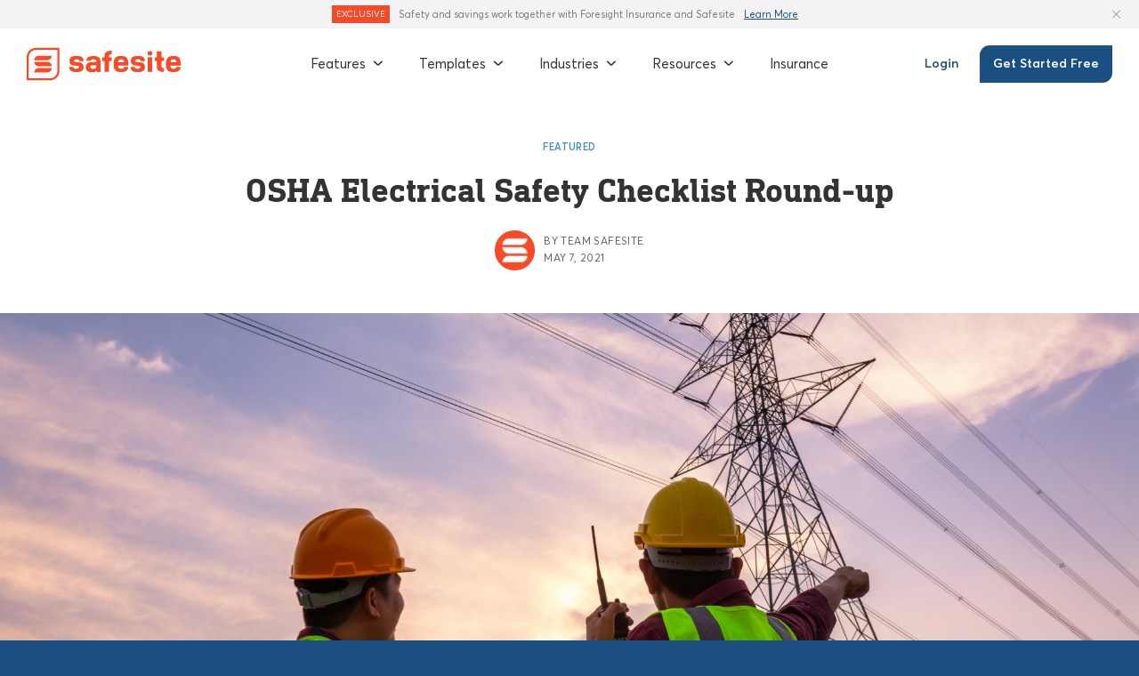

--- FILE ---
content_type: text/html; charset=UTF-8
request_url: https://safesitehq.com/osha-electrical-safety-checklists/
body_size: 150531
content:
<!DOCTYPE html>
<html lang="en-US">

    <head>
        <meta charset="UTF-8">
        <meta name="viewport" content="width=device-width, initial-scale=1, shrink-to-fit=no">
                        
        <link rel="profile" href="http://gmpg.org/xfn/11">
        <link rel="pingback" href="">
        <link rel="stylesheet" href="https://cdnjs.cloudflare.com/ajax/libs/font-awesome/5.15.3/css/all.min.css" integrity="sha512-iBBXm8fW90+nuLcSKlbmrPcLa0OT92xO1BIsZ+ywDWZCvqsWgccV3gFoRBv0z+8dLJgyAHIhR35VZc2oM/gI1w==" crossorigin="anonymous">
        <link rel="shortcut icon" href="https://safesitehq.com/wp-content/themes/safesite/images/favicon.ico">

        <link rel="preload" href="https://safesitehq.com/wp-content/themes/safesite/fonts/DINNextSlabPro-Bold.woff2" as="font" type="font/woff2" crossorigin>
        <link rel="preload" href="https://safesitehq.com/wp-content/themes/safesite/fonts/AvertaStd-Regular.woff2" as="font" type="font/woff2" crossorigin>
        <link rel="preload" href="https://safesitehq.com/wp-content/themes/safesite/fonts/AvertaStd-Light.woff2" as="font" type="font/woff2" crossorigin>
        <link rel="preload" href="https://safesitehq.com/wp-content/themes/safesite/fonts/AvertaStd-Semibold.woff2" as="font" type="font/woff2" crossorigin>
        <link rel="preload" href="https://safesitehq.com/wp-content/themes/safesite/fonts/AvertaStd-Bold.woff2" as="font" type="font/woff2" crossorigin>

        <script src="https://cdnjs.cloudflare.com/ajax/libs/UAParser.js/1.0.32/ua-parser.min.js" integrity="sha512-QyFNWdGOdhSDvdDfS8tzVVg+UgnwLYmPybDSityYxHUg7mTVrw5dWRYdiUHNUOWVtLkJqTB8/LhrUCRPfkrEFg==" crossorigin="anonymous" referrerpolicy="no-referrer"></script>

        <meta name='robots' content='index, follow, max-image-preview:large, max-snippet:-1, max-video-preview:-1' />
	<style>img:is([sizes="auto" i], [sizes^="auto," i]) { contain-intrinsic-size: 3000px 1500px }</style>
	
<!-- Google Tag Manager for WordPress by gtm4wp.com -->
<script data-cfasync="false" data-pagespeed-no-defer>
	var gtm4wp_datalayer_name = "dataLayer";
	var dataLayer = dataLayer || [];
</script>
<!-- End Google Tag Manager for WordPress by gtm4wp.com -->
	<!-- This site is optimized with the Yoast SEO plugin v26.2 - https://yoast.com/wordpress/plugins/seo/ -->
	<title>OSHA Electrical Safety Checklist Round-up - Safesite</title>
	<meta name="description" content="Is your job site free from electrical hazards? Use this collection of OSHA electrical safety checklists to spot hazards and prevent injuries." />
	<link rel="canonical" href="https://safesitehq.com/osha-electrical-safety-checklists/" />
	<meta property="og:locale" content="en_US" />
	<meta property="og:type" content="article" />
	<meta property="og:title" content="OSHA Electrical Safety Checklist Round-up - Safesite" />
	<meta property="og:description" content="Is your job site free from electrical hazards? Use this collection of OSHA electrical safety checklists to spot hazards and prevent injuries." />
	<meta property="og:url" content="https://safesitehq.com/osha-electrical-safety-checklists/" />
	<meta property="og:site_name" content="Safesite" />
	<meta property="article:publisher" content="https://www.facebook.com/safesite/" />
	<meta property="article:published_time" content="2021-05-06T15:43:05+00:00" />
	<meta property="article:modified_time" content="2022-03-17T20:36:00+00:00" />
	<meta property="og:image" content="https://safesitehq.com/wp-content/uploads/2021/05/Two-workers-using-electrical-safety-inspections-scaled.jpeg" />
	<meta property="og:image:width" content="2560" />
	<meta property="og:image:height" content="1707" />
	<meta property="og:image:type" content="image/jpeg" />
	<meta name="author" content="Team Safesite" />
	<meta name="twitter:card" content="summary_large_image" />
	<meta name="twitter:creator" content="@safesitetech" />
	<meta name="twitter:site" content="@safesitetech" />
	<meta name="twitter:label1" content="Written by" />
	<meta name="twitter:data1" content="Team Safesite" />
	<meta name="twitter:label2" content="Est. reading time" />
	<meta name="twitter:data2" content="3 minutes" />
	<!-- / Yoast SEO plugin. -->


<link rel="alternate" type="application/rss+xml" title="Safesite &raquo; Feed" href="https://safesitehq.com/feed/" />
<link rel="alternate" type="application/rss+xml" title="Safesite &raquo; Comments Feed" href="https://safesitehq.com/comments/feed/" />
<style id='classic-theme-styles-inline-css' type='text/css'>
/*! This file is auto-generated */
.wp-block-button__link{color:#fff;background-color:#32373c;border-radius:9999px;box-shadow:none;text-decoration:none;padding:calc(.667em + 2px) calc(1.333em + 2px);font-size:1.125em}.wp-block-file__button{background:#32373c;color:#fff;text-decoration:none}
</style>
<style id='global-styles-inline-css' type='text/css'>
:root{--wp--preset--aspect-ratio--square: 1;--wp--preset--aspect-ratio--4-3: 4/3;--wp--preset--aspect-ratio--3-4: 3/4;--wp--preset--aspect-ratio--3-2: 3/2;--wp--preset--aspect-ratio--2-3: 2/3;--wp--preset--aspect-ratio--16-9: 16/9;--wp--preset--aspect-ratio--9-16: 9/16;--wp--preset--color--black: #000000;--wp--preset--color--cyan-bluish-gray: #abb8c3;--wp--preset--color--white: #ffffff;--wp--preset--color--pale-pink: #f78da7;--wp--preset--color--vivid-red: #cf2e2e;--wp--preset--color--luminous-vivid-orange: #ff6900;--wp--preset--color--luminous-vivid-amber: #fcb900;--wp--preset--color--light-green-cyan: #7bdcb5;--wp--preset--color--vivid-green-cyan: #00d084;--wp--preset--color--pale-cyan-blue: #8ed1fc;--wp--preset--color--vivid-cyan-blue: #0693e3;--wp--preset--color--vivid-purple: #9b51e0;--wp--preset--gradient--vivid-cyan-blue-to-vivid-purple: linear-gradient(135deg,rgba(6,147,227,1) 0%,rgb(155,81,224) 100%);--wp--preset--gradient--light-green-cyan-to-vivid-green-cyan: linear-gradient(135deg,rgb(122,220,180) 0%,rgb(0,208,130) 100%);--wp--preset--gradient--luminous-vivid-amber-to-luminous-vivid-orange: linear-gradient(135deg,rgba(252,185,0,1) 0%,rgba(255,105,0,1) 100%);--wp--preset--gradient--luminous-vivid-orange-to-vivid-red: linear-gradient(135deg,rgba(255,105,0,1) 0%,rgb(207,46,46) 100%);--wp--preset--gradient--very-light-gray-to-cyan-bluish-gray: linear-gradient(135deg,rgb(238,238,238) 0%,rgb(169,184,195) 100%);--wp--preset--gradient--cool-to-warm-spectrum: linear-gradient(135deg,rgb(74,234,220) 0%,rgb(151,120,209) 20%,rgb(207,42,186) 40%,rgb(238,44,130) 60%,rgb(251,105,98) 80%,rgb(254,248,76) 100%);--wp--preset--gradient--blush-light-purple: linear-gradient(135deg,rgb(255,206,236) 0%,rgb(152,150,240) 100%);--wp--preset--gradient--blush-bordeaux: linear-gradient(135deg,rgb(254,205,165) 0%,rgb(254,45,45) 50%,rgb(107,0,62) 100%);--wp--preset--gradient--luminous-dusk: linear-gradient(135deg,rgb(255,203,112) 0%,rgb(199,81,192) 50%,rgb(65,88,208) 100%);--wp--preset--gradient--pale-ocean: linear-gradient(135deg,rgb(255,245,203) 0%,rgb(182,227,212) 50%,rgb(51,167,181) 100%);--wp--preset--gradient--electric-grass: linear-gradient(135deg,rgb(202,248,128) 0%,rgb(113,206,126) 100%);--wp--preset--gradient--midnight: linear-gradient(135deg,rgb(2,3,129) 0%,rgb(40,116,252) 100%);--wp--preset--font-size--small: 13px;--wp--preset--font-size--medium: 20px;--wp--preset--font-size--large: 36px;--wp--preset--font-size--x-large: 42px;--wp--preset--spacing--20: 0.44rem;--wp--preset--spacing--30: 0.67rem;--wp--preset--spacing--40: 1rem;--wp--preset--spacing--50: 1.5rem;--wp--preset--spacing--60: 2.25rem;--wp--preset--spacing--70: 3.38rem;--wp--preset--spacing--80: 5.06rem;--wp--preset--shadow--natural: 6px 6px 9px rgba(0, 0, 0, 0.2);--wp--preset--shadow--deep: 12px 12px 50px rgba(0, 0, 0, 0.4);--wp--preset--shadow--sharp: 6px 6px 0px rgba(0, 0, 0, 0.2);--wp--preset--shadow--outlined: 6px 6px 0px -3px rgba(255, 255, 255, 1), 6px 6px rgba(0, 0, 0, 1);--wp--preset--shadow--crisp: 6px 6px 0px rgba(0, 0, 0, 1);}:where(.is-layout-flex){gap: 0.5em;}:where(.is-layout-grid){gap: 0.5em;}body .is-layout-flex{display: flex;}.is-layout-flex{flex-wrap: wrap;align-items: center;}.is-layout-flex > :is(*, div){margin: 0;}body .is-layout-grid{display: grid;}.is-layout-grid > :is(*, div){margin: 0;}:where(.wp-block-columns.is-layout-flex){gap: 2em;}:where(.wp-block-columns.is-layout-grid){gap: 2em;}:where(.wp-block-post-template.is-layout-flex){gap: 1.25em;}:where(.wp-block-post-template.is-layout-grid){gap: 1.25em;}.has-black-color{color: var(--wp--preset--color--black) !important;}.has-cyan-bluish-gray-color{color: var(--wp--preset--color--cyan-bluish-gray) !important;}.has-white-color{color: var(--wp--preset--color--white) !important;}.has-pale-pink-color{color: var(--wp--preset--color--pale-pink) !important;}.has-vivid-red-color{color: var(--wp--preset--color--vivid-red) !important;}.has-luminous-vivid-orange-color{color: var(--wp--preset--color--luminous-vivid-orange) !important;}.has-luminous-vivid-amber-color{color: var(--wp--preset--color--luminous-vivid-amber) !important;}.has-light-green-cyan-color{color: var(--wp--preset--color--light-green-cyan) !important;}.has-vivid-green-cyan-color{color: var(--wp--preset--color--vivid-green-cyan) !important;}.has-pale-cyan-blue-color{color: var(--wp--preset--color--pale-cyan-blue) !important;}.has-vivid-cyan-blue-color{color: var(--wp--preset--color--vivid-cyan-blue) !important;}.has-vivid-purple-color{color: var(--wp--preset--color--vivid-purple) !important;}.has-black-background-color{background-color: var(--wp--preset--color--black) !important;}.has-cyan-bluish-gray-background-color{background-color: var(--wp--preset--color--cyan-bluish-gray) !important;}.has-white-background-color{background-color: var(--wp--preset--color--white) !important;}.has-pale-pink-background-color{background-color: var(--wp--preset--color--pale-pink) !important;}.has-vivid-red-background-color{background-color: var(--wp--preset--color--vivid-red) !important;}.has-luminous-vivid-orange-background-color{background-color: var(--wp--preset--color--luminous-vivid-orange) !important;}.has-luminous-vivid-amber-background-color{background-color: var(--wp--preset--color--luminous-vivid-amber) !important;}.has-light-green-cyan-background-color{background-color: var(--wp--preset--color--light-green-cyan) !important;}.has-vivid-green-cyan-background-color{background-color: var(--wp--preset--color--vivid-green-cyan) !important;}.has-pale-cyan-blue-background-color{background-color: var(--wp--preset--color--pale-cyan-blue) !important;}.has-vivid-cyan-blue-background-color{background-color: var(--wp--preset--color--vivid-cyan-blue) !important;}.has-vivid-purple-background-color{background-color: var(--wp--preset--color--vivid-purple) !important;}.has-black-border-color{border-color: var(--wp--preset--color--black) !important;}.has-cyan-bluish-gray-border-color{border-color: var(--wp--preset--color--cyan-bluish-gray) !important;}.has-white-border-color{border-color: var(--wp--preset--color--white) !important;}.has-pale-pink-border-color{border-color: var(--wp--preset--color--pale-pink) !important;}.has-vivid-red-border-color{border-color: var(--wp--preset--color--vivid-red) !important;}.has-luminous-vivid-orange-border-color{border-color: var(--wp--preset--color--luminous-vivid-orange) !important;}.has-luminous-vivid-amber-border-color{border-color: var(--wp--preset--color--luminous-vivid-amber) !important;}.has-light-green-cyan-border-color{border-color: var(--wp--preset--color--light-green-cyan) !important;}.has-vivid-green-cyan-border-color{border-color: var(--wp--preset--color--vivid-green-cyan) !important;}.has-pale-cyan-blue-border-color{border-color: var(--wp--preset--color--pale-cyan-blue) !important;}.has-vivid-cyan-blue-border-color{border-color: var(--wp--preset--color--vivid-cyan-blue) !important;}.has-vivid-purple-border-color{border-color: var(--wp--preset--color--vivid-purple) !important;}.has-vivid-cyan-blue-to-vivid-purple-gradient-background{background: var(--wp--preset--gradient--vivid-cyan-blue-to-vivid-purple) !important;}.has-light-green-cyan-to-vivid-green-cyan-gradient-background{background: var(--wp--preset--gradient--light-green-cyan-to-vivid-green-cyan) !important;}.has-luminous-vivid-amber-to-luminous-vivid-orange-gradient-background{background: var(--wp--preset--gradient--luminous-vivid-amber-to-luminous-vivid-orange) !important;}.has-luminous-vivid-orange-to-vivid-red-gradient-background{background: var(--wp--preset--gradient--luminous-vivid-orange-to-vivid-red) !important;}.has-very-light-gray-to-cyan-bluish-gray-gradient-background{background: var(--wp--preset--gradient--very-light-gray-to-cyan-bluish-gray) !important;}.has-cool-to-warm-spectrum-gradient-background{background: var(--wp--preset--gradient--cool-to-warm-spectrum) !important;}.has-blush-light-purple-gradient-background{background: var(--wp--preset--gradient--blush-light-purple) !important;}.has-blush-bordeaux-gradient-background{background: var(--wp--preset--gradient--blush-bordeaux) !important;}.has-luminous-dusk-gradient-background{background: var(--wp--preset--gradient--luminous-dusk) !important;}.has-pale-ocean-gradient-background{background: var(--wp--preset--gradient--pale-ocean) !important;}.has-electric-grass-gradient-background{background: var(--wp--preset--gradient--electric-grass) !important;}.has-midnight-gradient-background{background: var(--wp--preset--gradient--midnight) !important;}.has-small-font-size{font-size: var(--wp--preset--font-size--small) !important;}.has-medium-font-size{font-size: var(--wp--preset--font-size--medium) !important;}.has-large-font-size{font-size: var(--wp--preset--font-size--large) !important;}.has-x-large-font-size{font-size: var(--wp--preset--font-size--x-large) !important;}
:where(.wp-block-post-template.is-layout-flex){gap: 1.25em;}:where(.wp-block-post-template.is-layout-grid){gap: 1.25em;}
:where(.wp-block-columns.is-layout-flex){gap: 2em;}:where(.wp-block-columns.is-layout-grid){gap: 2em;}
:root :where(.wp-block-pullquote){font-size: 1.5em;line-height: 1.6;}
</style>
<link rel='stylesheet' id='wpo_min-header-0-css' href='https://safesitehq.com/wp-content/cache/wpo-minify/1764738648/assets/wpo-minify-header-01dd20e1.min.css' type='text/css' media='all' />
<link rel='stylesheet' id='main-css' href='https://safesitehq.com/wp-content/themes/safesite/style.css' type='text/css' media='all' />
<script type="text/javascript" id="wpo_min-header-0-js-extra">
/* <![CDATA[ */
var main_ajax = {"url":"https:\/\/safesitehq.com\/wp-admin\/admin-ajax.php","token":"52f46245e2"};
var post_pagination_params = {"ajaxurl":"https:\/\/safesitehq.com\/wp-admin\/admin-ajax.php","posts":"{\"page\":0,\"name\":\"osha-electrical-safety-checklists\",\"error\":\"\",\"m\":\"\",\"p\":0,\"post_parent\":\"\",\"subpost\":\"\",\"subpost_id\":\"\",\"attachment\":\"\",\"attachment_id\":0,\"pagename\":\"\",\"page_id\":0,\"second\":\"\",\"minute\":\"\",\"hour\":\"\",\"day\":0,\"monthnum\":0,\"year\":0,\"w\":0,\"category_name\":\"\",\"tag\":\"\",\"cat\":\"\",\"tag_id\":\"\",\"author\":\"\",\"author_name\":\"\",\"feed\":\"\",\"tb\":\"\",\"paged\":0,\"meta_key\":\"\",\"meta_value\":\"\",\"preview\":\"\",\"s\":\"\",\"sentence\":\"\",\"title\":\"\",\"fields\":\"all\",\"menu_order\":\"\",\"embed\":\"\",\"category__in\":[],\"category__not_in\":[],\"category__and\":[],\"post__in\":[],\"post__not_in\":[],\"post_name__in\":[],\"tag__in\":[],\"tag__not_in\":[],\"tag__and\":[],\"tag_slug__in\":[],\"tag_slug__and\":[],\"post_parent__in\":[],\"post_parent__not_in\":[],\"author__in\":[],\"author__not_in\":[],\"search_columns\":[],\"ignore_sticky_posts\":false,\"suppress_filters\":false,\"cache_results\":true,\"update_post_term_cache\":true,\"update_menu_item_cache\":false,\"lazy_load_term_meta\":true,\"update_post_meta_cache\":true,\"post_type\":\"\",\"posts_per_page\":8,\"nopaging\":false,\"comments_per_page\":\"50\",\"no_found_rows\":false,\"order\":\"DESC\"}","current_page":"1","max_page":"0"};
/* ]]> */
</script>
<script type="text/javascript" src="https://safesitehq.com/wp-content/cache/wpo-minify/1764738648/assets/wpo-minify-header-1a511a65.js" id="wpo_min-header-0-js"></script>
<link rel="https://api.w.org/" href="https://safesitehq.com/wp-json/" /><link rel="alternate" title="JSON" type="application/json" href="https://safesitehq.com/wp-json/wp/v2/posts/4397" /><link rel="EditURI" type="application/rsd+xml" title="RSD" href="https://safesitehq.com/xmlrpc.php?rsd" />
<meta name="generator" content="WordPress 6.8.3" />
<link rel='shortlink' href='https://safesitehq.com/?p=4397' />
<link rel="alternate" title="oEmbed (JSON)" type="application/json+oembed" href="https://safesitehq.com/wp-json/oembed/1.0/embed?url=https%3A%2F%2Fsafesitehq.com%2Fosha-electrical-safety-checklists%2F" />
<link rel="alternate" title="oEmbed (XML)" type="text/xml+oembed" href="https://safesitehq.com/wp-json/oembed/1.0/embed?url=https%3A%2F%2Fsafesitehq.com%2Fosha-electrical-safety-checklists%2F&#038;format=xml" />
<link rel="alternate" hreflang="en-US" href="https://safesitehq.com/osha-electrical-safety-checklists/"/>
<link rel="alternate" hreflang="es-MX" href="https://safesitehq.com/es/osha-electrical-safety-checklists/"/>
<link rel="alternate" hreflang="en" href="https://safesitehq.com/osha-electrical-safety-checklists/"/>
<link rel="alternate" hreflang="es" href="https://safesitehq.com/es/osha-electrical-safety-checklists/"/>
<link rel="alternate" hreflang="x-default" href="https://safesitehq.com/osha-electrical-safety-checklists/"/>

<!-- Google Tag Manager for WordPress by gtm4wp.com -->
<!-- GTM Container placement set to manual -->
<script data-cfasync="false" data-pagespeed-no-defer>
	var dataLayer_content = {"pagePostType":"post","pagePostType2":"single-post","pageCategory":["featured-articles","loto","risk-management"],"pagePostAuthor":"Team Safesite"};
	dataLayer.push( dataLayer_content );
</script>
<script data-cfasync="false" data-pagespeed-no-defer>
(function(w,d,s,l,i){w[l]=w[l]||[];w[l].push({'gtm.start':
new Date().getTime(),event:'gtm.js'});var f=d.getElementsByTagName(s)[0],
j=d.createElement(s),dl=l!='dataLayer'?'&l='+l:'';j.async=true;j.src=
'//www.googletagmanager.com/gtm.js?id='+i+dl;f.parentNode.insertBefore(j,f);
})(window,document,'script','dataLayer','GTM-KLVZ4KL');
</script>
<!-- End Google Tag Manager for WordPress by gtm4wp.com --><style type="text/css">.recentcomments a{display:inline !important;padding:0 !important;margin:0 !important;}</style>

<script type="application/ld+json" class="saswp-schema-markup-output">
[{"@context":"https:\/\/schema.org\/","@graph":[{"@context":"https:\/\/schema.org\/","@type":"SiteNavigationElement","@id":"https:\/\/safesitehq.com\/#agriculture","name":"Agriculture","url":"https:\/\/safesitehq.com\/industries\/agriculture\/"},{"@context":"https:\/\/schema.org\/","@type":"SiteNavigationElement","@id":"https:\/\/safesitehq.com\/#construction","name":"Construction","url":"https:\/\/safesitehq.com\/industries\/construction\/"},{"@context":"https:\/\/schema.org\/","@type":"SiteNavigationElement","@id":"https:\/\/safesitehq.com\/#manufacturing","name":"Manufacturing","url":"https:\/\/safesitehq.com\/industries\/manufacturing\/"},{"@context":"https:\/\/schema.org\/","@type":"SiteNavigationElement","@id":"https:\/\/safesitehq.com\/#view-all-industries-%f0%9f%a1%a2","name":"View all industries \ud83e\udc62","url":"https:\/\/safesitehq.com\/industries\/"},{"@context":"https:\/\/schema.org\/","@type":"SiteNavigationElement","@id":"https:\/\/safesitehq.com\/#blog","name":"Blog","url":"https:\/\/safesitehq.com\/blog\/"},{"@context":"https:\/\/schema.org\/","@type":"SiteNavigationElement","@id":"https:\/\/safesitehq.com\/#case-studies","name":"Case Studies","url":"https:\/\/safesitehq.com\/case-studies\/"},{"@context":"https:\/\/schema.org\/","@type":"SiteNavigationElement","@id":"https:\/\/safesitehq.com\/#pricing","name":"Pricing","url":"https:\/\/safesitehq.com\/pricing\/"},{"@context":"https:\/\/schema.org\/","@type":"SiteNavigationElement","@id":"https:\/\/safesitehq.com\/#insurance","name":"Insurance","url":"https:\/\/safesitehq.com\/foresight\/"}]},

{"@context":"https:\/\/schema.org\/","@type":"Article","@id":"https:\/\/safesitehq.com\/osha-electrical-safety-checklists\/#Article","url":"https:\/\/safesitehq.com\/osha-electrical-safety-checklists\/","inLanguage":"en-US","mainEntityOfPage":"https:\/\/safesitehq.com\/osha-electrical-safety-checklists\/","headline":"OSHA Electrical Safety Checklist Round-up","description":"Is your job site free from electrical hazards? Use this collection of OSHA electrical safety checklists to spot hazards and prevent injuries.","articleBody":"Working with and near electrical currents is part of daily life at work and even at home. Even though electricity is everywhere, there is no safe way to encounter electricity. Once contact is made, you can\u2019t minimize the damage. Yet, although the dangers of electrical hazards are well known, electrical injuries are growing in number and severity.    In 2019, the Bureau of Labor Statistics reported the greatest number of recorded fatal electrical injuries since the year 2011. That year, 166 people died after contact with or exposure to electrical current. And the construction industry had the highest rate of fatal electrical injuries.    Inspections, checklists, and toolbox talks can all minimize the risk of exposure and keep best practices at the top of workers\u2019 minds. You can use these six electrical safety checklists and inspections on a daily basis to protect workers from injuries like electrocution, electrical shock, thermal burns, and falls.    1. OSHA Electrical Power Line Employee Safety Checklist    OSHA 1926.1407 Subpart CC requires every employee working near or around live power lines to have hazard training. You can use this employee safety checklist to ensure that everyone on site has the training needed to work safely around electrical hazards and satisfy OSHA requirements.    Run the OSHA Electrical Power Line Employee Safety Checklist&nbsp;    2. Electrical Safety Facilities Management Checklist    Run through all potential sources of electrical hazards and simultaneously record any current hazards with this electrical safety checklist designed for safety managers and facility mangers.    Run the Electrical Safety Facilities Management Checklist    3. Electrical Cord, Plug Equipment, and Tool Safety Checklist    Is your construction site free from electrical hazards? It may not be, even if you aren\u2019t working near power lines.    Use this checklist to spot potential electrical hazards that may come from cords, equipment, and tools. Assign it to a foreman and any subcontractors to identiy damaged electrical cords.    Run the Electrical Cord, Plug Equipment, and Tool Safety Checklist    4. Electrical and Material Storage OSHA Inspection    Electrical hazards can hide in many places from overloaded sockets to stray electrical cords. Use this inspection to ensure a cord or outlet doesn't become a fire or injury risk in your work area or office.    Run the Electrical and Material Storage OSHA Inspection    5. Manufacturing Electrical Inspection    Electrical hazards abound in manufacturing environments. From switches to power lines to appliances, there\u2019s no shortage of opportunities for exposure to electricity.    Use this manufacturing electrical inspection to determine the knowledge of workers on electrical safety, including their knowledge of and practice of lockout\/tagout (LOTO).    Run the Manufacturing Electrical Inspection    6. Electrical Safety Checklist in Mines (MSHA)    Both surface and underground activities can pose threats of electrical hazards and injuries. You can use this inpsection in mines and field offices to ensure that everything from electrical equipment to back-up electrical power sources for critical support systems are safe for operations.    Run the Electrical Safety Checklist in Mines&nbsp;    Electrical Hazards Are Everywhere    Every workplace has electrical hazards. Whether you work in an office or in a mine, you could be at risk of electrical injuries if you don\u2019t manage electrical tools and sources of electricity correctly. However, scheduled inspections along with OSHA training and regular toolbox talks can mitigate the risk by spotting hazards before they pose a severe threat to workers and teaching team members how to work around electricity in a safe way.    Looking for more checklists and inspections? You can find all these electrical safety inspections and more in the Safesite template library.","keywords":"","datePublished":"2021-05-07T01:43:05-04:00","dateModified":"2022-03-17T16:36:00-04:00","author":{"@type":"Person","name":"Team Safesite","description":"We're a group of safety and tech professionals united in our desire to make every workplace safer. We keep a pulse on the latest regulations, standards, and industry trends in safety and write about them here on our blog.","url":"https:\/\/safesitehq.com\/author\/safesite\/","sameAs":[],"image":{"@type":"ImageObject","url":"https:\/\/safesitehq.com\/wp-content\/uploads\/2021\/03\/logo_mark.png","height":96,"width":96}},"editor":{"@type":"Person","name":"Team Safesite","description":"We're a group of safety and tech professionals united in our desire to make every workplace safer. We keep a pulse on the latest regulations, standards, and industry trends in safety and write about them here on our blog.","url":"https:\/\/safesitehq.com\/author\/safesite\/","sameAs":[],"image":{"@type":"ImageObject","url":"https:\/\/safesitehq.com\/wp-content\/uploads\/2021\/03\/logo_mark.png","height":96,"width":96}},"publisher":{"@type":"Organization","name":"Safesite","url":"https:\/\/safesitehq.com","logo":{"@type":"ImageObject","url":"https:\/\/safesitehq.com\/wp-content\/uploads\/2021\/03\/logo_mark.png","width":192,"height":192}},"image":[{"@type":"ImageObject","@id":"https:\/\/safesitehq.com\/osha-electrical-safety-checklists\/#primaryimage","url":"https:\/\/safesitehq.com\/wp-content\/uploads\/2021\/05\/Two-workers-using-electrical-safety-inspections-scaled.jpeg","width":"2560","height":"1707","caption":"Two workers using electrical safety inspections"},{"@type":"ImageObject","url":"https:\/\/safesitehq.com\/wp-content\/uploads\/2021\/05\/Two-workers-using-electrical-safety-inspections-scaled-1200x900.jpeg","width":"1200","height":"900","caption":"Two workers using electrical safety inspections"},{"@type":"ImageObject","url":"https:\/\/safesitehq.com\/wp-content\/uploads\/2021\/05\/Two-workers-using-electrical-safety-inspections-scaled-1200x675.jpeg","width":"1200","height":"675","caption":"Two workers using electrical safety inspections"},{"@type":"ImageObject","url":"https:\/\/safesitehq.com\/wp-content\/uploads\/2021\/05\/Two-workers-using-electrical-safety-inspections-scaled-1707x1707.jpeg","width":"1707","height":"1707","caption":"Two workers using electrical safety inspections"}]}]
</script>


        
<!-- GTM Container placement set to manual -->
<!-- Google Tag Manager (noscript) -->
				<noscript><iframe src="https://www.googletagmanager.com/ns.html?id=GTM-KLVZ4KL" height="0" width="0" style="display:none;visibility:hidden" aria-hidden="true"></iframe></noscript>
<!-- End Google Tag Manager (noscript) -->    </head>

    
    <body class="wp-singular post-template-default single single-post postid-4397 single-format-standard wp-theme-safesite fixed-header is-alert-bar translatepress-en_US">
        
<!-- GTM Container placement set to manual -->
<!-- Google Tag Manager (noscript) -->                    <div class="alert-bar">
                                    <div class="alert-bar-status">
                        EXCLUSIVE                    </div>
                                                    <div class="alert-bar-content">
                        Safety and savings work together with Foresight Insurance and Safesite                    </div>
                                                    <a href="https://safesitehq.com/foresight/" target="_self" title="Learn More" class="alert-bar-link">Learn More</a>
                                <div class="alert-bar-close"></div>
            </div>
        
        <header class="site-header" role="banner">
            <div class="site-logo">
                <a href="https://safesitehq.com/" rel="home" title="Safesite">
                    <svg width="174px" height="38px" viewBox="0 0 174 38" version="1.1" xmlns="http://www.w3.org/2000/svg" xmlns:xlink="http://www.w3.org/1999/xlink">
    <defs>
        <polygon id="path-1" points="0 36.5352778 0 0 173.163662 0 173.163662 36.5352778"></polygon>
    </defs>
    <g id="Symbols" stroke="none" stroke-width="1" fill="none" fill-rule="evenodd">
        <g transform="translate(-31.000000, -21.000000)">
            <g transform="translate(31.000000, 21.000000)">
                <g id="g10" transform="translate(87.000000, 18.808158) scale(-1, 1) rotate(-180.000000) translate(-87.000000, -18.808158) translate(0.000000, 0.308158)">
                    <g id="g12">
                        <g id="g14">
                            <g id="g16-Clipped">
                                <g id="g16" fill="currentColor" fill-rule="nonzero">
                                    <path d="M23.1803123,8.93228588 L8.58511142,8.93228588 C8.58511142,11.6683005 10.8160068,13.8864794 13.5681482,13.8864794 L28.1632135,13.8864794 C28.1632135,11.1503877 25.9323181,8.93228588 23.1803123,8.93228588" id="path22"></path>
                                    <path d="M13.5680707,15.7904747 C10.8159293,15.7904747 8.58503393,18.0085766 8.58503393,20.7448223 L23.1801185,20.7448223 C25.9323181,20.7448223 28.1632135,18.5267012 28.1632135,15.7904747 L13.5680707,15.7904747" id="path24"></path>
                                    <path d="M23.1803123,22.6490295 L8.58511142,22.6490295 C8.58511142,25.3850634 10.8160068,27.6030112 13.5681482,27.6030112 L28.1632135,27.6030112 C28.1632135,24.8669773 25.9323181,22.6490295 23.1803123,22.6490295" id="path26"></path>
                                    <path d="M55.8442544,9.19169487 C51.8683169,9.19169487 47.748057,10.2338183 47.748057,15.0129411 L52.4463815,15.0129411 C52.4463815,13.396108 53.7842213,13.0725257 55.5552221,13.0368567 C57.2898033,13.0005329 58.8083852,13.360439 58.8083852,14.8692444 C58.8083852,16.2353354 57.7235455,16.2707733 56.1697063,16.3786469 C51.6515427,16.7022292 48.1091536,16.8102569 48.1091536,22.1644553 C48.1091536,26.4765109 51.6873812,27.4464298 56.0251902,27.4464298 C60.1096116,27.4464298 63.941033,26.5485422 63.941033,21.6249909 L59.2779658,21.6249909 C59.2779658,23.2780515 57.506965,23.5654063 56.3142225,23.6019998 C55.1210925,23.6376302 53.2418015,23.4577446 53.2418015,21.948554 C53.2418015,20.5830408 54.2179635,20.5830408 55.6272865,20.4751864 C60.2541278,20.0797847 63.941033,20.1158003 63.941033,14.5819281 C63.941033,10.1260217 59.7479338,9.19169487 55.8442544,9.19169487" id="path28"></path>
                                    <path d="M78.6735435,9.321929 L78.6735435,10.7590305 C77.5528654,9.78913096 75.9263807,9.03453566 73.3963796,9.03453566 C69.2757322,9.03453566 66.4925372,10.3640525 66.4925372,14.7481202 C66.4925372,19.9946568 70.4684747,20.5335433 74.2274443,20.5335433 L78.2394139,20.5335433 L78.2394139,20.8574916 C78.2394139,22.3302814 78.1315111,23.480471 75.095316,23.480471 C73.6493797,23.480471 71.9146048,23.3005854 71.9146048,21.9712804 L66.9987312,21.9712804 C66.9987312,26.3547896 71.2997331,27.2892706 75.1311545,27.2892706 C77.4083492,27.2892706 79.2880277,27.0023009 80.5169961,26.21169 C82.938707,24.6302755 83.0469973,22.2946509 83.0469973,19.6712863 L83.0469973,9.321929 L78.6735435,9.321929 Z M74.2998961,16.8322322 C72.1311853,16.8322322 71.4446367,16.1854528 71.4446367,14.856013 C71.4446367,13.7421857 72.022895,12.9155976 74.3363157,12.9155976 C78.1315111,12.9155976 78.2394139,14.9634437 78.2394139,16.8322322 L74.2998961,16.8322322" id="path30"></path>
                                    <path d="M102.712041,16.6301594 C102.784493,14.1508381 103.254461,13.1085606 106.254237,13.1085606 C107.410947,13.1085606 109.471561,13.3246353 109.471561,15.0491301 L114.097628,15.0491301 C114.097628,10.0181289 109.290626,9.19192598 106.109721,9.19192598 C98.8085558,9.19192598 97.651458,13.0727568 97.651458,18.031669 C97.651458,23.0983584 98.7000718,27.4466224 106.00143,27.4466224 C113.953112,27.4466224 114.314983,22.7393575 114.314983,16.6301594 L102.712041,16.6301594 Z M106.00143,23.5295833 C103.18201,23.5295833 102.784493,22.2000857 102.784493,20.3317016 L109.326852,20.3317016 C109.326852,22.3443409 109.037238,23.5295833 106.00143,23.5295833" id="path32"></path>
                                    <path d="M124.781943,9.19169487 C120.805812,9.19169487 116.685745,10.2338183 116.685745,15.0129411 L121.38407,15.0129411 C121.38407,13.396108 122.721329,13.0725257 124.492911,13.0368567 C126.227492,13.0005329 127.745686,13.360439 127.745686,14.8692444 C127.745686,16.2353354 126.661234,16.2707733 125.106814,16.3786469 C120.58865,16.7022292 117.046842,16.8102569 117.046842,22.1644553 C117.046842,26.4765109 120.62507,27.4464298 124.962685,27.4464298 C129.046525,27.4464298 132.87814,26.5485422 132.87814,21.6249909 L128.21546,21.6249909 C128.21546,23.2780515 126.444653,23.5654063 125.251911,23.6019998 C124.058587,23.6376302 122.179296,23.4577446 122.179296,21.948554 C122.179296,20.5830408 123.155458,20.5830408 124.564975,20.4751864 C129.191622,20.0797847 132.87814,20.1158003 132.87814,14.5819281 C132.87814,10.1260217 128.685429,9.19169487 124.781943,9.19169487" id="path34"></path>
                                    <path d="M138.518144,27.7813561 C136.848654,27.7813561 135.840915,28.6807843 135.840915,30.3742903 C135.840915,32.1024638 136.883911,32.967032 138.518144,32.967032 C140.152378,32.967032 141.195374,32.1024638 141.195374,30.3742903 C141.195374,28.6807843 140.187054,27.7813561 138.518144,27.7813561" id="path36"></path>
                                    <polygon id="path38" points="135.987756 9.47945414 141.084371 9.47945414 141.084371 25.8945982 135.987756 25.8945982"></polygon>
                                    <path d="M161.561108,16.6301594 C161.633172,14.1508381 162.103141,13.1085606 165.10311,13.1085606 C166.260014,13.1085606 168.319659,13.3246353 168.319659,15.0491301 L172.946694,15.0491301 C172.946694,10.0181289 168.139305,9.19192598 164.958594,9.19192598 C157.657235,9.19192598 156.500718,13.0727568 156.500718,18.031669 C156.500718,23.0983584 157.548751,27.4466224 164.849916,27.4466224 C172.801985,27.4466224 173.163662,22.7393575 173.163662,16.6301594 L161.561108,16.6301594 Z M164.849916,23.5295833 C162.031076,23.5295833 161.633172,22.2000857 161.633172,20.3317016 L168.175724,20.3317016 C168.175724,22.3443409 167.886498,23.5295833 164.849916,23.5295833" id="path40"></path>
                                    <path d="M94.3969389,29.2156264 L95.6140903,29.2156264 L95.6140903,33.2403272 L94.2985285,33.2403272 L94.2985285,33.2285788 C91.9335779,33.1613624 90.2214684,32.5675857 89.065533,31.5196651 C87.7280806,30.2972515 87.4030161,28.7886387 87.4030161,26.9556924 L87.4030161,25.7883616 L85.1229155,25.7883616 L85.1229155,21.5835825 L87.4030161,21.5835825 L87.4030161,9.4790882 L92.4990506,9.4790882 L92.4990506,21.5835825 L95.6140903,21.5835825 L95.6140903,25.7883616 L92.3909541,25.7883616 L92.3909541,26.4886446 C92.3909541,28.0041909 92.1883215,29.1715217 94.3969389,29.2156264" id="path42"></path>
                                    <path d="M154.319028,21.7106966 L154.319028,25.9154757 L151.378725,25.9154757 L151.378725,32.4662796 L146.281335,32.4662796 L146.281335,25.9154757 L143.965783,25.9154757 L143.965783,21.7106966 L146.281335,21.7106966 L146.281335,15.4077651 C146.281335,11.3470486 148.770267,9.5133127 153.00366,9.48118751 L154.319028,9.47862597 L154.319028,13.7614454 L153.146433,13.7614454 C151.616421,13.8315507 151.378725,14.7742941 151.378725,16.0186637 L151.378725,21.7106966 L154.319028,21.7106966" id="path44"></path>
                                    <path d="M34.405691,36.5352778 L10.3902072,36.5352778 C4.66082004,36.5352778 0,31.9010072 0,26.2053343 L0,0 L26.357924,0 C32.0872336,0 36.7481699,4.63405869 36.7481699,10.330348 L36.7481699,36.5352778 L34.405691,36.5352778 Z M34.405691,10.330348 C34.405691,5.91138168 30.8024735,2.32928815 26.357924,2.32928815 L2.34244012,2.32928815 L2.34244012,26.2053343 C2.34244012,30.6242813 5.9455802,34.2063941 10.3902072,34.2063941 L34.405691,34.2063941 L34.405691,10.330348" id="path46"></path>
                                </g>
                            </g>
                        </g>
                    </g>
                </g>
            </g>
        </g>
    </g>
</svg>                </a>
            </div>
            <nav class="site-navigation" role="navigation">
                <div class="navigation-toggle"><span></span></div>
                <div class="menu-main-container"><ul id="primary-menu" class="menu"><li id="menu-item-50" class="mega-menu-toggle menu-item menu-item-type-custom menu-item-object-custom menu-item-50"><a href="#" data-mega="features">Features<svg viewBox="0 0 12 6" version="1.1" xmlns="http://www.w3.org/2000/svg" xmlns:xlink="http://www.w3.org/1999/xlink">
    <g stroke="none" stroke-width="1" fill="none" fill-rule="evenodd">
        <g transform="translate(-726.000000, -38.000000)" fill="currentColor">
            <g transform="translate(455.000000, 29.000000)">
                <g transform="translate(271.000000, 9.000000)">
                    <path d="M5.89079304,3.8581484 L2.03259672,-4.7916e-05 L0,-4.7916e-05 L4.93103556,4.93098764 C5.18738616,5.18733824 5.52806892,5.32869044 5.89079304,5.32869044 C6.25351716,5.32869044 6.59419992,5.18733824 6.85055052,4.93098764 L11.7811069,-4.7916e-05 L9.7485102,-4.7916e-05 L5.89079304,3.8581484 Z"></path>
                </g>
            </g>
        </g>
    </g>
</svg></a></li>
<li id="menu-item-61" class="mega-menu-toggle menu-item menu-item-type-custom menu-item-object-custom menu-item-61"><a href="#" data-mega="templates">Templates<svg viewBox="0 0 12 6" version="1.1" xmlns="http://www.w3.org/2000/svg" xmlns:xlink="http://www.w3.org/1999/xlink">
    <g stroke="none" stroke-width="1" fill="none" fill-rule="evenodd">
        <g transform="translate(-726.000000, -38.000000)" fill="currentColor">
            <g transform="translate(455.000000, 29.000000)">
                <g transform="translate(271.000000, 9.000000)">
                    <path d="M5.89079304,3.8581484 L2.03259672,-4.7916e-05 L0,-4.7916e-05 L4.93103556,4.93098764 C5.18738616,5.18733824 5.52806892,5.32869044 5.89079304,5.32869044 C6.25351716,5.32869044 6.59419992,5.18733824 6.85055052,4.93098764 L11.7811069,-4.7916e-05 L9.7485102,-4.7916e-05 L5.89079304,3.8581484 Z"></path>
                </g>
            </g>
        </g>
    </g>
</svg></a></li>
<li id="menu-item-5860" class="submenu-toggle menu-item menu-item-type-custom menu-item-object-custom menu-item-has-children menu-item-5860"><a href="#">Industries<svg viewBox="0 0 12 6" version="1.1" xmlns="http://www.w3.org/2000/svg" xmlns:xlink="http://www.w3.org/1999/xlink">
    <g stroke="none" stroke-width="1" fill="none" fill-rule="evenodd">
        <g transform="translate(-726.000000, -38.000000)" fill="currentColor">
            <g transform="translate(455.000000, 29.000000)">
                <g transform="translate(271.000000, 9.000000)">
                    <path d="M5.89079304,3.8581484 L2.03259672,-4.7916e-05 L0,-4.7916e-05 L4.93103556,4.93098764 C5.18738616,5.18733824 5.52806892,5.32869044 5.89079304,5.32869044 C6.25351716,5.32869044 6.59419992,5.18733824 6.85055052,4.93098764 L11.7811069,-4.7916e-05 L9.7485102,-4.7916e-05 L5.89079304,3.8581484 Z"></path>
                </g>
            </g>
        </g>
    </g>
</svg></a>
<ul class="sub-menu">
	<li id="menu-item-5849" class="menu-item menu-item-type-post_type menu-item-object-industry menu-item-5849"><a href="https://safesitehq.com/industries/agriculture/"><?xml version="1.0" encoding="UTF-8"?>
<svg viewBox="0 0 24 34" version="1.1" xmlns="http://www.w3.org/2000/svg" xmlns:xlink="http://www.w3.org/1999/xlink">
    <g stroke="none" stroke-width="1" fill="none" fill-rule="evenodd">
        <g transform="translate(1.000000, 2.000000)" stroke="currentColor" stroke-width="1.75">
            <path d="M8.45415,30.2004 C3.78465,30.2004 0.00015,26.4159 0.00015,21.7464 C6.46065,21.7464 8.45415,26.3709 8.45415,30.2004 Z"></path>
            <path d="M12.8955,30.2004 C17.565,30.2004 21.3495,26.4159 21.3495,21.7464 C14.889,21.7464 12.8955,26.3709 12.8955,30.2004 Z"></path>
            <path d="M8.45415,18.80235 C3.78465,18.80235 0.00015,15.01785 0.00015,10.34835 C6.46065,10.34835 8.45415,14.97435 8.45415,18.80235 Z"></path>
            <path d="M12.8955,18.80235 C17.565,18.80235 21.3495,15.01785 21.3495,10.34835 C14.889,10.34835 12.8955,14.97435 12.8955,18.80235 Z"></path>
            <path d="M10.6602,11.0637 C10.6602,11.0637 7.8957,9.1077 7.8957,6.2082 C7.8957,3.3072 10.6602,0.2367 10.6602,0.2367 C10.6602,0.2367 13.4232,3.3072 13.4232,6.2082 C13.4232,9.1077 10.6602,11.0637 10.6602,11.0637 Z"></path>
        </g>
    </g>
</svg>Agriculture</a></li>
	<li id="menu-item-5851" class="menu-item menu-item-type-post_type menu-item-object-industry menu-item-5851"><a href="https://safesitehq.com/industries/construction/"><?xml version="1.0" encoding="UTF-8"?>
<svg viewBox="0 0 31 25" version="1.1" xmlns="http://www.w3.org/2000/svg" xmlns:xlink="http://www.w3.org/1999/xlink">
    <g stroke="none" stroke-width="1" fill="none" fill-rule="evenodd">
        <path d="M11.3972283,1.88950844 C11.3972283,0.84576561 12.214602,0 13.223307,0 L17.7765688,0 C18.7852738,0 19.6026475,0.8470166 19.6026475,1.88950844 L19.6026475,2.06242095 C25.234705,3.89053464 29.1763393,9.32105105 29.1763393,15.5660583 L29.1763393,16.5095615 C30.1838353,16.5108157 31,17.3565781 31,18.39907 L31,23.1104916 C31,24.1542344 30.1802083,25 29.1751303,25 L1.82486977,25 C0.816164799,25 0,24.1542344 0,23.1104916 L0,18.39907 C0,17.3565781 0.81858279,16.5108125 1.82366078,16.5095615 L1.82366078,15.5660583 C1.82366078,9.32105105 5.76529473,3.89079125 11.3973523,2.06242095 L11.3972283,1.88950844 Z M1.82477615,18.3965038 C1.82598701,18.3965038 1.82356499,23.1101708 1.82356499,23.1101708 C1.82356499,23.112676 29.1747583,23.1139302 29.1747583,23.1139302 C29.1735462,23.1139302 29.1759673,18.3989802 29.1759673,18.3989802 C29.1759673,18.396475 19.7039551,18.396475 19.7039551,18.396475 C18.7921247,19.8461802 17.223965,20.7546236 15.4997519,20.7546236 C13.7755388,20.7546236 12.207255,19.8462122 11.2955487,18.396475 L1.82477615,18.3965038 Z M20.5142919,15.5659942 C20.5142919,15.8855067 20.4864416,16.2012726 20.43195,16.5094974 L27.3523624,16.5094974 L27.3523624,15.5659942 C27.3523624,10.3586672 24.189445,5.80249675 19.6023933,4.05592196 L19.6023933,12.5812598 C20.182432,13.4345635 20.5142237,14.4695173 20.5142237,15.5658979 L20.5142919,15.5659942 Z M11.3972283,12.5813561 L11.3972283,4.05601819 C6.81017656,5.80268921 3.64725919,10.3584427 3.64725919,15.5660904 L3.64725919,16.5095936 L10.5676716,16.5095936 C10.51318,16.201356 10.4853297,15.8856061 10.4853297,15.5660904 C10.4853297,14.4697097 10.8171214,13.4347559 11.3971601,12.5814523 L11.3972283,12.5813561 Z M17.7788628,1.88955976 C17.7788628,1.88830877 13.223431,1.88580038 13.223431,1.88580038 C13.222222,1.88580038 13.2210099,10.9423279 13.2210099,10.9423279 C13.9136711,10.5764614 14.691086,10.3772332 15.4999968,10.3772332 C16.3089075,10.3772332 17.0863224,10.5764582 17.7789837,10.9423279 L17.7788628,1.88955976 Z M12.3089346,15.5660904 C12.3089346,17.3904511 13.7366339,18.8677422 15.4997519,18.8677422 C17.2628698,18.8677422 18.6905691,17.3904511 18.6905691,15.5660904 C18.6905691,13.7417297 17.2628698,12.2644385 15.4997519,12.2644385 C13.7366339,12.2644385 12.3089346,13.7417297 12.3089346,15.5660904 Z" fill="currentColor"></path>
    </g>
</svg>Construction</a></li>
	<li id="menu-item-5850" class="menu-item menu-item-type-post_type menu-item-object-industry menu-item-5850"><a href="https://safesitehq.com/industries/manufacturing/"><?xml version="1.0" encoding="UTF-8"?>
<svg viewBox="0 0 23 32" version="1.1" xmlns="http://www.w3.org/2000/svg" xmlns:xlink="http://www.w3.org/1999/xlink">
    <g stroke="none" stroke-width="1" fill="none" fill-rule="evenodd">
        <path d="M4.59965535,27.1769816 L4.59965535,32 L18.3999138,32 L18.3999138,27.1769816 L20.40668,27.1769816 L23,21.7391891 L23,11.4161291 L14.156549,6.60715527 C14.0453815,6.49461818 13.9227125,6.39614629 13.8000436,6.29767954 L13.8000436,-3.57491814e-14 L12.2666815,-3.57491814e-14 L12.2666815,5.55429164 C12.019425,5.50204356 11.7626102,5.473908 11.5000005,5.473908 C11.2373908,5.473908 10.980571,5.50204356 10.7333195,5.55429164 L10.7333195,-3.57491814e-14 L9.19995741,-3.57491814e-14 L9.19995741,6.29767954 C9.07728844,6.39615143 8.95461948,6.49461818 8.84345196,6.60715527 L0,11.4161291 L0,21.7412469 L2.59332004,27.1769816 L4.59965535,27.1769816 Z M11.4995393,13.5120199 C11.6682091,13.5120199 11.8292146,13.481878 11.9940424,13.4597719 L16.8663064,15.6502196 L16.8663064,19.1388439 L6.13277207,19.1388439 L6.13277207,15.6502196 L11.0050361,13.4597719 C11.1698738,13.481878 11.3308743,13.5120199 11.4995393,13.5120199 Z M16.8665518,30.3923272 L6.1330174,30.3923272 L6.1330174,20.7462904 L16.8665518,20.7462904 L16.8665518,30.3923272 Z M21.4666379,21.3610644 L19.4598718,25.5691544 L18.3999138,25.5691544 L18.3999138,22.3538088 L19.9332759,22.3538088 L19.9332759,20.746136 L18.3999138,20.746136 L18.3999138,19.1384632 L19.9332759,19.1384632 L19.9332759,17.5307904 L18.3999138,17.5307904 L18.3999138,14.5887234 L13.9244103,12.5791582 C14.7773521,11.841635 15.3331897,10.7383857 15.3331897,9.49242637 C15.3331897,9.33567698 15.3063547,9.18495701 15.2891074,9.03223067 L21.4667165,12.3922411 L21.4666379,21.3610644 Z M13.7998277,9.4925807 C13.7998277,10.8229107 12.7686233,11.9040899 11.4997846,11.9040899 C10.2309459,11.9040899 9.19974151,10.8229107 9.19974151,9.4925807 C9.19974151,8.16225075 10.2309459,7.08107149 11.4997846,7.08107149 C12.7686233,7.08107149 13.7998277,8.16225075 13.7998277,9.4925807 Z M1.53293124,12.3924109 L7.71054028,9.03240044 C7.69328812,9.18513193 7.66645797,9.33584675 7.66645797,9.49259614 C7.66645797,10.7385554 8.22229558,11.8418048 9.07523742,12.5793279 L4.59973386,14.5888932 L4.59973386,17.5309602 L3.06636935,17.5309602 L3.06636935,19.138633 L4.59973386,19.138633 L4.59973386,20.7463058 L3.06636935,20.7463058 L3.06636935,22.3539786 L4.59973386,22.3539786 L4.59973386,25.5693242 L3.53977342,25.5693242 L1.5330073,21.3612342 L1.53293124,12.3924109 Z" fill="currentColor"></path>
    </g>
</svg>Manufacturing</a></li>
	<li id="menu-item-5862" class="menu-item menu-item-type-post_type menu-item-object-page menu-item-5862"><a href="https://safesitehq.com/industries/">View all industries 🡢</a></li>
</ul>
</li>
<li id="menu-item-5767" class="submenu-toggle menu-item menu-item-type-custom menu-item-object-custom menu-item-has-children menu-item-5767"><a href="#">Resources<svg viewBox="0 0 12 6" version="1.1" xmlns="http://www.w3.org/2000/svg" xmlns:xlink="http://www.w3.org/1999/xlink">
    <g stroke="none" stroke-width="1" fill="none" fill-rule="evenodd">
        <g transform="translate(-726.000000, -38.000000)" fill="currentColor">
            <g transform="translate(455.000000, 29.000000)">
                <g transform="translate(271.000000, 9.000000)">
                    <path d="M5.89079304,3.8581484 L2.03259672,-4.7916e-05 L0,-4.7916e-05 L4.93103556,4.93098764 C5.18738616,5.18733824 5.52806892,5.32869044 5.89079304,5.32869044 C6.25351716,5.32869044 6.59419992,5.18733824 6.85055052,4.93098764 L11.7811069,-4.7916e-05 L9.7485102,-4.7916e-05 L5.89079304,3.8581484 Z"></path>
                </g>
            </g>
        </g>
    </g>
</svg></a>
<ul class="sub-menu">
	<li id="menu-item-5755" class="menu-item menu-item-type-post_type menu-item-object-page current_page_parent menu-item-5755"><a href="https://safesitehq.com/blog/"><?xml version="1.0" encoding="UTF-8"?>
<svg viewBox="0 0 21 21" xmlns="http://www.w3.org/2000/svg">
    <path d="M17.116638 11.158944c.780766-.778731 1.573669-1.569598 2.338253-2.332147-2.426578-2.425864-4.85855-4.857796-7.266249-7.266131-.770652.77064-1.560858 1.560159-2.337578 2.336867 2.41579 2.414402 4.846413 4.843637 7.265574 7.261411m-1.852802-.04787c-.037083-.042477-.066075-.080233-.099787-.11327-1.715258-1.716579-3.431865-3.431135-5.144426-5.15041-.096416-.096415-.165862-.096415-.279808-.037757-.708623.367453-1.421966.727489-2.133959 1.089549-1.477927.75311-2.955854 1.50622-4.433781 2.257981-.093719.047871-.167885.091695-.186089.217775-.074166.519828-.161143 1.038982-.244074 1.557462-.322285 2.015935-.64457 4.031869-.966181 6.047804-.083605.521851-.165188 1.043702-.254861 1.613422.076188-.069445.116643-.10383.153726-.140913 2.243185-2.242474 4.485022-4.485623 6.73023-6.725401.091696-.091695.117317-.18339.121363-.306099.016181-.523199.471965-.940544 1.003264-.931105.536018.009439.957416.422739.978991.960771.021576.53129-.384989.999203-.907522 1.021452-.156423.006743-.262952.058658-.37083.166534-2.211497 2.21618-4.42569 4.428989-6.638535 6.64382-.051242.051241-.118665.091695-.151029.190132.353975-.054612.694464-.105179 1.034279-.159792 2.696947-.431504 5.39322-.865031 8.090841-1.291816.148332-.022924.223846-.08293.288573-.211033.736266-1.455653 1.477252-2.908609 2.218239-4.36224.396451-.778057.793576-1.556113 1.191376-2.336866M9.0022 4.801669c-.175302-.163162-.33105-.296659-.473314-.442966-.291945-.30003-.292619-.64456.002697-.940545C9.592831 2.352207 10.656777 1.288954 11.72207.227722c.30543-.30475.647942-.303401.954045.002697 2.698296 2.696229 5.395242 5.393132 8.091515 8.091383.312171.312841.309474.651976-.006068.968862-1.05181 1.055163-2.105642 2.108304-3.160822 3.16077-.321611.320932-.658055.317561-.985734-.004719-.136196-.133497-.268346-.271039-.403868-.409255-.086302.047196-.099787.12608-.131476.188109-1.098331 2.152128-2.197337 4.304257-3.288252 6.46043-.145635.287221-.346558.443641-.670866.493534-1.84134.285871-3.681332.58725-5.521998.881213-1.935059.309469-3.870793.615568-5.805178.926386-.523882.084278-.864371-.253509-.780766-.776034.39308-2.454182.782789-4.908363 1.17452-7.362545.212385-1.328224.433535-2.655101.63648-3.984674.048545-.318234.208339-.511063.487473-.651976C4.46661 7.119657 6.618773 6.02067 8.771611 4.923704c.060681-.031014.120688-.063377.230589-.122035" fill="currentColor" fill-rule="evenodd"/>
</svg>Blog</a></li>
	<li id="menu-item-6330" class="menu-item menu-item-type-post_type menu-item-object-page menu-item-6330"><a href="https://safesitehq.com/case-studies/"><?xml version="1.0" encoding="UTF-8"?>
<svg viewBox="0 0 24 24" xmlns="http://www.w3.org/2000/svg" xmlns:xlink="http://www.w3.org/1999/xlink">
    <defs>
        <path id="a" d="M0 0h24v24H0z"/>
    </defs>
    <g fill="none" fill-rule="evenodd">
        <g>
        <mask id="b" fill="#fff">
            <use xlink:href="#a"/>
        </mask>
        <path d="M17.4047454 16.035264c-.4810575-.4832066 1.1125264 1.1084564.627579.6200611-.4155766.4974757-.8888541.9631701-1.3770432 1.3808681.4894857.4883954-1.1028015-1.105862-.6230407-.6271956.4907823-.4176981.9621149-.8866354 1.3725049-1.3737336m-.6723135 2.1254603c.0453828.0512394.0752058.0901553.1102154.1251797 1.4438207 1.4444309 2.888938 2.8895104 4.3340553 4.3332927.053811.0538338.1102154.1057217.1705096.1524209.571823.4410476 1.3938997.1686358 1.5909906-.5273114.1231818-.4326158-.0330646-.7763735-.3358326-1.0786208-1.3323087-1.3296288-2.6620241-2.6612034-3.9910912-3.9934266-.1432799-.1439891-.2742417-.2990043-.4304881-.4708832-.464201.5422291-.9413685 1.0092207-1.448359 1.4593487m-15.71151797-7.982313c-.00583493 5.0357258 4.11167976 9.1556293 9.16472797 9.1692499 5.0154454.012972 9.1517615-4.1186063 9.1582448-9.1471976.0064833-5.04350903-4.1019549-9.16665553-9.1504649-9.18351912-5.02517022-.01686358-9.16602462 4.11860631-9.17250787 9.16146682m17.63639617 5.6720019c.0648325.0434561.1523565.0856151.2178373.1498264 2.1667035 2.1643763 2.269139 2.2662064 4.4332492 4.4331771.7540024.7556183.8972824 1.6921958.4013134 2.5742911-.5770096 1.0254356-2.0383351 1.3166568-2.9589572.5869824-.1322583-.1050731-.2586818-.2198752-.378622-.3392175-2.1420672-2.1410267-2.2198662-2.2188586-4.3599884-4.3618311-.0661292-.0661571-.1212368-.1426918-.1886627-.2231182-2.7398232 1.7194371-5.644321 2.1695651-8.71219686 1.212881-2.28794037-.714108-4.10973478-2.103408-5.42389039-4.1114718-2.86819162-4.381289-1.9060767-9.80876895 1.57283745-13.04009125 3.62738067-3.36947398 9.2075175-3.72814946 13.2984508-.48190937 3.5683831 2.83243366 5.3396081 8.57188992 2.0986294 13.60048122" fill="currentColor" mask="url(#b)"/>
        </g>
        <path d="M17.3075614 10.1865836c.0051866-3.91364887-3.2027275-7.12745899-7.120558-7.13264778-3.91264383-.0051888-7.12444792 3.20408112-7.12963452 7.12356738-.0051866 3.9142975 3.20272753 7.127459 7.12055802 7.1326478 3.9126438.0051888 7.1244479-3.2040811 7.1296345-7.1235674m1.0191676.0038916c-.0110216 4.4837678-3.6831367 8.1503003-8.1526921 8.1392741-4.48187355-.0110262-8.1468571-3.6846933-8.13583557-8.1561377.01102153-4.48376775 3.68313666-8.15030026 8.15269207-8.13927407 4.4818735.01102619 8.1468571 3.68534189 8.1358356 8.15613767" fill="currentColor"/>
        <path d="M8.93320691 7.74668233c.01361484.48515236.19579428 1.06435164.65416034 1.52745162.30665792.31003053.59775605.31067913.89404075-.00389159.5582082-.59152267.7721556-1.29201004.6113709-2.09951632-.0661292-.3340287-.2664618-.5493637-.5705264-.67713779-.83633979-.35218948-1.58969391.16928445-1.58904559 1.25309408M8.78214709 10.112773c-.53551679-.57595628-.83504313-1.23428469-.95952161-1.97563382-.21589236-1.28617265.29563639-2.32393172 1.34916518-2.72736056 1.76668674-.67648919 3.39592854.73226875 3.09834714 2.6735268-.1173469.76080712-.4304881 1.42562152-.9776747 2.02298158.4460479.1277741.8551412.2367388 1.2590479.3625671.8882058.2769519 1.2233901.7134593 1.2486748 1.6338219.0103732.3917541.0038899.7848053-.005835 1.177208-.0097248.3911054-.2398804.6343302-.5783062.6304386-.3390742-.003243-.5575599-.2471164-.5620982-.642762-.0045382-.3567297-.0071315-.714108.00778-1.0701891.0149114-.3599726-.1108637-.5791992-.4894857-.6583284-.4518828-.0940469-.8946891-.2354416-1.3439786-.3463521-.219134-.0538337-.4077967-.1420432-.492079-.3645128-.0460311-.1206395-.0894689-.2056061-.247012-.1900397-.13485167.0136206-.24766029.0045402-.3014713.1744733-.07650239.2406304-.2833182.3268941-.5154187.3833222-.46160769.1122077-.9160838.2516566-1.37898815.3580269-.30860289.0713459-.43567467.2594398-.436323.5558497-.00129665.3807279.00777991.7608071.00453828 1.141535-.00388995.4053746-.20876078.6473022-.54459335.658977-.33453591.0116748-.58349287-.2257126-.5919211-.6187639-.01102153-.5214739-.05510766-1.044245.0330646-1.5663675.09789714-.5817937.40131343-.9852226.96211491-1.1713706.47068425-.1563125.94979673-.2873295 1.4619738-.4410476" fill="currentColor"/>
    </g>
</svg>Case Studies</a></li>
	<li id="menu-item-49" class="menu-item menu-item-type-post_type menu-item-object-page menu-item-49"><a href="https://safesitehq.com/pricing/"><?xml version="1.0" encoding="UTF-8"?>
<svg viewBox="0 0 29 25" version="1.1" xmlns="http://www.w3.org/2000/svg" xmlns:xlink="http://www.w3.org/1999/xlink">
    <g stroke="none" stroke-width="1" fill="none" fill-rule="evenodd">
        <g fill="currentColor" stroke="currentColor" stroke-width="0.2">
            <path d="M4.468506,3.528 C4.468506,4.6259136 2.8227822,4.6259136 2.8227822,3.528 C2.8227822,2.4300864 4.468506,2.4300864 4.468506,3.528"></path>
            <path d="M6.967506,3.528 C6.967506,4.6259136 5.3217822,4.6259136 5.3217822,3.528 C5.3217822,2.4300864 6.967506,2.4300864 6.967506,3.528"></path>
            <path d="M9.496494,3.528 C9.496494,4.6259136 7.8496236,4.6259136 7.8496236,3.528 C7.8496236,2.4300864 9.496494,2.4300864 9.496494,3.528"></path>
            <path d="M26.283012,0.147 L1.94069576,0.147 C0.94156587,0.147 0.14682507,0.9704352 0.14682507,1.9408704 L0.14682507,22.1383764 C0.14682507,23.137506 0.97026027,23.9322462 1.94069576,23.9322462 L26.2542,23.9322462 C27.2533296,23.9322462 28.0480704,23.1088116 28.0480704,22.1383764 L28.0469238,1.9693884 C28.0767824,0.9702588 27.253359,0.1468236 26.2829238,0.1468236 L26.283012,0.147 Z M1.94069576,1.5584352 L26.2542,1.5584352 C26.4896293,1.5584352 26.6653296,1.73529384 26.6653296,1.9695648 L26.6653296,5.5275528 L1.5583176,5.5275528 L1.5583176,1.9695648 C1.5583176,1.73413548 1.73402964,1.5584352 1.9407528,1.5584352 L1.94069576,1.5584352 Z M26.283012,22.5494472 L1.94069576,22.5494472 C1.70526644,22.5494472 1.52956616,22.3725886 1.52956616,22.1383176 L1.5284178,6.9388116 L26.6654178,6.9388116 L26.6654178,22.1383176 C26.6654178,22.3737469 26.4897058,22.5494472 26.2829826,22.5494472 L26.283012,22.5494472 Z"></path>
            <path d="M7.673988,19.315506 C7.673988,19.6979412 7.9978584,20.0206356 8.3791176,20.0206356 C8.7615528,20.0206356 9.0842472,19.6967652 9.0842472,19.315506 L9.0842472,13.671 L7.672812,13.671 L7.673988,19.315506 Z"></path>
            <path d="M10.054506,11.554494 L9.0840708,11.554494 L9.0840708,10.1729292 C9.0840708,9.790494 8.7602004,9.4677996 8.3789412,9.4677996 C7.996506,9.4677996 7.6738116,9.79167 7.6738116,10.1729292 L7.6738116,11.554494 L6.7033764,11.554494 C6.3209412,11.554494 5.9982468,11.8783644 5.9982468,12.2596236 C5.9982468,12.6420588 6.3221172,12.9647532 6.7033764,12.9647532 L10.0543884,12.9647532 C10.4368236,12.9647532 10.759518,12.6408828 10.759518,12.2596236 C10.7606675,11.8771884 10.4367942,11.554494 10.0543884,11.554494 L10.054506,11.554494 Z"></path>
            <path d="M19.139988,19.315506 C19.139988,19.6979412 19.4638584,20.0206356 19.8451176,20.0206356 C20.2275528,20.0206356 20.5502472,19.6967652 20.5502472,19.315506 L20.5502472,13.671 L19.138812,13.671 L19.139988,19.315506 Z"></path>
            <path d="M21.520506,11.554494 L20.5500708,11.554494 L20.5500708,10.1729292 C20.5500708,9.790494 20.2262004,9.4677996 19.8449412,9.4677996 C19.462506,9.4677996 19.1398116,9.79167 19.1398116,10.1729292 L19.1398116,11.554494 L18.1693764,11.554494 C17.7869412,11.554494 17.4642468,11.8783644 17.4642468,12.2596236 C17.4642468,12.6420588 17.7881172,12.9647532 18.1693764,12.9647532 L21.5203884,12.9647532 C21.9028236,12.9647532 22.225518,12.6408828 22.225518,12.2596236 C22.2266646,11.8771884 21.9027942,11.554494 21.5203884,11.554494 L21.520506,11.554494 Z"></path>
            <path d="M13.406988,19.315506 C13.406988,19.6979412 13.7308584,20.0206356 14.1121176,20.0206356 C14.4945528,20.0206356 14.8172472,19.6967652 14.8172472,19.315506 L14.8172472,17.9339412 L13.405812,17.9339412 L13.406988,19.315506 Z"></path>
            <path d="M15.787506,15.817494 L14.8170708,15.817494 L14.8170708,10.172988 C14.8170708,9.7905528 14.4932004,9.4678584 14.1119412,9.4678584 C13.729506,9.4678584 13.4068116,9.7917288 13.4068116,10.172988 L13.4068116,15.817494 L12.4363764,15.817494 C12.0539412,15.817494 11.7312468,16.1413644 11.7312468,16.5226236 C11.7312468,16.9050588 12.0551172,17.2277532 12.4363764,17.2277532 L15.7873884,17.2277532 C16.1698236,17.2277532 16.492518,16.9038828 16.492518,16.5226236 C16.4936675,16.1401884 16.1697942,15.817494 15.7873884,15.817494 L15.787506,15.817494 Z"></path>
        </g>
    </g>
</svg>Pricing</a></li>
</ul>
</li>
<li id="menu-item-5753" class="menu-item menu-item-type-post_type menu-item-object-page menu-item-5753"><a href="https://safesitehq.com/foresight/">Insurance</a></li>
</ul></div>            </nav>
            <div class="header-actions">
                <a href="https://app.safesitehq.com/" title="Login">Login</a>
                                    <a href="#ddl" class="button blue" title="Get Started Free">Get Started Free</a>
                            </div>
        </header>

                <div class="mega-menu mega-menu-features" data-mega="features">
            
            <div class="mega-menu-head">
                                    <div class="mega-menu-head-col">
                        Field Safety                    </div>
                                    <div class="mega-menu-head-col">
                        Management Dashboard                    </div>
                                    <div class="mega-menu-head-col">
                        Safety Success                    </div>
                            </div>

            <div class="mega-menu-body">
                                    <div class="mega-menu-body-col">
                                                        <div class="mega-menu-item">
                                    <a href="https://safesitehq.com/features/inspections-audits-checklists/" target="_self" title="Inspections & Audits">
                                        <?xml version="1.0" encoding="UTF-8"?>
<svg viewBox="0 0 27 28" version="1.1" xmlns="http://www.w3.org/2000/svg" xmlns:xlink="http://www.w3.org/1999/xlink">
    <g stroke="none" stroke-width="1" fill="none" fill-rule="evenodd">
        <path d="M4.83060331,1 C2.44588546,1 0.5,2.94596341 0.5,5.3306032 L0.5,22.6704362 C0.5,25.0551545 2.44596346,27 4.83060331,27 L22.1704367,27 C24.5551546,27 26.5,25.0550505 26.5,22.6704362 L26.5,5.3306032 C26.5,2.94588541 24.5550506,1 22.1704367,1 L4.83060331,1 Z M4.83060331,2.62501621 L22.1704367,2.62501621 C23.6827158,2.62501621 24.8749837,3.81837611 24.8749837,5.3306032 L24.8749837,22.6704362 C24.8749837,24.1827153 23.6826378,25.3749837 22.1704367,25.3749837 L4.83060331,25.3749837 C3.31832418,25.3749837 2.12501625,24.1826373 2.12501625,22.6704362 L2.12501625,5.3306032 C2.12501625,3.81832411 3.31837618,2.62501621 4.83060331,2.62501621 Z M10.2357974,5.6517064 C10.2114221,5.6517064 10.1870469,5.65272301 10.1626716,5.65475363 C9.97884199,5.66897318 9.80516805,5.74514613 9.67111071,5.87006698 L7.0497645,8.26900691 L6.12147721,7.38642811 L6.1204606,7.38744212 C5.79647136,7.07767503 5.28153622,7.08986915 4.97176912,7.41486459 C4.66200202,7.73885382 4.67419614,8.25378896 4.99919159,8.56355605 L6.48609446,9.96614004 C6.79383354,10.258643 7.27525435,10.263713 7.5900915,9.97832896 L10.7691433,7.06941995 C11.0189902,6.84597892 11.1063407,6.49151218 10.9885205,6.17768905 C10.8707081,5.86386592 10.5710863,5.65464183 10.235943,5.6515998 L10.2357974,5.6517064 Z M13.197487,7.10712292 L13.197487,7.10610631 C12.9781098,7.10204507 12.7668707,7.1853265 12.6104531,7.33766982 C12.4540459,7.49102975 12.3667007,7.70024344 12.3667007,7.91861962 C12.3667007,8.1379968 12.4540459,8.34720789 12.6104531,8.50058342 C12.7668603,8.65292934 12.9781228,8.73621077 13.197487,8.73113292 L21.4403494,8.73113292 L21.4393328,8.73113292 C21.6576934,8.73621337 21.8699491,8.65292934 22.0253527,8.50058342 C22.1817598,8.34722349 22.2701217,8.1380098 22.2701217,7.91861962 C22.2701217,7.70025904 22.1817624,7.49104535 22.0253527,7.33766982 C21.8699595,7.1853239 21.657683,7.10204247 21.4393328,7.10610631 L13.197487,7.10712292 Z M10.2409974,11.731269 C10.0287287,11.7282218 9.82457725,11.807442 9.67122771,11.9526769 L7.0498815,14.3506028 L6.12159422,13.4639419 L6.12057761,13.4639419 C5.96417044,13.3146432 5.75496195,13.234409 5.53861379,13.2394869 C5.32228382,13.2455814 5.11712357,13.3369879 4.96783008,13.493395 C4.819548,13.6498022 4.73931119,13.8600507 4.74438904,14.0763728 C4.7504835,14.2927028 4.84189002,14.497863 4.99931379,14.6461425 L6.48621666,16.0487265 C6.79496975,16.3412294 7.27639056,16.3452855 7.5902137,16.0598988 L10.7692655,13.1509898 C11.0201264,12.9285654 11.1084909,12.5740961 10.9916899,12.2602729 C10.8748915,11.9454358 10.5762838,11.7351977 10.2411404,11.7311156 L10.2409974,11.731269 Z M13.197487,13.1876996 C12.9781098,13.1826217 12.7668707,13.2659032 12.6104531,13.4192631 C12.4540459,13.571609 12.3667007,13.7818367 12.3667007,14.0002129 C12.3667007,14.2185891 12.4540459,14.4288012 12.6104531,14.5811627 C12.7668603,14.7345226 12.9781228,14.8178066 13.197487,14.8127262 L21.4403494,14.8127262 L21.4393328,14.8127262 C21.6576934,14.817804 21.8699491,14.7345226 22.0253527,14.5811627 C22.1817598,14.4288168 22.2701217,14.2185891 22.2701217,14.0002129 C22.2701217,13.7818367 22.1817624,13.5716246 22.0253527,13.4192631 C21.8699595,13.2659032 21.657683,13.1826191 21.4393328,13.1876996 L13.197487,13.1876996 Z M10.2542575,17.8087257 L10.2532409,17.8087257 C10.2227712,17.8077091 10.1933181,17.8087257 10.1628484,17.8117729 C9.97800218,17.8280231 9.80534485,17.9062266 9.67128751,18.0341973 L7.04890129,20.4270272 L6.12061401,19.5444484 C5.96420684,19.3961663 5.75499835,19.3149155 5.53865019,19.3210074 C5.32232022,19.3260852 5.11715997,19.4174917 4.96786648,19.5739015 C4.8195844,19.7313253 4.73934759,19.9405571 4.74442544,20.1568793 C4.75051991,20.3732093 4.84192642,20.5783695 4.99935019,20.726649 L6.48625306,22.129233 L6.48625306,22.130247 C6.79602016,22.4207219 7.27744097,22.4227499 7.5902501,22.1363414 L10.7693019,19.2336725 C11.022196,19.0132787 11.1135973,18.6598468 10.9998514,18.3449836 C10.8850837,18.0291325 10.5885273,17.8158263 10.2533579,17.8087283 L10.2542575,17.8087257 Z M13.1202662,19.2702263 L13.1192496,19.2702263 C12.6784672,19.30171 12.3422838,19.6795223 12.36363,20.1203047 C12.3849606,20.5621011 12.7546479,20.9063966 13.1974584,20.8952425 L21.4403208,20.8952425 L21.4393068,20.8952425 C21.6576674,20.9003203 21.8699231,20.8170389 22.0253267,20.663679 C22.1817338,20.511333 22.2700957,20.3011053 22.2700957,20.0827292 C22.2700957,19.8643686 22.1817364,19.6551549 22.0253267,19.5017794 C21.8699335,19.3484194 21.657657,19.2651354 21.4393068,19.2702159 L13.1964444,19.2702159 L13.1974584,19.2702159 C13.1710525,19.2691992 13.1456607,19.2691992 13.1192548,19.2702159 L13.1202662,19.2702263 Z" stroke="currentColor" stroke-width="0.1" fill="currentColor"></path>
    </g>
</svg>Inspections & Audits                                    </a>
                                    <div class="mega-menu-item-content">
                                                                            </div>
                                </div>
                                                            <div class="mega-menu-item">
                                    <a href="https://safesitehq.com/features/real-time-incident-reports/" target="_self" title="Incident Reporting">
                                        <?xml version="1.0" encoding="UTF-8"?>
<svg viewBox="0 0 33 33" version="1.1" xmlns="http://www.w3.org/2000/svg" xmlns:xlink="http://www.w3.org/1999/xlink">
    <g stroke="none" stroke-width="1" fill="none" fill-rule="evenodd">
        <g transform="translate(1.000000, 1.000000)">
            <path d="M5.23211845,15.7523309 C5.17230721,21.669093 9.95915697,26.5021015 15.8759191,26.472846 C21.7705771,26.4429403 26.5249207,21.6931475 26.5008662,15.8765042 C26.4768117,9.91748414 21.7159668,5.15598914 15.8304106,5.20214782 C9.95525624,5.2483065 5.19376124,9.98769733 5.23211845,15.7523309 M16.5813017,27.882961 L16.5813017,30.3293708 C16.5813017,30.4385914 16.5832521,30.548462 16.5806516,30.6576826 C16.5682993,31.1088674 16.2523399,31.4508316 15.8544651,31.4449805 C15.4676424,31.4391294 15.1601346,31.1056168 15.1562338,30.6641838 C15.1503827,29.8586824 15.1549336,29.0525308 15.1542835,28.2463793 L15.1542835,27.8888121 C12.1175627,27.6619195 9.49561984,26.5203049 7.3450156,24.3638495 C5.20026247,22.2132453 4.05279678,19.6004042 3.82330365,16.5558819 L2.25845951,16.5558819 C1.8306791,16.5552318 1.40224857,16.566934 0.975118288,16.5513311 C0.540186536,16.5344279 0.219026169,16.2028656 0.227477758,15.8140925 C0.236579469,15.4220688 0.569442035,15.1236627 1.01087501,15.1223625 C1.93534878,15.119762 2.86047267,15.1217123 3.81420194,15.1217123 C4.02874226,12.0869419 5.19311112,9.47800153 7.33071291,7.33389851 C9.47221544,5.18589476 12.0896074,4.03517847 15.1061744,3.80373497 C15.1867896,3.69581468 15.1523331,3.58269342 15.1529832,3.47802375 C15.1562338,2.66212038 15.1529832,1.84621702 15.1555837,1.03031366 C15.156884,0.572627634 15.4409874,0.23456409 15.821959,0.228062868 C16.2646922,0.219611279 16.5767508,0.548573112 16.5800015,1.04136574 C16.5839022,1.84751727 16.5806516,2.65301867 16.5813017,3.4591702 L16.5813017,3.80503521 C19.6303748,4.02347627 22.2419157,5.18199403 24.3860187,7.32739729 C26.5236205,9.46629933 27.6619845,12.0784903 27.8940781,15.0703527 C28.0195517,15.1503177 28.1313727,15.119762 28.2366925,15.119762 C29.0525959,15.1230126 29.8684992,15.1184617 30.6844026,15.1223625 C31.14924,15.124963 31.4756013,15.4227189 31.4775517,15.8342463 C31.479502,16.2340714 31.144039,16.5493807 30.6844026,16.5532814 C29.8789012,16.5610829 29.0727496,16.5558819 28.2672482,16.5558819 L27.9122815,16.5558819 C27.6853889,19.588702 26.5411738,22.2093446 24.3951204,24.3508471 C22.2503673,26.4903993 19.6440274,27.66452 16.5813017,27.882961" fill="currentColor"></path>
            <path d="M5.23211845,15.7523309 C5.17230721,21.669093 9.95915697,26.5021015 15.8759191,26.472846 C21.7705771,26.4429403 26.5249207,21.6931475 26.5008662,15.8765042 C26.4768117,9.91748414 21.7159668,5.15598914 15.8304106,5.20214782 C9.95525624,5.2483065 5.19376124,9.98769733 5.23211845,15.7523309 Z M16.5813017,27.882961 L16.5813017,30.3293708 C16.5813017,30.4385914 16.5832521,30.548462 16.5806516,30.6576826 C16.5682993,31.1088674 16.2523399,31.4508316 15.8544651,31.4449805 C15.4676424,31.4391294 15.1601346,31.1056168 15.1562338,30.6641838 C15.1503827,29.8586824 15.1549336,29.0525308 15.1542835,28.2463793 L15.1542835,27.8888121 C12.1175627,27.6619195 9.49561984,26.5203049 7.3450156,24.3638495 C5.20026247,22.2132453 4.05279678,19.6004042 3.82330365,16.5558819 L2.25845951,16.5558819 C1.8306791,16.5552318 1.40224857,16.566934 0.975118288,16.5513311 C0.540186536,16.5344279 0.219026169,16.2028656 0.227477758,15.8140925 C0.236579469,15.4220688 0.569442035,15.1236627 1.01087501,15.1223625 C1.93534878,15.119762 2.86047267,15.1217123 3.81420194,15.1217123 C4.02874226,12.0869419 5.19311112,9.47800153 7.33071291,7.33389851 C9.47221544,5.18589476 12.0896074,4.03517847 15.1061744,3.80373497 C15.1867896,3.69581468 15.1523331,3.58269342 15.1529832,3.47802375 C15.1562338,2.66212038 15.1529832,1.84621702 15.1555837,1.03031366 C15.156884,0.572627634 15.4409874,0.23456409 15.821959,0.228062868 C16.2646922,0.219611279 16.5767508,0.548573112 16.5800015,1.04136574 C16.5839022,1.84751727 16.5806516,2.65301867 16.5813017,3.4591702 L16.5813017,3.80503521 C19.6303748,4.02347627 22.2419157,5.18199403 24.3860187,7.32739729 C26.5236205,9.46629933 27.6619845,12.0784903 27.8940781,15.0703527 C28.0195517,15.1503177 28.1313727,15.119762 28.2366925,15.119762 C29.0525959,15.1230126 29.8684992,15.1184617 30.6844026,15.1223625 C31.14924,15.124963 31.4756013,15.4227189 31.4775517,15.8342463 C31.479502,16.2340714 31.144039,16.5493807 30.6844026,16.5532814 C29.8789012,16.5610829 29.0727496,16.5558819 28.2672482,16.5558819 L27.9122815,16.5558819 C27.6853889,19.588702 26.5411738,22.2093446 24.3951204,24.3508471 C22.2503673,26.4903993 19.6440274,27.66452 16.5813017,27.882961 Z" stroke="currentColor" stroke-width="0.46"></path>
            <path d="M17.1019196,9.33432452 C16.9666941,10.6027129 16.8314687,11.8711013 16.6955932,13.1394898 L16.2099519,17.6799432 C16.2028006,17.7475559 16.2008502,17.8158187 16.1897981,17.8827813 C16.1397387,18.1915894 15.949903,18.3814251 15.699606,18.3736236 C15.4759639,18.3677725 15.2718256,18.1538823 15.2386693,17.8730295 C15.1339997,16.9778112 15.0332307,16.082593 14.9311615,15.1867246 C14.7341745,13.4639007 14.5358872,11.7404268 14.3408506,10.0163027 C14.305744,9.7055443 14.2706374,9.39738638 14.2966423,9.0788265 C14.3610044,8.27982631 14.9883723,7.69926719 15.7769705,7.74412562 C16.5714198,7.78898405 17.1389765,8.4287043 17.0967186,9.23095509 C17.0954183,9.26541157 17.0928178,9.29921792 17.0908675,9.33302428 C17.0941181,9.3336744 17.0980188,9.33432452 17.1019196,9.33432452" fill="currentColor"></path>
            <path d="M15.6905693,22.3538667 C14.912373,22.3493159 14.2674518,21.6952929 14.2713525,20.9144962 C14.2752532,20.152553 14.9234251,19.5095821 15.6931698,19.5043811 C16.4661651,19.4991802 17.1338406,20.163605 17.125389,20.9300991 C17.1169374,21.7141465 16.4681154,22.3577675 15.6905693,22.3538667" fill="currentColor"></path>
        </g>
    </g>
</svg>Incident Reporting                                    </a>
                                    <div class="mega-menu-item-content">
                                                                            </div>
                                </div>
                                                            <div class="mega-menu-item">
                                    <a href="https://safesitehq.com/features/safety-meetings-toolbox-talks/" target="_self" title="Safety Meetings">
                                        <?xml version="1.0" encoding="UTF-8"?>
<svg viewBox="0 0 26 26" version="1.1" xmlns="http://www.w3.org/2000/svg" xmlns:xlink="http://www.w3.org/1999/xlink">
    <g stroke="none" stroke-width="1" fill-rule="evenodd" fill="currentColor">
        <path d="M18.531072,25.8526077 C18.4646966,25.8526077 18.3994474,25.8458579 18.3341981,25.8312326 C17.8493213,25.7232326 17.5433213,25.2428486 17.6513213,24.7579718 C17.7705706,24.224711 17.640072,23.666711 17.2980605,23.2403558 C16.9560605,22.815095 16.4396765,22.5676166 15.8940605,22.5676166 L10.0260605,22.5676166 C9.48044448,22.5676166 8.96406048,22.8151181 8.62206048,23.241479 C8.28118368,23.6667398 8.15069088,24.2247398 8.26879968,24.7579718 C8.32504896,24.9919718 8.2845504,25.239479 8.15629824,25.443095 C8.02804896,25.6478458 7.82443584,25.7918342 7.58928384,25.844711 C7.35303456,25.8964618 7.10665344,25.8525861 6.90416064,25.7220864 C6.70278528,25.5904618 6.56103744,25.383456 6.51265344,25.1483328 C6.27527808,24.08184 6.53515488,22.96584 7.21802304,22.1142528 C7.90089984,21.2626368 8.93363904,20.7676224 10.026023,20.7676224 L15.894023,20.7676224 C16.986407,20.7676224 18.0191462,21.2626368 18.702023,22.1142528 C19.3848998,22.9658688 19.6447622,24.0818688 19.4073926,25.1483328 C19.3162666,25.5589632 18.9517766,25.851456 18.5310086,25.8525792 L18.531072,25.8526077 Z"></path>
        <path d="M12.96,18.967392 C11.322,18.967392 9.844992,17.9807616 9.218304,16.4676384 C8.5916736,14.953392 8.93817792,13.2117984 10.0958112,12.0531744 C11.2545504,10.8955584 12.9959712,10.5490368 14.5102752,11.1756672 C16.0233984,11.8022976 17.0100288,13.2794208 17.0100288,14.9173632 C17.0077795,17.1527328 15.1953984,18.9652032 12.9601728,18.9672192 L12.96,18.967392 Z M12.96,12.667392 C12.0498624,12.667392 11.2297536,13.2152544 10.8809856,14.0556384 C10.5333696,14.8971456 10.7257363,15.864624 11.369232,16.5081312 C12.0127392,17.1516384 12.9802464,17.3439936 13.8206016,16.9963776 C14.6621088,16.6476384 15.2099712,15.8275008 15.2099712,14.9173632 C15.2088451,13.6753632 14.2019712,12.6684864 12.9599712,12.6673632 L12.96,12.667392 Z"></path>
        <path d="M1.0889856,15.052608 C0.6682464,15.052608 0.3037248,14.758992 0.2114784,14.3483616 C-0.02477088,13.2818688 0.235103328,12.1658688 0.9179712,11.3142816 C1.600848,10.4626656 2.6335872,9.9676512 3.7259712,9.9676512 L7.5598272,9.9676512 C8.057088,9.9676512 8.4598272,10.3703904 8.4598272,10.8676512 C8.4598272,11.364912 8.057088,11.7676512 7.5598272,11.7676512 L3.7259712,11.7676512 C3.1803552,11.7676512 2.6639712,12.0151526 2.3219712,12.4415136 C1.9810944,12.8667744 1.8506016,13.4247744 1.9687104,13.9580064 C2.0767104,14.4428832 1.77183648,14.9232672 1.2858336,15.0312672 C1.22170752,15.0458918 1.15533504,15.0526426 1.08895968,15.0526426 L1.0889856,15.052608 Z"></path>
        <path d="M6.66,8.167392 C5.022,8.167392 3.544992,7.1807616 2.918304,5.6676384 C2.2916736,4.153392 2.63817792,2.4117984 3.7958112,1.2531744 C4.9545504,0.0955584 6.6959712,-0.2509632 8.2102752,0.3756672 C9.7233984,1.0022976 10.7100288,2.4794208 10.7100288,4.1173632 C10.7077795,6.3527328 8.8953984,8.1652032 6.6601728,8.1672192 L6.66,8.167392 Z M6.66,1.867392 C5.7498624,1.867392 4.9297536,2.4152544 4.5809856,3.2556384 C4.2333696,4.0971456 4.42573632,5.064624 5.069232,5.7081312 C5.7127392,6.3516384 6.6802464,6.5439936 7.5206016,6.1963776 C8.3621088,5.8476384 8.9099712,5.0275008 8.9099712,4.1173632 C8.90884512,2.8753632 7.9019712,1.8684864 6.6599712,1.8673632 L6.66,1.867392 Z"></path>
        <path d="M24.831072,15.052608 C24.7646966,15.052608 24.6994474,15.0458573 24.6341981,15.0312326 C24.1493213,14.9232326 23.8433213,14.4428486 23.9513213,13.9579718 C24.0705706,13.424711 23.940072,12.866711 23.5980605,12.4403558 C23.2560605,12.015095 22.7396765,11.7676166 22.1940605,11.7676166 L18.3602045,11.7676166 C17.8629437,11.7676166 17.4602045,11.3648774 17.4602045,10.8676166 C17.4602045,10.3703558 17.8629437,9.96761664 18.3602045,9.96761664 L22.1940605,9.96761664 C23.2864445,9.96761664 24.3191837,10.462631 25.0020605,11.314247 C25.6849373,12.165863 25.9447997,13.281863 25.7074301,14.348327 C25.616304,14.7589574 25.2518141,15.0514502 24.8310461,15.0525734 L24.831072,15.052608 Z"></path>
        <path d="M19.26,8.167392 C17.622,8.167392 16.144992,7.1807616 15.518304,5.6676384 C14.8916736,4.153392 15.2381779,2.4117984 16.3958112,1.2531744 C17.5545504,0.0955584 19.2959712,-0.2509632 20.8102752,0.3756672 C22.3233984,1.0022976 23.3100288,2.4794208 23.3100288,4.1173632 C23.3077795,6.3527328 21.4953984,8.1652032 19.2601728,8.1672192 L19.26,8.167392 Z M19.26,1.867392 C18.3498624,1.867392 17.5297536,2.4152544 17.1809856,3.2556384 C16.8333696,4.0971456 17.0257363,5.064624 17.669232,5.7081312 C18.3127392,6.3516384 19.2802464,6.5439936 20.1206016,6.1963776 C20.9621088,5.8476384 21.5099712,5.0275008 21.5099712,4.1173632 C21.5088451,2.8753632 20.5019712,1.8684864 19.2599712,1.8673632 L19.26,1.867392 Z"></path>
    </g>
</svg>Safety Meetings                                    </a>
                                    <div class="mega-menu-item-content">
                                                                            </div>
                                </div>
                                                            <div class="mega-menu-item">
                                    <a href="https://safesitehq.com/features/hazard-management-app/" target="_self" title="Hazard Management">
                                        <?xml version="1.0" encoding="UTF-8"?>
<svg viewBox="0 0 28 25" version="1.1" xmlns="http://www.w3.org/2000/svg" xmlns:xlink="http://www.w3.org/1999/xlink">
    <g stroke="none" stroke-width="1" fill="none" fill-rule="evenodd">
        <g transform="translate(0.000000, 0.074844)">
            <polygon points="0 0.519156 27.672084 0.519156 27.672084 24.9478812 0 24.9478812"></polygon>
            <path d="M13.866633,2.3491512 C13.135419,2.3491512 12.505185,2.7055512 12.139281,3.3280632 L2.159487,20.0503512 C1.540539,21.0393612 2.028807,21.9226392 2.133351,22.0895532 C2.354319,22.5326772 2.953665,23.0886612 3.855357,23.0886612 L23.815539,23.0886612 C24.316281,23.0886612 25.021359,22.9152132 25.536951,22.0895532 C25.677729,21.8650212 26.095311,21.0559932 25.585065,20.0717352 L15.592203,3.3256872 C15.228081,2.7061452 14.598441,2.3491512 13.866633,2.3491512 Z M3.855357,24.9478812 C2.473713,24.9478812 1.225719,24.2166672 0.518265,22.9918392 C-0.182655,21.7782972 -0.171963,20.3289372 0.546183,19.1142072 L10.526571,2.3895432 C11.234025,1.2193632 12.471921,0.5190372 13.836339,0.5190372 C15.200757,0.5190372 16.438059,1.2193632 17.146701,2.3931072 L27.126495,19.1159892 C27.844047,20.3289372 27.854739,21.7782972 27.154413,22.9918392 C26.472501,24.2190432 25.226289,24.9478812 23.817321,24.9478812 L3.855357,24.9478812 Z" fill="currentColor"></path>
        </g>
        <path d="M13.2291522,20.1723588 C13.1638122,20.1723588 13.0966902,20.1414708 13.0586742,20.0939508 C13.0260042,20.0529648 13.0176882,20.0042568 13.0319442,19.9412928 L13.7518722,16.5798468 C13.7940462,16.4634228 13.7673162,16.2899748 13.6651482,16.1486028 C13.5588222,16.0001028 13.3877502,15.9115968 13.2071742,15.9115968 L11.0782782,15.9115968 C11.0016522,15.9115968 10.9256202,15.8706108 10.8751302,15.8023008 C10.8549342,15.7755708 10.8109782,15.7031028 10.8347382,15.6246948 L12.3975522,9.7048908 C12.4325982,9.5902488 12.5139762,9.5255028 12.6369342,9.5255028 L15.0349122,9.5255028 C15.1477722,9.5255028 15.2065782,9.5849028 15.2315262,9.6199488 C15.2552862,9.6538068 15.2897382,9.7256808 15.2540982,9.8254728 L14.1462882,12.8501208 C14.0898582,13.0645548 14.1266862,13.2451308 14.2347942,13.3847208 C14.3411202,13.5213408 14.5056582,13.6021248 14.6755422,13.6021248 L16.5929742,13.6021248 C16.7236542,13.6021248 16.7884002,13.6739988 16.8157242,13.7167668 C16.8662142,13.7957688 16.8703722,13.8949668 16.8270102,13.9876308 L13.3954722,20.0725668 C13.3568622,20.1367188 13.3010262,20.1723588 13.2291522,20.1723588" fill="currentColor"></path>
    </g>
</svg>Hazard Management                                    </a>
                                    <div class="mega-menu-item-content">
                                                                            </div>
                                </div>
                                                            <div class="mega-menu-item">
                                    <a href="https://safesitehq.com/features/safety-observations/" target="_self" title="Safety Observations">
                                        <?xml version="1.0" encoding="UTF-8"?>
<svg viewBox="0 0 31 21" version="1.1" xmlns="http://www.w3.org/2000/svg" xmlns:xlink="http://www.w3.org/1999/xlink">
    <g stroke="none" stroke-width="1" fill="none" fill-rule="evenodd">
        <g transform="translate(0.000000, -5.000000)">
            <g transform="translate(0.000000, 0.381901)">
                <polygon points="7.1942452e-15 0.288858285 30.695941 0.288858285 30.695941 31.3388583 7.1942452e-15 31.3388583"></polygon>
                <path d="M15.3548326,7.18494314 C14.1788868,7.18494314 12.9850035,7.38392369 11.8078062,7.77646184 C10.035753,8.36672909 8.32543798,9.30448229 6.57924808,10.6426995 C4.97697493,11.8699548 3.50109823,13.2899334 2.19249868,14.8625889 L2.11532593,14.9556133 L2.15787523,15.0694953 C2.17539553,15.1199704 2.18707573,15.1537596 2.21627623,15.188383 L2.40357658,15.4044667 C2.55249913,15.5763325 2.70100453,15.7481983 2.85284713,15.9167269 C5.36200438,18.6970317 7.94165998,20.6359449 10.7399022,21.8452627 C12.2712598,22.5068626 13.8130462,22.8426684 15.3222949,22.8426684 L15.3773587,22.8422512 C17.2395163,22.8322396 19.0841536,22.3458427 21.0176439,21.3542772 C23.145526,20.2634299 25.1574405,18.7249807 27.1681035,16.6509109 C27.4872232,16.3217796 27.798,15.9722079 28.0987651,15.6343164 C28.2393447,15.4762165 28.6469002,15.0236088 28.6469002,15.0236088 L28.526761,14.8838635 C27.6745236,13.892298 26.9465968,13.119319 26.2353561,12.4510447 C23.7966972,10.1604741 21.4122678,8.63745944 18.9444084,7.79523359 C17.7580338,7.39018094 16.5499674,7.18494314 15.3548326,7.18494314 Z M15.3314722,24.5888583 C13.3846332,24.5888583 11.4390456,24.1057986 9.38374753,23.1125644 C7.23792793,22.0755295 5.18763568,20.5942299 3.11481733,18.5831497 C1.96640338,17.4685249 0.934791435,16.2921619 0.048764835,15.0857641 C0.010387035,15.0340375 0.002044035,15.0140143 -4.1715e-05,15.0073399 C0.001626885,15.0069228 0.008301285,14.9889853 0.035416035,14.9531104 C2.79110893,11.2759332 5.87468173,8.62869929 9.46342318,6.86081759 C11.3835646,5.91513854 13.36461,5.43541604 15.3506611,5.43541604 L15.4053078,5.43541604 C17.3425524,5.44417619 19.2747912,5.92681874 21.3125689,6.91170989 C23.7341247,8.08181564 26.037627,9.81632534 28.3553124,12.2149378 C29.1800179,13.0684267 29.9467396,13.9832367 30.695941,15.0077571 C30.2550135,15.644328 29.761525,16.2650472 29.1520689,16.9495903 C26.846898,19.5417604 24.4612171,21.4727478 21.8598697,22.85268 C19.6819296,24.0077683 17.5690648,24.5755095 15.3998848,24.5888583 L15.3314722,24.5888583 Z" stroke="currentColor" stroke-width="0.5" fill="currentColor"></path>
            </g>
            <path d="M19.8273898,15.3939128 C19.8273898,17.8680295 17.8217326,19.8732695 15.3480331,19.8732695 C12.8743336,19.8732695 10.8686764,17.8680295 10.8686764,15.3939128 C10.8686764,12.9202133 12.8743336,10.9145561 15.3480331,10.9145561 C17.8217326,10.9145561 19.8273898,12.9202133 19.8273898,15.3939128 Z" stroke="currentColor" stroke-width="1.89"></path>
        </g>
    </g>
</svg>Safety Observations                                    </a>
                                    <div class="mega-menu-item-content">
                                                                            </div>
                                </div>
                                                            <div class="mega-menu-item">
                                    <a href="https://safesitehq.com/features/to-do-list/" target="_self" title="To-Do List">
                                        <?xml version="1.0" encoding="UTF-8"?>
<svg viewBox="0 0 29 23" version="1.1" xmlns="http://www.w3.org/2000/svg" xmlns:xlink="http://www.w3.org/1999/xlink">
    <g stroke="none" stroke-width="1" fill="none" fill-rule="evenodd">
        <g transform="translate(1.000000, 1.000000)" stroke="currentColor">
            <path d="M12.5016,18.8744 L26.6936,18.8744" stroke-width="1.9872" stroke-linecap="round"></path>
            <path d="M12.5016,6.10176 L26.6936,6.10176" stroke-width="1.9872" stroke-linecap="round"></path>
            <path d="M12.5016,14.61656 L26.6936,14.61656" stroke-width="1.9872" stroke-linecap="round"></path>
            <path d="M12.5016,1.84392 L26.6936,1.84392" stroke-width="1.9872" stroke-linecap="round"></path>
            <g transform="translate(0.000000, 0.460480)" stroke-width="1.8448">
                <path d="M1.85744,0.03576 L6.11504,0.03576 C6.89904,0.03576 7.53424,0.67096 7.53424,1.45416 L7.53424,5.71256 C7.53424,6.49576 6.89904,7.13176 6.11504,7.13176 L1.85744,7.13176 C1.07424,7.13176 0.43824,6.49576 0.43824,5.71256 L0.43824,1.45416 C0.43824,0.67096 1.07424,0.03576 1.85744,0.03576 Z"></path>
                <path d="M1.85744,12.80848 L6.11504,12.80848 C6.89904,12.80848 7.53424,13.44368 7.53424,14.22688 L7.53424,18.48528 C7.53424,19.26848 6.89904,19.90448 6.11504,19.90448 L1.85744,19.90448 C1.07424,19.90448 0.43824,19.26848 0.43824,18.48528 L0.43824,14.22688 C0.43824,13.44368 1.07424,12.80848 1.85744,12.80848 Z"></path>
            </g>
        </g>
    </g>
</svg>To-Do List                                    </a>
                                    <div class="mega-menu-item-content">
                                                                            </div>
                                </div>
                                                            <div class="mega-menu-item">
                                    <a href="https://safesitehq.com/features/offline-mode/" target="_self" title="Offline Mode">
                                        <?xml version="1.0" encoding="UTF-8"?>
<svg viewBox="0 0 26 26" version="1.1" xmlns="http://www.w3.org/2000/svg" xmlns:xlink="http://www.w3.org/1999/xlink">
    <g stroke="none" stroke-width="1" fill="none" fill-rule="evenodd">
        <path d="M24.181161,1.81881094 C23.1133598,0.751009734 21.3161974,0.703376061 20.2006375,1.81881094 L15.6180469,6.40140175 L6.47475909,3.21498111 C6.24629574,3.13679058 5.99460668,3.19543348 5.82480813,3.36769661 L3.1712092,6.02129567 C3.03681845,6.1581291 2.97450998,6.34994612 3.00016585,6.54054337 C3.02582173,6.72991146 3.13699928,6.89849963 3.30193126,6.99501802 L11.0074516,11.4531295 L6.47365191,15.9869294 L3.44010956,15.7865677 C3.25807262,15.7731283 3.078494,15.8415451 2.95019898,15.9734932 L1.18115388,17.7425383 C1.04309755,17.8818144 0.978346408,18.0785074 1.00644808,18.272764 C1.03576953,18.4670174 1.15305533,18.6368504 1.32530907,18.730898 L5.1469494,20.8530516 L7.26910293,24.6746921 C7.36317553,24.8469553 7.53299597,24.9642411 7.72723689,24.9935531 C7.92149031,25.0216517 8.11818954,24.9569005 8.25746251,24.8188473 L10.0265076,23.0498021 C10.1584526,22.9215196 10.2268693,22.7419285 10.213433,22.5598915 L10.0130713,19.526349 L14.546871,14.9925491 L19.0049823,22.6980698 C19.1014975,22.8630018 19.2700982,22.9741794 19.4594569,22.9998353 C19.6500479,23.0254911 19.8418712,22.9631827 19.9787046,22.8287919 L22.6323035,20.1751928 C22.8045666,20.0053724 22.8632095,19.7536833 22.785019,19.5252419 L19.5985985,10.3819536 L24.1811891,5.80061383 C25.2966239,4.68517895 25.2489903,2.88801645 24.1811891,1.82009014 L24.181161,1.81881094 Z M23.2966384,2.70333354 C23.8818476,3.28854277 23.9233824,4.28791162 23.2966384,4.91465566 L18.4303726,9.78092172 C18.2642177,9.94951928 18.2080175,10.1987407 18.2849882,10.4235541 L21.4714087,19.5668423 L19.6681474,21.3701037 L15.2100362,13.664583 C15.112298,13.4984281 14.9424776,13.3860308 14.7494314,13.3615947 C14.5576207,13.3371617 14.3657974,13.4031326 14.228964,13.539966 L8.92045252,18.8484778 C8.79461581,18.9755374 8.72864177,19.152689 8.74085826,19.3322895 L8.94122305,22.365832 L7.96018211,23.346873 L6.15692084,20.0922702 C6.09950084,19.9872009 6.01275627,19.9004595 5.90768696,19.8430363 L2.65308435,18.039775 L3.63412529,17.058734 L6.66766763,17.2590988 L6.66766763,17.2578759 C6.8472619,17.2713153 7.02318434,17.2053412 7.15147936,17.0782816 L12.4587398,11.7710209 L12.4599627,11.7710209 C12.5967961,11.6341875 12.6627701,11.4411507 12.638334,11.2493337 C12.6138979,11.0575229 12.5015006,10.8877181 12.3353457,10.7899487 L4.62982539,6.33183719 L6.43308666,4.52857583 L15.5763745,7.71499646 L15.5763745,7.71377669 C15.8011722,7.79196722 16.049177,7.73576699 16.2190068,7.56961211 L21.0840216,2.70459709 C21.7107656,2.07785305 22.7101344,2.11938786 23.2953436,2.70459709 L23.2966384,2.70333354 Z" stroke="currentColor" stroke-width="0.525" fill="currentColor"></path>
    </g>
</svg>Offline Mode                                    </a>
                                    <div class="mega-menu-item-content">
                                                                            </div>
                                </div>
                                                            <div class="mega-menu-item">
                                    <a href="https://safesitehq.com/features/english-and-spanish-safety-success/" target="_self" title="Multilingual App (En, Sp, Fr, Pt)">
                                        <?xml version="1.0" encoding="UTF-8"?>
<svg viewBox="0 0 26 26" version="1.1" xmlns="http://www.w3.org/2000/svg" xmlns:xlink="http://www.w3.org/1999/xlink">
    <g stroke="none" stroke-width="1" fill="none" fill-rule="evenodd">
        <path d="M13,0 C9.55218873,0 6.24613368,1.36985583 3.807654,3.807654 C1.36985583,6.24613368 0,9.55287025 0,13 C0,16.4471298 1.36985583,19.7538663 3.807654,22.192346 C6.24613368,24.6301442 9.55218873,26 13,26 C16.4471298,26 19.7538663,24.6301442 22.192346,22.192346 C24.6294626,19.7538663 26,16.4471298 26,13 C26,9.55287025 24.6301442,6.24613368 22.192346,3.807654 C19.7538663,1.36985583 16.4471298,0 13,0 Z M15.9203145,23.8797903 C16.8853473,22.342962 17.6329751,20.062595 18.0296199,17.3739974 L23.382962,17.3739974 C22.0267366,20.5730537 19.2754391,22.9720052 15.9203145,23.8797903 Z M2.63134993,17.3739974 L7.97038008,17.3739974 C8.36634338,20.062595 9.12555701,22.3422805 10.0790039,23.8797903 C6.72456094,22.9726868 3.97258191,20.5730537 2.61635649,17.3739974 L2.63134993,17.3739974 Z M10.0926343,2.1202097 C9.2257405,3.50710354 8.52650066,5.49714286 8.11145478,7.84838794 L2.98301442,7.84906946 C4.44010485,5.02825688 7.01557012,2.94961992 10.0790039,2.1202097 L10.0926343,2.1202097 Z M23.0163041,7.84975098 L17.9110354,7.84975098 C17.4946265,5.49714286 16.7981127,3.5159633 15.9291743,2.12089122 L15.9291743,2.1202097 C18.989882,2.95166448 21.5605767,5.03030144 23.0156225,7.84975098 L23.0163041,7.84975098 Z M13,24.2662123 C12.4943119,24.2662123 11.5981127,23.3993185 10.8273132,21.5333159 C10.3025426,20.1934469 9.93452163,18.7976933 9.72938401,17.3739974 L16.2699345,17.3739974 C16.0647969,18.7983748 15.6967759,20.1934469 15.1720052,21.5333159 C14.4012058,23.3993185 13.5050066,24.2662123 13,24.2662123 Z M13,1.73242464 C13.5050066,1.73242464 14.4012058,2.59931848 15.1720052,4.46600262 C15.6054522,5.55847969 15.9278113,6.69116645 16.137038,7.84906946 L9.86228047,7.84906946 C10.0715072,6.69116645 10.3938663,5.55847969 10.8273132,4.46600262 C11.5981127,2.59931848 12.4936304,1.73242464 12.9993185,1.73242464 L13,1.73242464 Z M9.39407602,13 C9.3933945,11.857772 9.46086501,10.7169069 9.59648755,9.58285714 L16.4028309,9.58285714 C16.5384535,10.7169069 16.6066055,11.857772 16.6052425,13 C16.6052425,13.8921101 16.5623067,14.7794495 16.4832503,15.6402097 L9.51606815,15.6402097 C9.43837484,14.7794495 9.39407602,13.8921101 9.39407602,13 Z M7.77069463,15.6402097 L2.04796855,15.6402097 C1.56272608,13.6358585 1.6370118,11.5374574 2.26469201,9.57331586 L7.84906946,9.57331586 C7.7229882,10.7107733 7.65960682,11.8557274 7.66096986,12.9993185 C7.66096986,13.9036959 7.69777195,14.7883093 7.77001311,15.6402097 L7.77069463,15.6402097 Z M18.150249,9.57331586 L23.7346265,9.57331586 C24.3623067,11.5374574 24.4372739,13.6358585 23.9513499,15.6402097 L18.2293054,15.6402097 C18.3015465,14.7733159 18.3383486,13.9071035 18.3383486,13 C18.3383486,11.857772 18.2763303,10.7169069 18.150249,9.58285714 L18.150249,9.57331586 Z" fill="currentColor"></path>
    </g>
</svg>Multilingual App (En, Sp, Fr, Pt)                                    </a>
                                    <div class="mega-menu-item-content">
                                                                            </div>
                                </div>
                                                </div>
                                    <div class="mega-menu-body-col">
                                                        <div class="mega-menu-item">
                                    <a href="https://safesitehq.com/features/advanced-data-analytics/" target="_self" title="Leading Indicator Analytics">
                                        <?xml version="1.0" encoding="UTF-8"?>
<svg viewBox="0 0 32 23" version="1.1" xmlns="http://www.w3.org/2000/svg" xmlns:xlink="http://www.w3.org/1999/xlink">
    <g stroke="none" stroke-width="1" fill="none" fill-rule="evenodd">
        <g transform="translate(0.000000, 0.220387)">
            <polygon points="2.02915015e-05 0.377055854 31.4078306 0.377055854 31.4078306 22.6956946 2.02915015e-05 22.6956946"></polygon>
            <path d="M29.6930758,19.2908626 L29.2893314,19.2908626 C26.0235404,19.2908626 22.7577494,19.2950434 19.4919584,19.2836955 C19.1963171,19.282501 19.0493923,19.3619359 18.9466644,19.6480211 C18.7483757,20.2040657 18.4999176,20.3497959 17.8972872,20.3503932 C16.4584996,20.3509904 15.0203093,20.3503932 13.5815217,20.3503932 C12.8552595,20.3503932 12.6874308,20.2482625 12.4294166,19.5739615 C12.3440091,19.3517826 12.2281416,19.2842928 11.9916286,19.28489 C8.67387638,19.2932516 5.35552694,19.2908626 2.03777474,19.2920571 C1.93564412,19.2920571 1.82754094,19.2639861 1.73377189,19.3278924 C1.67524089,19.7077466 1.69136677,20.7547349 1.75527307,20.9649687 L29.6930758,20.9649687 L29.6930758,19.2908626 Z M13.9082203,18.6488133 C14.9994054,18.6488133 16.1013411,18.6416463 17.2026795,18.6553831 C17.4362062,18.6577721 17.552671,18.5968521 17.6398702,18.3716869 C17.8996762,17.6979832 18.0782555,17.5886855 18.7907809,17.5886855 C21.7310678,17.5886855 24.6713548,17.5892827 27.6116417,17.5862965 C27.7310928,17.5862965 27.8624889,17.6275071 27.9628277,17.5480721 L27.9628277,2.10126296 L3.43953251,2.10126296 L3.43953251,17.5886855 L3.83133187,17.5886855 C6.67665526,17.5886855 9.52317316,17.6101867 12.3678993,17.5743514 C13.1377611,17.5647953 13.6531923,17.7708483 13.849092,18.5502662 C13.8562591,18.5795317 13.8807465,18.6040192 13.9082203,18.6488133 Z M29.6894923,17.5856992 C30.3088458,17.6209373 30.7896362,17.8604366 31.1211128,18.3615336 C31.3110399,18.6488133 31.404809,18.9671503 31.4042117,19.3123638 C31.4042117,19.8785616 31.4137678,20.4453567 31.4018227,21.0115546 C31.3821133,21.9522314 30.6881029,22.6492281 29.7462315,22.6874524 C29.6626158,22.6904387 29.5790001,22.691036 29.4947871,22.691036 C20.2970583,22.691036 11.0993294,22.6886469 1.90219783,22.695814 C1.17056031,22.6964113 0.589431078,22.4694543 0.211368587,21.820238 C0.0662355928,21.5705854 -0.000656980632,21.2988343 0.000537529608,21.0085683 C0.00232929497,20.4525238 -0.00125423575,19.8964793 0.000537529608,19.3404347 C0.00412106033,18.4152866 0.5744997,17.7577087 1.49486984,17.6131729 C1.55638712,17.6036169 1.61790439,17.5910745 1.67942167,17.5797267 C1.74750876,17.4572894 1.71525698,17.3294768 1.71585423,17.2076367 C1.717646,12.2026388 1.71704874,7.1976409 1.71704874,2.19324025 C1.717646,1.08891553 2.41046194,0.379973707 3.52135646,0.379376452 C11.6374563,0.376390177 19.7535561,0.376390177 27.8696559,0.378779197 C29.0032462,0.379376452 29.6882978,1.09130456 29.688895,2.24938223 C29.6900895,7.22272562 29.6894923,12.196069 29.6894923,17.1694124 L29.6894923,17.5856992 Z" fill="currentColor"></path>
        </g>
        <path d="M8.33248536,18.4493898 L6.61000159,18.4493898 L6.61000159,14.8545113 C6.61000159,14.3790962 6.9958284,13.9932694 7.47124347,13.9932694 C7.94665855,13.9932694 8.33248536,14.3790962 8.33248536,14.8545113 L8.33248536,18.4493898 Z" fill="currentColor"></path>
        <path d="M12.3916701,18.4493898 L10.6691863,18.4493898 L10.6691863,11.964991 C10.6691863,11.4889787 11.0550131,11.1037491 11.5304282,11.1037491 C12.0058432,11.1037491 12.3916701,11.4889787 12.3916701,11.964991 L12.3916701,18.4493898 Z" fill="currentColor"></path>
        <path d="M21.2399449,18.4493898 L19.5174612,18.4493898 L19.5174612,9.53475991 C19.5174612,9.05874758 19.9026907,8.67292077 20.378703,8.67292077 C20.8541181,8.67292077 21.2399449,9.05874758 21.2399449,9.53475991 L21.2399449,18.4493898 Z" fill="currentColor"></path>
        <path d="M25.1798578,18.4493898 L23.457374,18.4493898 L23.457374,6.44874271 C23.457374,5.97273038 23.8426036,5.58690357 24.3186159,5.58690357 C24.794031,5.58690357 25.1798578,5.97273038 25.1798578,6.44874271 L25.1798578,18.4493898 Z" fill="currentColor"></path>
        <path d="M16.450795,19.9638496 L14.7283113,19.9638496 L14.7283113,13.1754479 C14.7283113,12.7000329 15.1135408,12.3142061 15.5895531,12.3142061 C16.0649682,12.3142061 16.450795,12.7000329 16.450795,13.1754479 L16.450795,19.9638496 Z" fill="currentColor"></path>
    </g>
</svg>Leading Indicator Analytics                                    </a>
                                    <div class="mega-menu-item-content">
                                                                            </div>
                                </div>
                                                            <div class="mega-menu-item">
                                    <a href="https://safesitehq.com/features/safesite-score/" target="_self" title="Safesite Score">
                                        <?xml version="1.0" encoding="UTF-8"?>
<svg viewBox="0 0 31 31" version="1.1" xmlns="http://www.w3.org/2000/svg" xmlns:xlink="http://www.w3.org/1999/xlink">
    <g stroke="none" stroke-width="1" fill="none" fill-rule="evenodd">
        <g transform="translate(1.000000, 1.000000)">
            <g transform="translate(6.000000, 1.500000)" fill="currentColor" font-family="Helvetica" font-size="16.32" font-weight="normal">
                <text>
                    <tspan x="0" y="19.4">A</tspan>
                </text>
                <text>
                    <tspan x="9.52" y="16">+</tspan>
                </text>
            </g>
            <circle stroke="currentColor" stroke-width="1.7" cx="14.5" cy="14.5" r="14.5"></circle>
        </g>
    </g>
</svg>Safesite Score                                    </a>
                                    <div class="mega-menu-item-content">
                                                                            </div>
                                </div>
                                                            <div class="mega-menu-item">
                                    <a href="https://safesitehq.com/features/compliance-reporting/" target="_self" title="Compliance Reporting">
                                        <?xml version="1.0" encoding="UTF-8"?>
<svg viewBox="0 0 24 36" version="1.1" xmlns="http://www.w3.org/2000/svg" xmlns:xlink="http://www.w3.org/1999/xlink">
    <g stroke="none" stroke-width="1" fill="none" fill-rule="evenodd">
        <g transform="translate(1.000000, 1.000000)" fill="currentColor">
            <path d="M17.3206733,4.94054 L20.1142344,4.94054 C21.1624448,4.94054 22,5.884822 22,6.90217 L22,32.03837 C22,33.12875 21.1624448,34 20.1142344,34 L1.88576565,34 C0.837555156,34 0,33.12875 0,32.03837 L0,6.90217 C0,5.884822 0.837555156,4.94054 1.88576565,4.94054 L4.67932669,4.94054 C4.74954731,4.358834 5.23853571,3.85016 5.86671025,3.85016 L7.33371466,3.85016 C7.33371466,1.743758 8.93989214,0 11.034973,0 C13.0599118,0 14.6659585,1.743826 14.6659585,3.85016 L16.1329629,3.85016 C16.4827913,3.85016 16.7611374,3.9949252 16.9705181,4.214062 C17.1799052,4.4318728 17.3203465,4.64967 17.3203465,4.94054 L17.3206733,4.94054 Z M4.67939206,6.393496 L1.88583102,6.393496 C1.60621997,6.393496 1.39682955,6.6113068 1.39682955,6.90217 L1.39682955,32.03837 C1.39682955,32.3292298 1.6062167,32.547044 1.88583102,32.547044 L20.1142997,32.547044 C20.3939108,32.547044 20.6033012,32.3292332 20.6033012,32.03837 L20.6033012,6.90217 C20.6033012,6.6113102 20.393914,6.393496 20.1142997,6.393496 L17.3207387,6.393496 L17.3207387,7.846452 C17.3207387,8.57293 16.8317372,9.081604 16.1333551,9.081604 L5.86697173,9.081604 C5.23879719,9.081604 4.67958817,8.57293 4.67958817,7.846452 L4.67939206,6.393496 Z M8.03222749,5.303116 L6.0762216,5.303116 L6.0762216,7.627322 L15.9239091,7.627322 L15.9239091,5.303116 L13.9679033,5.303116 C13.6180748,5.303116 13.2695212,5.0122562 13.2695212,4.576638 L13.2695212,3.777094 C13.2695212,2.541942 12.2213107,1.452888 11.0352018,1.452888 C9.77757804,1.452888 8.73064226,2.543268 8.73064226,3.777094 L8.73064226,4.576638 C8.73064226,4.94054 8.45103121,5.303116 8.03226017,5.303116 L8.03222749,5.303116 Z" stroke="currentColor" stroke-width="0.5"></path>
            <path d="M10.9999999,15 C8.23489553,15 6,17.2348957 6,20.0000001 C6,22.7651046 8.23489553,25 10.9999999,25 C13.7651044,25 16,22.7651046 16,20.0000001 C16,17.2348957 13.7651044,15 10.9999999,15 Z M10.2970182,22.2583992 C10.2047582,22.3506592 10.0895432,22.3965622 9.97433054,22.3965622 C9.85911786,22.3965622 9.74390518,22.3506569 9.65164286,22.2583992 L7.85455542,20.4608509 L8.51117554,19.8042307 L9.96308579,21.2790683 L13.258399,17.9837551 L13.9150191,18.6403752 L10.2970182,22.2583992 Z"></path>
        </g>
    </g>
</svg>Compliance Reporting                                    </a>
                                    <div class="mega-menu-item-content">
                                                                            </div>
                                </div>
                                                            <div class="mega-menu-item">
                                    <a href="https://safesitehq.com/features/safety-campaign-scheduler/" target="_self" title="Safety Campaign Scheduler">
                                        <?xml version="1.0" encoding="UTF-8"?>
<svg viewBox="0 0 26 30" version="1.1" xmlns="http://www.w3.org/2000/svg" xmlns:xlink="http://www.w3.org/1999/xlink">
    <g stroke="none" stroke-width="1" fill="none" fill-rule="evenodd">
        <path d="M12.8884277,0.00564814496 C12.4123677,0.0616083906 12.0175252,0.524905387 12.0251627,1.0155112 L12.0251627,2.07744656 C10.2135477,2.30909339 8.66206272,3.17712852 7.49531273,4.40953991 C6.12420275,5.85670378 5.25840276,7.78407898 4.89531276,9.83365588 L3.59531278,17.1630921 C3.32617378,18.6844166 2.77520779,18.9967505 1.9906253,19.5264355 C1.59835031,19.791921 1.11972281,20.0743109 0.700765316,20.5779431 C0.281807821,21.0815753 0,21.8168843 0,22.6705638 C0,24.1294214 1.17685781,25.3358133 2.60000029,25.3358133 L8.13507522,25.3358133 C8.30392247,27.9320995 10.4253177,30 13.0000002,30 C15.5746826,30 17.6959251,27.9320995 17.8649251,25.3358133 L23.4,25.3358133 C24.8231425,25.3358133 26,24.1294214 26,22.6705638 C26,21.816851 25.7181633,21.0815753 25.299235,20.5779431 C24.8803068,20.0743109 24.4016825,19.7918944 24.009375,19.5264355 C23.2247925,18.9967838 22.67382,18.6844499 22.4046875,17.1630921 L21.1046876,9.83365588 C20.7415976,7.78397903 19.8757976,5.85643725 18.5046876,4.40953991 C17.3380026,3.17712852 15.7866151,2.30909006 13.9748377,2.07744656 L13.9748377,1.0155112 C13.9837232,0.448112884 13.4378402,-0.0594505751 12.8881027,0.00564814496 L12.8884277,0.00564814496 Z M13.0001464,4.0138503 C14.7114664,4.0138503 16.0520914,4.68406061 17.1032714,5.79417036 C18.1544513,6.90428011 18.8920388,8.47894285 19.1954588,10.1878342 L20.4954588,17.5172705 C20.8648863,19.5981974 22.1001463,20.6236854 22.9430988,21.1923164 C23.3645913,21.4773216 23.6642088,21.6868535 23.8165363,21.8690233 C23.9688638,22.0511931 24.05013,22.1943703 24.05013,22.6706637 C24.05013,23.0571915 23.777182,23.3369761 23.40013,23.3369761 L2.60013029,23.3369761 C2.2230653,23.3369761 1.9501303,23.0571782 1.9501303,22.6706637 C1.9501303,22.1943503 2.0313803,22.0511931 2.18372405,21.8690233 C2.3360678,21.6868535 2.63566904,21.4772982 3.05716154,21.1923164 C3.90014653,20.6236188 5.13537401,19.5980974 5.50480151,17.5172705 L6.80480149,10.1878342 C7.10821824,8.47910943 7.84580898,6.90441337 8.89698896,5.79417036 C9.94816895,4.68392735 11.2887939,4.0138503 13.0001139,4.0138503 L13.0001464,4.0138503 Z M10.1360839,25.3358466 L15.8642089,25.3358466 C15.6991706,26.8441447 14.5223164,28.0010962 13.0001464,28.0010962 C11.4779764,28.0010962 10.3011189,26.8441447 10.1360839,25.3358466 Z" fill="currentColor"></path>
    </g>
</svg>Safety Campaign Scheduler                                    </a>
                                    <div class="mega-menu-item-content">
                                                                            </div>
                                </div>
                                                            <div class="mega-menu-item">
                                    <a href="https://safesitehq.com/features/team-trade-management/" target="_self" title="Team & Trade Management">
                                        <?xml version="1.0" encoding="UTF-8"?>
<svg viewBox="0 0 27 27" version="1.1" xmlns="http://www.w3.org/2000/svg" xmlns:xlink="http://www.w3.org/1999/xlink">
    <g stroke="none" stroke-width="1" fill="none" fill-rule="evenodd">
        <path d="M13.5541556,7.66742923 C15.6644988,7.66742923 17.3953979,5.93986817 17.3953979,3.83371462 C17.3953979,1.72756107 15.6633896,0 13.5541556,0 C11.4438124,0 9.71183113,1.72756107 9.71183113,3.83371462 C9.71183113,5.93986817 11.4163807,7.66742923 13.5541556,7.66742923 Z M13.5541556,1.75499296 C14.717647,1.75499296 15.637013,2.69998917 15.637013,3.83376862 C15.637013,4.96754807 14.6901613,5.91254428 13.5541556,5.91254428 C12.4181499,5.91254428 11.4712981,4.96754807 11.4712981,3.83376862 C11.4702431,2.69998917 12.3906641,1.75499296 13.5541556,1.75499296 Z M8.46793845,14.0399437 L18.6127787,14.0399437 C19.0999475,14.0399437 19.4782553,13.6623772 19.4782553,13.1761631 L19.4782553,11.474954 C19.4782553,10.5299577 18.9371972,9.69252911 18.0717206,9.31496262 L16.0966419,8.4237502 C15.8535878,8.31617183 16.0966419,8.34253992 11.3347892,8.34253992 C11.091735,8.34253992 11.1456298,8.34253992 8.98140263,9.31496802 C8.14232966,9.69253451 7.57486787,10.5299631 7.57486787,11.4749594 L7.57486787,13.1761685 C7.57486787,13.6349507 7.98066148,14.0399491 8.46783024,14.0399491 L8.46793845,14.0399437 Z M9.33341506,11.4475221 C9.33341506,11.2049442 9.4686796,10.9887399 9.71172292,10.8800923 L11.5240513,10.0700956 L15.5543934,10.0700956 L17.3667218,10.8800923 C17.5833561,10.9876707 17.7450297,11.203875 17.7450297,11.4475221 L17.7450297,12.2849507 L9.35862837,12.2849507 L9.36074121,11.4475221 L9.33341506,11.4475221 Z M24.5368785,20.2500267 L24.5368785,19.1700311 C24.5368785,17.7388208 23.373387,16.5512576 21.9129629,16.5512576 L14.3919841,16.5512576 L14.3919841,15.6336933 C14.3919841,15.1474792 14.0136763,14.7699127 13.5265075,14.7699127 C13.0393387,14.7699127 12.6610309,15.1474792 12.6610309,15.6336933 L12.6610309,16.5512576 L5.1400521,16.5512576 C3.70603159,16.5512576 2.51613678,17.7124689 2.51613678,19.1700311 L2.51613678,20.2500267 C1.10960202,20.3038159 0,21.4650219 0,22.8688002 L0,24.3812264 C0,25.8124367 1.16349141,26.9999999 2.62391556,26.9999999 L4.13931095,26.9999999 C5.57333147,26.9999999 6.76322654,25.8387886 6.76322654,24.3812264 L6.76322654,22.8688002 C6.76322654,21.4650219 5.65362449,20.3038105 4.24708973,20.2500267 L4.24708973,19.1700311 C4.24708973,18.683817 4.62539759,18.3062505 5.11256635,18.3062505 L12.6335451,18.3062505 L12.6335451,20.2500267 C11.2270104,20.3038159 10.1174083,21.4650219 10.1174083,22.8688002 L10.1174083,24.3812267 C10.1174083,25.8124367 11.2808998,27 12.7413239,27 L14.2567196,27 C15.6907401,27 16.8806352,25.8387886 16.8806352,24.3812267 L16.8806352,22.8688002 C16.8806352,21.4650219 15.7710331,20.3038105 14.3644984,20.2500267 L14.3644984,18.2788187 L21.8854771,18.2788187 C22.3726459,18.2788187 22.7509538,18.6563851 22.7509538,19.1425992 L22.7509538,20.2225949 C21.344419,20.276384 20.2348169,21.43759 20.2348169,22.8413683 L20.2348169,24.3537948 C20.2348169,25.7850048 21.3983084,26.9725681 22.8587325,26.9725681 L24.3741282,26.9725681 C25.8081487,26.9725681 26.9980438,25.8113567 26.9980438,24.3537948 L26.9980438,22.8413683 C27.0529937,21.4649949 25.9434133,20.3038105 24.5368514,20.2499997 L24.5368785,20.2500267 Z M5.03227332,22.8688002 L5.03227332,24.3812264 C5.03227332,24.8674405 4.65396546,25.245007 4.1667967,25.245007 L2.62394288,25.245007 C2.13677413,25.245007 1.75846627,24.8674405 1.75846627,24.3812264 L1.75846627,22.8688002 C1.75846627,22.3825862 2.13677413,22.0050197 2.62394288,22.0050197 L4.139338,22.0050197 C4.62650676,21.9775986 5.03230037,22.3825862 5.03230037,22.8688002 L5.03227332,22.8688002 Z M15.1771136,22.8688002 L15.1771136,24.3812264 C15.1771136,24.8674405 14.7988057,25.245007 14.311637,25.245007 L12.7962413,25.245007 C12.3090726,25.245007 11.9307647,24.8674405 11.9307647,24.3812264 L11.9307647,22.8688002 C11.9307647,22.3825862 12.3090726,22.0050197 12.7962413,22.0050197 L14.311637,22.0050197 C14.77132,21.9775986 15.1771136,22.3825862 15.1771136,22.8688002 Z M25.3219539,24.3812264 C25.3219539,24.8674405 24.943646,25.245007 24.4564772,25.245007 L22.9410816,25.245007 C22.4539128,25.245007 22.075605,24.8674405 22.075605,24.3812264 L22.075605,22.8688002 C22.075605,22.3825862 22.4539128,22.0050197 22.9410816,22.0050197 L24.4564772,22.0050197 C24.943646,22.0050197 25.3219539,22.3825862 25.3219539,22.8688002 L25.3219539,24.3812264 Z" fill="currentColor"></path>
    </g>
</svg>Team & Trade Management                                    </a>
                                    <div class="mega-menu-item-content">
                                                                            </div>
                                </div>
                                                            <div class="mega-menu-item">
                                    <a href="https://safesitehq.com/features/osha-300-form-integration/" target="_self" title="OSHA Recordkeeping">
                                        <?xml version="1.0" encoding="UTF-8"?>
<svg viewBox="0 0 23 27" version="1.1" xmlns="http://www.w3.org/2000/svg" xmlns:xlink="http://www.w3.org/1999/xlink">
    <g stroke="none" stroke-width="1" fill="none" fill-rule="evenodd">
        <g transform="translate(1.000000, 1.000000)" stroke="currentColor">
            <g stroke-width="1.69">
                <path d="M1.3,0 L13.7249191,-6.66133815e-16 C14.0911876,-7.3341624e-16 14.4404624,0.154508652 14.6868412,0.425525368 L20.4619221,6.7781143 C20.6794617,7.01740786 20.8,7.32919308 20.8,7.65258894 L20.8,23.4 C20.8,24.1179702 20.2179702,24.7 19.5,24.7 L1.3,24.7 C0.582029825,24.7 7.54059802e-16,24.1179702 6.66133815e-16,23.4 L0,1.3 C-8.79259876e-17,0.582029825 0.582029825,7.98022796e-16 1.3,6.66133815e-16 Z"></path>
                <path d="M14.3,0 L14.3,6.5 C14.3,7.21797017 14.8820298,7.8 15.6,7.8 L20.8,7.8"></path>
            </g>
            <g transform="translate(2.600000, 11.700000)">
                <path d="M4.55,0.65 L13.65,0.65" stroke-width="1.69" stroke-linecap="square"></path>
                <path d="M4.55,4.55 L13.65,4.55" stroke-width="1.69" stroke-linecap="square"></path>
                <path d="M4.55,8.45 L13.65,8.45" stroke-width="1.69" stroke-linecap="square"></path>
                <circle stroke-width="1.3" cx="0.65" cy="0.65" r="1"></circle>
                <circle stroke-width="1.3" cx="0.65" cy="4.55" r="1"></circle>
                <circle stroke-width="1.3" cx="0.65" cy="8.45" r="1"></circle>
            </g>
        </g>
    </g>
</svg>OSHA Recordkeeping                                    </a>
                                    <div class="mega-menu-item-content">
                                                                            </div>
                                </div>
                                                            <div class="mega-menu-item">
                                    <a href="https://safesitehq.com/features/training-certification-tracker/" target="_self" title="Training & Certification Tracker">
                                        <?xml version="1.0" encoding="UTF-8"?>
<svg viewBox="0 0 25 28" version="1.1" xmlns="http://www.w3.org/2000/svg" xmlns:xlink="http://www.w3.org/1999/xlink">
    <g stroke="none" stroke-width="1" fill="none" fill-rule="evenodd">
        <g transform="translate(1.000000, 1.000000)">
            <rect stroke="currentColor" stroke-width="1.82" x="0" y="2.8" width="22.4" height="22.4" rx="2.8"></rect>
            <path d="M0.7,10.5 L21.7,10.5" stroke="currentColor" stroke-width="1.82" stroke-linecap="square"></path>
            <path d="M4.9,4.9 L4.9,0.7" stroke="currentColor" stroke-width="1.82" stroke-linecap="round"></path>
            <path d="M17.5,4.9 L17.5,0.7" stroke="currentColor" stroke-width="1.82" stroke-linecap="round"></path>
            <circle fill="currentColor" cx="16.8" cy="15.4" r="1.4"></circle>
            <circle fill="currentColor" cx="16.8" cy="19.6" r="1.4"></circle>
            <circle fill="currentColor" cx="11.2" cy="15.4" r="1.4"></circle>
            <circle fill="currentColor" cx="11.2" cy="19.6" r="1.4"></circle>
            <circle fill="currentColor" cx="5.6" cy="15.4" r="1.4"></circle>
            <circle fill="currentColor" cx="5.6" cy="19.6" r="1.4"></circle>
        </g>
    </g>
</svg>Training & Certification Tracker                                    </a>
                                    <div class="mega-menu-item-content">
                                                                            </div>
                                </div>
                                                            <div class="mega-menu-item">
                                    <a href="https://safesitehq.com/features/documents/" target="_self" title="Document Management">
                                        <?xml version="1.0" encoding="UTF-8"?>
<svg viewBox="0 0 44 54" fill="none" xmlns="http://www.w3.org/2000/svg">
    <path d="M7.15 2h23.74c2.84 0 5.15 2.31 5.15 5.15V38c0 4.2-3.41 7.61-7.61 7.61H7.15C4.31 45.61 2 43.3 2 40.46V7.15C2 4.31 4.31 2 7.15 2Z" stroke="currentColor" stroke-width="2.9" stroke-linecap="round" stroke-linejoin="round"/>
    <path d="M7.93005 10.0596H30.1101M7.93005 15.9404H30.1101M13.87 22.1104h16.59M14.08 27.4902h16.59M14.08 33.0098h16.59" stroke="currentColor" stroke-width="2.5"/>
    <path d="M9.59002 23.7902c.93338 0 1.68998-.7567 1.68998-1.69 0-.9334-.7566-1.69-1.68998-1.69-.93336 0-1.69.7566-1.69 1.69 0 .9333.75664 1.69 1.69 1.69ZM9.59002 29.1798c.93338 0 1.68998-.7566 1.68998-1.69 0-.9334-.7566-1.69-1.68998-1.69-.93336 0-1.69.7566-1.69 1.69 0 .9334.75664 1.69 1.69 1.69ZM9.59002 34.7003c.93338 0 1.68998-.7566 1.68998-1.69 0-.9334-.7566-1.69-1.68998-1.69-.93336 0-1.69.7566-1.69 1.69 0 .9334.75664 1.69 1.69 1.69Z" fill="currentColor"/>
    <path d="M41.91 7.91016V41.2602c0 6.06-4.59 10.99-10.26 10.99H8.92004" stroke="currentColor" stroke-width="2.9"/>
</svg>Document Management                                    </a>
                                    <div class="mega-menu-item-content">
                                                                            </div>
                                </div>
                                                </div>
                                    <div class="mega-menu-body-col">
                                                        <div class="mega-menu-item">
                                    <a href="https://safesitehq.com/features/support-sp-en/" target="_self" title="Here-For-You Support (Sp, En)">
                                        <?xml version="1.0" encoding="UTF-8"?>
<svg viewBox="0 0 31 28" version="1.1" xmlns="http://www.w3.org/2000/svg" xmlns:xlink="http://www.w3.org/1999/xlink">
    <g stroke="none" stroke-width="1" fill="none" fill-rule="evenodd">
        <path d="M24.6962381,7.70575721 C24.0142914,3.28708644 20.231396,0 15.5147444,0 C10.2974751,0 6.21169789,4.01445419 6.21169789,9.14080685 L6.21169789,9.60219322 C6.20974204,9.63176746 6.20192864,9.65937311 6.20192864,9.69092098 L6.20192864,18.7393557 C3.87081468,18.5816163 2.00480202,16.609849 2.00480202,14.2102421 C2.00480202,12.5618784 2.88993803,11.0416747 4.31635848,10.2411159 C4.79898841,9.97098533 4.97289405,9.35580686 4.70324676,8.86678959 C4.43555032,8.3797712 3.82591515,8.20428427 3.34130436,8.47638341 C1.28180754,9.63381176 0,11.8303009 0,14.21002 C0,17.8281824 2.91726992,20.7719775 6.50282952,20.7719775 C6.72558141,20.7719775 6.95028915,20.75423 7.17697275,20.7305716 C7.18478615,20.7305716 7.1906487,20.7325452 7.20041795,20.7325452 C7.23168155,20.7325452 7.26294515,20.7266294 7.29420875,20.7226821 C7.2961646,20.7207135 7.29812045,20.7207135 7.3000713,20.7207135 L7.30202715,20.7207135 C7.80614642,20.6674758 8.20086811,20.2435532 8.20086811,19.7210245 L8.20086811,10.7947432 C8.20281896,10.7651639 8.21063736,10.7375633 8.21063736,10.7060154 L8.21063736,9.13846473 C8.21063736,5.07863208 11.3506532,2.01672174 15.5128136,2.01672174 C19.6767247,2.01672174 22.8149898,5.07883399 22.8149898,9.13846473 L22.8149898,9.55647152 C22.8091272,9.59985111 22.8032647,9.6432307 22.8032647,9.68857887 L22.8032647,19.4386382 C22.8013088,19.4642702 22.7954513,19.4899023 22.7954513,19.5155343 L22.7954513,21.7869811 C22.7954513,23.3387326 21.7207838,24.4232223 20.1849158,24.4232223 L18.8366793,24.4232223 C18.8269051,24.4232223 18.8190917,24.425196 18.8073666,24.4271645 C18.4302476,23.437369 17.4864921,22.7314538 16.3766093,22.7314538 L14.6629639,22.7314538 C13.2228875,22.7314538 12.0524284,23.9145242 12.0524284,25.3657264 C12.0524284,26.8188971 13.2228375,28 14.6629639,28 L16.3766093,28 C17.4376208,28 18.3481669,27.3552614 18.7565445,26.4344169 C18.7839014,26.4383591 18.8093024,26.444275 18.8366593,26.444275 L20.1848958,26.444275 C22.8579585,26.444275 24.7963016,24.4863383 24.7963016,21.7889699 L24.7963016,20.8031115 C28.2431008,20.6453721 31,17.7725471 31,14.2547826 C31,10.7056722 28.188227,7.81094034 24.6962581,7.70443472 L24.6962381,7.70575721 Z M16.3761191,25.9818185 L14.6624737,25.9818185 C14.3322501,25.9818185 14.0528085,25.6998613 14.0528085,25.3666097 C14.0528085,25.0333834 14.3322251,24.751401 14.6624737,24.751401 L16.3761191,24.751401 C16.7063427,24.751401 16.9857843,25.0333582 16.9857843,25.3666097 C16.9857843,25.699836 16.7063677,25.9818185 16.3761191,25.9818185 Z M24.8037848,18.7848654 L24.8037848,10.8408586 C24.8096474,10.797479 24.8155099,10.7540994 24.8155099,10.7087513 L24.8155099,9.7327358 C27.1485748,9.8983596 28.9989796,11.8622424 28.9989796,14.2598808 C28.9989796,16.6594877 27.1446731,18.6252987 24.8037848,18.7850067 L24.8037848,18.7848654 Z" fill="currentColor"></path>
    </g>
</svg>Here-For-You Support (Sp, En)                                    </a>
                                    <div class="mega-menu-item-content">
                                                                            </div>
                                </div>
                                                            <div class="mega-menu-item">
                                    <a href="https://safesitehq.com/features/safety-template-library/" target="_self" title="Safety Template Library">
                                        <?xml version="1.0" encoding="UTF-8"?>
<svg viewBox="0 0 28 28" version="1.1" xmlns="http://www.w3.org/2000/svg" xmlns:xlink="http://www.w3.org/1999/xlink">
    <g stroke="none" stroke-width="1" fill="none" fill-rule="evenodd">
        <g transform="translate(1.000000, 1.000000)" stroke="currentColor" stroke-width="1.95">
            <rect x="6" y="0" width="19.5" height="19.5" rx="3"></rect>
            <path d="M18,22.5 L7.5,22.5 C5.01471863,22.5 3,20.4852814 3,18 L3,7.5"></path>
            <path d="M15,25.5 L6,25.5 C2.25,25.5 0,22.5 0,19.5 L0,10.5"></path>
        </g>
    </g>
</svg>Safety Template Library                                    </a>
                                    <div class="mega-menu-item-content">
                                                                            </div>
                                </div>
                                                            <div class="mega-menu-item">
                                    <a href="https://safesitehq.com/features/safesite-training-webinars/" target="_self" title="Safesite Training & Webinars">
                                        <?xml version="1.0" encoding="UTF-8"?>
<svg viewBox="0 0 29 29" version="1.1" xmlns="http://www.w3.org/2000/svg" xmlns:xlink="http://www.w3.org/1999/xlink">
    <g stroke="none" stroke-width="1" fill="none" fill-rule="evenodd">
        <g transform="translate(1.000000, 1.000000)" stroke="currentColor" stroke-width="1.82">
            <circle cx="15.4" cy="12.6" r="11.2"></circle>
            <circle cx="22.4" cy="4.2" r="4.2"></circle>
            <circle cx="4.2" cy="12.6" r="4.2"></circle>
            <circle cx="19.6" cy="22.4" r="4.2"></circle>
        </g>
    </g>
</svg>Safesite Training & Webinars                                    </a>
                                    <div class="mega-menu-item-content">
                                                                            </div>
                                </div>
                                                            <div class="mega-menu-item">
                                    <a href="https://safesitehq.com/features/tailored-compliance-plan/" target="_self" title="Tailored Compliance Plan">
                                        <?xml version="1.0" encoding="UTF-8"?>
<svg viewBox="0 0 29 25" version="1.1" xmlns="http://www.w3.org/2000/svg" xmlns:xlink="http://www.w3.org/1999/xlink">
    <g stroke="none" stroke-width="1" fill="none" fill-rule="evenodd">
        <g fill="currentColor" stroke="currentColor" stroke-width="0.2">
            <path d="M4.468506,3.528 C4.468506,4.6259136 2.8227822,4.6259136 2.8227822,3.528 C2.8227822,2.4300864 4.468506,2.4300864 4.468506,3.528"></path>
            <path d="M6.967506,3.528 C6.967506,4.6259136 5.3217822,4.6259136 5.3217822,3.528 C5.3217822,2.4300864 6.967506,2.4300864 6.967506,3.528"></path>
            <path d="M9.496494,3.528 C9.496494,4.6259136 7.8496236,4.6259136 7.8496236,3.528 C7.8496236,2.4300864 9.496494,2.4300864 9.496494,3.528"></path>
            <path d="M26.283012,0.147 L1.94069576,0.147 C0.94156587,0.147 0.14682507,0.9704352 0.14682507,1.9408704 L0.14682507,22.1383764 C0.14682507,23.137506 0.97026027,23.9322462 1.94069576,23.9322462 L26.2542,23.9322462 C27.2533296,23.9322462 28.0480704,23.1088116 28.0480704,22.1383764 L28.0469238,1.9693884 C28.0767824,0.9702588 27.253359,0.1468236 26.2829238,0.1468236 L26.283012,0.147 Z M1.94069576,1.5584352 L26.2542,1.5584352 C26.4896293,1.5584352 26.6653296,1.73529384 26.6653296,1.9695648 L26.6653296,5.5275528 L1.5583176,5.5275528 L1.5583176,1.9695648 C1.5583176,1.73413548 1.73402964,1.5584352 1.9407528,1.5584352 L1.94069576,1.5584352 Z M26.283012,22.5494472 L1.94069576,22.5494472 C1.70526644,22.5494472 1.52956616,22.3725886 1.52956616,22.1383176 L1.5284178,6.9388116 L26.6654178,6.9388116 L26.6654178,22.1383176 C26.6654178,22.3737469 26.4897058,22.5494472 26.2829826,22.5494472 L26.283012,22.5494472 Z"></path>
            <path d="M7.673988,19.315506 C7.673988,19.6979412 7.9978584,20.0206356 8.3791176,20.0206356 C8.7615528,20.0206356 9.0842472,19.6967652 9.0842472,19.315506 L9.0842472,13.671 L7.672812,13.671 L7.673988,19.315506 Z"></path>
            <path d="M10.054506,11.554494 L9.0840708,11.554494 L9.0840708,10.1729292 C9.0840708,9.790494 8.7602004,9.4677996 8.3789412,9.4677996 C7.996506,9.4677996 7.6738116,9.79167 7.6738116,10.1729292 L7.6738116,11.554494 L6.7033764,11.554494 C6.3209412,11.554494 5.9982468,11.8783644 5.9982468,12.2596236 C5.9982468,12.6420588 6.3221172,12.9647532 6.7033764,12.9647532 L10.0543884,12.9647532 C10.4368236,12.9647532 10.759518,12.6408828 10.759518,12.2596236 C10.7606675,11.8771884 10.4367942,11.554494 10.0543884,11.554494 L10.054506,11.554494 Z"></path>
            <path d="M19.139988,19.315506 C19.139988,19.6979412 19.4638584,20.0206356 19.8451176,20.0206356 C20.2275528,20.0206356 20.5502472,19.6967652 20.5502472,19.315506 L20.5502472,13.671 L19.138812,13.671 L19.139988,19.315506 Z"></path>
            <path d="M21.520506,11.554494 L20.5500708,11.554494 L20.5500708,10.1729292 C20.5500708,9.790494 20.2262004,9.4677996 19.8449412,9.4677996 C19.462506,9.4677996 19.1398116,9.79167 19.1398116,10.1729292 L19.1398116,11.554494 L18.1693764,11.554494 C17.7869412,11.554494 17.4642468,11.8783644 17.4642468,12.2596236 C17.4642468,12.6420588 17.7881172,12.9647532 18.1693764,12.9647532 L21.5203884,12.9647532 C21.9028236,12.9647532 22.225518,12.6408828 22.225518,12.2596236 C22.2266646,11.8771884 21.9027942,11.554494 21.5203884,11.554494 L21.520506,11.554494 Z"></path>
            <path d="M13.406988,19.315506 C13.406988,19.6979412 13.7308584,20.0206356 14.1121176,20.0206356 C14.4945528,20.0206356 14.8172472,19.6967652 14.8172472,19.315506 L14.8172472,17.9339412 L13.405812,17.9339412 L13.406988,19.315506 Z"></path>
            <path d="M15.787506,15.817494 L14.8170708,15.817494 L14.8170708,10.172988 C14.8170708,9.7905528 14.4932004,9.4678584 14.1119412,9.4678584 C13.729506,9.4678584 13.4068116,9.7917288 13.4068116,10.172988 L13.4068116,15.817494 L12.4363764,15.817494 C12.0539412,15.817494 11.7312468,16.1413644 11.7312468,16.5226236 C11.7312468,16.9050588 12.0551172,17.2277532 12.4363764,17.2277532 L15.7873884,17.2277532 C16.1698236,17.2277532 16.492518,16.9038828 16.492518,16.5226236 C16.4936675,16.1401884 16.1697942,15.817494 15.7873884,15.817494 L15.787506,15.817494 Z"></path>
        </g>
    </g>
</svg>Tailored Compliance Plan                                    </a>
                                    <div class="mega-menu-item-content">
                                                                            </div>
                                </div>
                                                            <div class="mega-menu-item">
                                    <a href="https://safesitehq.com/features/document-import-assistance/" target="_self" title="Document Import Assistance">
                                        <?xml version="1.0" encoding="UTF-8"?>
<svg viewBox="0 0 20.11 23.88" version="1.1" xmlns="http://www.w3.org/2000/svg" xmlns:xlink="http://www.w3.org/1999/xlink">
    <path d="M19,7.26H17.15V5.42a1.41,1.41,0,0,0-.37-1l-3.63-4a1.44,1.44,0,0,0-.71-.42,1.41,1.41,0,0,0-.35,0H4.29a1.41,1.41,0,0,0-.35.05A1.42,1.42,0,0,0,2.86,1.43V7.26H1.08a1.28,1.28,0,0,0-.34.07,1.07,1.07,0,0,0-.74,1v11a1.08,1.08,0,0,0,1.08,1.08h8.4v.84H7.31A1.31,1.31,0,0,0,6,22.56v.74a.58.58,0,0,0,.58.58h7a.58.58,0,0,0,.58-.58v-.71a1.35,1.35,0,0,0-1.33-1.36H10.64v-.84H19a1.08,1.08,0,0,0,1.08-1.08v-11A1.08,1.08,0,0,0,19,7.26ZM13.17,22.59v.33H7v-.36a.32.32,0,0,1,.21-.35v0H12.8A.37.37,0,0,1,13.17,22.59ZM4.29,16.74H15.72a1.43,1.43,0,0,0,1.43-1.43V8.42h1.59V19.23H1.16V8.42h1.7v6.89A1.43,1.43,0,0,0,4.29,16.74Zm5.17-3.06a.54.54,0,0,0,.38.15.58.58,0,0,0,.39-.15l2.44-2.34-.77-.74L10.49,12V8.42h5.43v6.89a.2.2,0,0,1-.2.2H4.29a.2.2,0,0,1-.2-.2V8.42H9.4v3.72L7.82,10.63l-.77.74ZM13.07,2.21,15.51,4.9H13.27a.2.2,0,0,1-.2-.2Zm-9-.78a.2.2,0,0,1,.2-.2h7.54V4.7a1.44,1.44,0,0,0,1.44,1.43h2.65v.92H4.09Z" fill="currentColor" />
</svg>Document Import Assistance                                    </a>
                                    <div class="mega-menu-item-content">
                                                                            </div>
                                </div>
                                                            <div class="mega-menu-item">
                                    <a href="https://safesitehq.com/features/safety-program-review/" target="_self" title="Safety Program Review">
                                        <?xml version="1.0" encoding="UTF-8"?>
<svg viewBox="0 0 32 27" version="1.1" xmlns="http://www.w3.org/2000/svg" xmlns:xlink="http://www.w3.org/1999/xlink">
    <g stroke="none" stroke-width="1" fill-rule="evenodd" fill="currentColor">
        <path d="M27.7889073,16.5221163 C27.6879508,16.4860593 27.5869942,16.471638 27.4788306,16.471638 C27.0894256,16.471638 26.7360923,16.7168151 26.6062783,17.0845993 C25.0054237,21.6203355 20.6860071,24.6707428 15.8689333,24.6707428 C10.0350571,24.6707428 5.2109684,20.257584 4.56189845,14.5894828 L6.96319883,15.3899286 C7.05694477,15.4187749 7.15789767,15.4404069 7.2516436,15.4404069 C7.64824823,15.4404069 8.00158153,15.1880191 8.12419594,14.8058099 C8.28284149,14.3226626 8.02323935,13.796244 7.54010683,13.6375948 L3.8480138,12.4045095 L3.84080315,12.4045095 C3.83359249,12.4045095 3.81916748,12.3972989 3.81195682,12.3972989 C3.79753551,12.3900882 3.77590353,12.3900882 3.76147853,12.3828776 C3.75426787,12.3828776 3.73984655,12.3756669 3.7326359,12.3756669 C3.71100023,12.3684526 3.69657892,12.3684526 3.67494694,12.3684526 L3.64610062,12.3684526 C3.61725799,12.3684526 3.58841167,12.3612419 3.55956534,12.3612419 C3.53071902,12.3612419 3.50187639,12.3612419 3.47303007,12.3684526 L3.45860875,12.3684526 C3.42976243,12.3684526 3.4009198,12.3756669 3.37928783,12.3828776 L3.37207717,12.3828776 C3.34323085,12.3900882 3.31438821,12.3972989 3.29275624,12.4045095 C3.26390992,12.4117202 3.23506729,12.4261415 3.21343532,12.4333559 L3.20622466,12.4333559 C3.04036845,12.5054661 2.90335857,12.620844 2.80238352,12.7722789 L0.34337462,16.4643719 C0.20636474,16.6662851 0.155886444,16.918684 0.20636474,17.1566394 C0.256843036,17.4018165 0.393852916,17.6037149 0.602969372,17.7407285 C0.75440426,17.8416851 0.934681778,17.899374 1.11495302,17.899374 C1.42502976,17.899374 1.71347822,17.7479392 1.88652662,17.4883333 L2.92492778,15.9307131 C4.15801301,21.9591589 9.50128388,26.5092981 15.8904509,26.5092981 C21.486187,26.5092981 26.5052183,22.9614182 28.365664,17.6899955 C28.5243095,17.2212842 28.271918,16.6948656 27.7887744,16.5217803 L27.7889073,16.5221163 Z"></path>
        <path d="M31.5529962,9.41926772 C31.5025179,9.17409059 31.365508,8.97219218 31.1563916,8.8351786 C31.0049567,8.73422201 30.8246791,8.68374372 30.644409,8.68374372 C30.3343323,8.68374372 30.0458838,8.8351786 29.8728354,9.09478443 L28.8344343,10.6524046 C27.6085486,4.60955599 22.2650931,0.0594205451 15.8759262,0.0594205451 C10.28019,0.0594205451 5.26115872,3.60730041 3.40071304,8.87872315 C3.32139212,9.10947896 3.32860277,9.36187044 3.43676633,9.58542668 C3.54493358,9.80897183 3.73242176,9.97483173 3.96318495,10.0613744 C4.06414155,10.0974314 4.16509814,10.1118527 4.27326169,10.1118527 C4.66266675,10.1118527 5.01600005,9.86667555 5.14581404,9.4988914 C6.74666865,4.95577093 11.0590702,1.90573289 15.8757748,1.90573289 C21.709651,1.90573289 26.5337397,6.31889168 27.1828097,11.9869929 L24.7815093,11.1865471 C24.6877634,11.1577045 24.5868105,11.1360688 24.4930645,11.1360688 C24.0964599,11.1360688 23.7431266,11.3884566 23.6205122,11.7706658 C23.4618666,12.2538131 23.7214688,12.7802317 24.2046013,12.9388809 L27.8966943,14.1719662 L27.903905,14.1719662 C27.9111193,14.1719662 27.9255406,14.1791768 27.9327513,14.1791768 C27.9471726,14.1863875 27.9688083,14.1863875 27.9832296,14.1935981 C27.9904402,14.1935981 28.0048616,14.2008125 28.0120722,14.2008125 C28.0337079,14.2008125 28.0481292,14.2080231 28.0697612,14.2080231 L28.0986075,14.2080231 C28.1274501,14.2080231 28.1562964,14.2152338 28.1851428,14.2152338 C28.2139891,14.2152338 28.2428317,14.2152338 28.271678,14.2080231 L28.2860994,14.2080231 C28.3149457,14.2080231 28.3437883,14.2008125 28.3654203,14.1935981 L28.3798416,14.1935981 C28.4086879,14.1863875 28.4303199,14.1791768 28.4591625,14.1719662 C28.4880089,14.1647555 28.5168515,14.1503342 28.5384835,14.1431235 L28.5456978,14.1431235 C28.6827077,14.0854346 28.7980856,13.9988993 28.8990422,13.8835214 C28.9206742,13.8618857 28.9350955,13.8330431 28.9567311,13.8114111 L31.4157389,10.1193181 C31.5455382,9.91019425 31.5960165,9.65780647 31.5527488,9.41985107 L31.5529962,9.41926772 Z"></path>
        <path d="M13.417066,16.6734921 C13.6622432,16.6734921 13.8930138,16.5797462 14.0732617,16.3994686 L21.4574478,9.01528259 C21.6305146,8.84221573 21.7242606,8.61144146 21.7242606,8.3590869 C21.7242606,8.10673234 21.6305146,7.88313919 21.4574478,7.70289121 C21.2843809,7.52982435 21.0536067,7.43607841 20.8012521,7.43607841 C20.5488975,7.43607841 20.3253044,7.52982435 20.1450564,7.71010187 L13.4169553,14.445218 L11.6069805,12.6352432 C11.4339137,12.4621763 11.2031394,12.3684304 10.9507848,12.3684304 C10.6984303,12.3684304 10.4748371,12.4621763 10.2945891,12.6424539 C9.9340341,13.0030089 9.9340341,13.5871128 10.2945891,13.9476826 L12.7535969,16.4066904 C12.9338744,16.5797572 13.1646376,16.6735032 13.4170291,16.6735032 L13.417066,16.6734921 Z"></path>
    </g>
</svg>Safety Program Review                                    </a>
                                    <div class="mega-menu-item-content">
                                                                            </div>
                                </div>
                                                            <div class="mega-menu-item">
                                    <a href="https://safesitehq.com/features/safety-reporting/" target="_self" title="Custom Safety Reporting">
                                        <?xml version="1.0" encoding="UTF-8"?>
<svg viewBox="0 0 32 32" version="1.1" xmlns="http://www.w3.org/2000/svg" xmlns:xlink="http://www.w3.org/1999/xlink">
    <g stroke="none" stroke-width="1" fill="none" fill-rule="evenodd">
        <g transform="translate(1.000000, 0.000000)" fill="currentColor">
            <path d="M17.847135,11.817495 L17.847135,7.249095 L22.32981,2.767095 C23.31936,3.24837 24.23871,3.85992 25.06491,4.588245 L17.847135,11.817495 Z M18.954135,12.92517 L26.171235,5.707395 C26.89821,6.530895 27.510435,7.450245 27.993735,8.442495 L23.52321,12.92517 L18.954135,12.92517 Z M25.724385,12.92517 L28.63296,10.021995 C28.757835,10.414845 28.86651,10.831995 28.956285,11.26467 L28.99071,11.41047 C29.088585,11.90727 29.156085,12.415545 29.19186,12.92517 L25.724385,12.92517 Z M17.847135,5.04657 L17.847135,1.579095 C18.071235,1.593945 18.296685,1.615545 18.519435,1.642545 C19.08036,1.71072 19.64331,1.819395 20.192085,1.965195 C20.37906,2.01447 20.566035,2.069145 20.75031,2.127195 L17.847135,5.04657 Z M26.75646,4.015845 C24.167835,1.42587 20.72601,0.00027 17.06346,0.00027 C16.630785,0.00027 16.278435,0.351945 16.278435,0.783945 L16.278435,13.711545 C16.279785,13.814145 16.301385,13.914045 16.34121,14.00787 C16.420185,14.197545 16.574085,14.35212 16.763085,14.43042 C16.85826,14.47092 16.95816,14.491845 17.06346,14.49387 L29.98836,14.49387 C30.194235,14.49387 30.39606,14.409495 30.542535,14.263695 C30.69036,14.115195 30.772035,13.91877 30.772035,13.708845 C30.772035,10.046295 29.346435,6.603795 26.75646,4.015845 Z"></path>
            <path d="M13.14846,17.6235075 C13.29426,17.7693075 13.496085,17.8530075 13.702635,17.8530075 L25.833735,17.8530075 C25.63056,20.9458575 24.274485,23.8065075 22.005135,25.9260075 C19.691235,28.0860075 16.672635,29.2571325 13.512285,29.1916575 C11.569635,29.1579075 9.640485,28.6509825 7.93341,27.7255575 C6.90471,27.1680075 5.96241,26.4653325 5.13486,25.6371075 C2.897235,23.4008325 1.634985,20.4254325 1.58031,17.2596825 C1.55331,15.6936825 1.825335,14.1580575 2.38761,12.6960075 C2.66436,11.9751075 3.01266,11.2778325 3.42171,10.6217325 C3.835485,9.9602325 4.31406,9.3365325 4.845285,8.7668325 C5.91516,7.6220325 7.17741,6.7060575 8.59761,6.0452325 C9.964485,5.4093825 11.417085,5.0374575 12.91896,4.9382325 L12.91896,17.0693325 C12.91896,17.2752075 13.00266,17.4777075 13.14846,17.6235075 M26.627535,16.2843075 L14.48766,16.2843075 L14.48766,4.1444325 C14.48766,3.9351825 14.405985,3.7387575 14.257485,3.5895825 C14.10831,3.4410825 13.91121,3.3594075 13.702635,3.3594075 C8.821035,3.3594075 4.27221,5.9858325 1.830735,10.2140325 C-0.610065,14.4422325 -0.610065,19.6950825 1.830735,23.9232825 C4.271535,28.1514825 8.82036,30.7779075 13.702635,30.7779075 C17.36586,30.7779075 20.80836,29.3516325 23.396985,26.7623325 C25.63056,24.5280825 27.03321,21.5668575 27.345735,18.4240575 C27.390285,17.9745075 27.41256,17.5188825 27.41256,17.0693325 C27.41256,16.8607575 27.330885,16.6636575 27.182385,16.5144825 C27.03321,16.3659825 26.83611,16.2843075 26.627535,16.2843075" stroke="currentColor" stroke-width="0.5"></path>
        </g>
    </g>
</svg>Custom Safety Reporting                                    </a>
                                    <div class="mega-menu-item-content">
                                                                            </div>
                                </div>
                                                </div>
                            </div>

                            <div class="mega-menu-footer">
                    <a href="https://safesitehq.com/features/" target="_self" title="View all features" class="arrow-link">View all features<span><svg viewBox="0 0 14 11" version="1.1" xmlns="http://www.w3.org/2000/svg" xmlns:xlink="http://www.w3.org/1999/xlink">
    <g stroke="none" stroke-width="1" fill="none" fill-rule="evenodd">
        <g transform="translate(0.000000, 1.000000)" stroke="currentColor" stroke-width="1.2">
            <polyline points="8.1668 0 12.6816 4.5148 8.1668 9.0292" class="arrow-head"></polyline>
            <path d="M0,4.51464 L12.5132,4.51464" class="arrow-shaft"></path>
        </g>
    </g>
</svg></span></a>
                </div>
            
        </div>
            <div class="mega-menu mega-menu-templates" data-mega="templates">
            
            <div class="mega-menu-head">
                                    <div class="mega-menu-head-col">
                                            </div>
                                    <div class="mega-menu-head-col">
                        Select Industry                    </div>
                                    <div class="mega-menu-head-col">
                                            </div>
                            </div>

            <div class="mega-menu-body">
                                    <div class="mega-menu-body-col">
                                                        <div class="mega-menu-item">
                                    <a href="https://templates.safesitehq.com/agriculture-and-farming" target="_self" title="Agriculture & Farming">
                                        <?xml version="1.0" encoding="UTF-8"?>
<svg viewBox="0 0 24 34" version="1.1" xmlns="http://www.w3.org/2000/svg" xmlns:xlink="http://www.w3.org/1999/xlink">
    <g stroke="none" stroke-width="1" fill="none" fill-rule="evenodd">
        <g transform="translate(1.000000, 2.000000)" stroke="currentColor" stroke-width="1.75">
            <path d="M8.45415,30.2004 C3.78465,30.2004 0.00015,26.4159 0.00015,21.7464 C6.46065,21.7464 8.45415,26.3709 8.45415,30.2004 Z"></path>
            <path d="M12.8955,30.2004 C17.565,30.2004 21.3495,26.4159 21.3495,21.7464 C14.889,21.7464 12.8955,26.3709 12.8955,30.2004 Z"></path>
            <path d="M8.45415,18.80235 C3.78465,18.80235 0.00015,15.01785 0.00015,10.34835 C6.46065,10.34835 8.45415,14.97435 8.45415,18.80235 Z"></path>
            <path d="M12.8955,18.80235 C17.565,18.80235 21.3495,15.01785 21.3495,10.34835 C14.889,10.34835 12.8955,14.97435 12.8955,18.80235 Z"></path>
            <path d="M10.6602,11.0637 C10.6602,11.0637 7.8957,9.1077 7.8957,6.2082 C7.8957,3.3072 10.6602,0.2367 10.6602,0.2367 C10.6602,0.2367 13.4232,3.3072 13.4232,6.2082 C13.4232,9.1077 10.6602,11.0637 10.6602,11.0637 Z"></path>
        </g>
    </g>
</svg>Agriculture & Farming                                    </a>
                                    <div class="mega-menu-item-content">
                                                                            </div>
                                </div>
                                                            <div class="mega-menu-item">
                                    <a href="https://templates.safesitehq.com/arboriculture" target="_self" title="Arboriculture">
                                        <?xml version="1.0" encoding="UTF-8"?>
<svg viewBox="0 0 40 40" fill="none" xmlns="http://www.w3.org/2000/svg">
    <path d="M20 5C15.3912 5 11.5758 8.17294 10.4272 12.4341C7.22511 14.102 5 17.4001 5 21.25C5 26.758 9.49195 31.25 15 31.25H18.75V35H21.25V26.7676L27.1338 20.8838L25.3662 19.1162L21.25 23.2324V12.5H18.75V20.7324L14.6338 16.6162L12.8662 18.3838L18.75 24.2676V28.75H15C10.843 28.75 7.5 25.407 7.5 21.25C7.5 18.192 9.32325 15.5821 11.9336 14.4092L12.522 14.1455L12.6489 13.5156C13.3374 10.0863 16.3528 7.5 20 7.5C23.6472 7.5 26.6626 10.0863 27.3511 13.5156L27.478 14.1455L28.0664 14.4092C30.6767 15.5821 32.5 18.192 32.5 21.25C32.5 25.407 29.157 28.75 25 28.75H23.75V31.25H25C30.508 31.25 35 26.758 35 21.25C35 17.4001 32.7749 14.102 29.5728 12.4341C28.4242 8.17294 24.6088 5 20 5Z" fill="currentColor"/>
</svg>
Arboriculture                                    </a>
                                    <div class="mega-menu-item-content">
                                                                            </div>
                                </div>
                                                            <div class="mega-menu-item">
                                    <a href="https://templates.safesitehq.com/aviation" target="_self" title="Aviation">
                                        <?xml version="1.0" encoding="UTF-8"?>
<svg viewBox="0 0 35 31" version="1.1" xmlns="http://www.w3.org/2000/svg" xmlns:xlink="http://www.w3.org/1999/xlink">
    <g stroke="none" stroke-width="1" fill="none" fill-rule="evenodd">
        <path d="M1.00002967,15.49436 C1.00002967,17.7113034 2.78365211,19.5115298 4.98745661,19.5171269 L11.7338121,19.5171269 L18.7698587,29.6268426 C18.933588,29.8629661 19.2030973,30.0014327 19.4885229,29.9999775 L23.6499129,29.9999775 C23.7832153,29.9985222 23.9136172,29.966455 24.0324091,29.9066937 C24.4598242,29.6924323 24.6351597,29.1720658 24.4265153,28.7406473 L19.91757,19.5171269 L27.0693448,19.5171269 L28.2284805,21.2195546 C28.3893092,21.4673386 28.6646123,21.6174656 28.9587546,21.6160104 L33.1201446,21.6160104 C33.2302643,21.6145552 33.3403804,21.5956037 33.4447026,21.5577081 C33.6649384,21.4702527 33.8402553,21.2968047 33.9315396,21.0767 C34.0228201,20.8580653 34.0228201,20.6102814 33.9315396,20.3916617 L31.9378261,15.4707592 L33.9315396,10.5617971 C33.967764,10.4568529 33.9865995,10.3460803 33.9894964,10.2353041 C33.9923933,10.0020948 33.9025593,9.77761686 33.7388337,9.61291513 C33.5751044,9.44820967 33.3519606,9.35784388 33.1201334,9.36075806 L28.912378,9.36075806 C28.6182468,9.35930283 28.3429363,9.50942991 28.1821039,9.75721384 L27.0229682,11.4829625 L19.9056893,11.4829625 L24.4495014,2.27100926 C24.5060079,2.14711729 24.5335378,2.01156486 24.5306409,1.87455347 C24.5306409,1.3964931 24.1481447,1.00585822 23.6728805,1 L19.4999918,1 C19.2131048,1.00874628 18.9479465,1.15012708 18.7813277,1.38477666 L11.8265132,11.4825521 L4.98742693,11.4825521 C2.78506903,11.4825521 1,13.2782636 1,15.4937518 L1.00002967,15.49436 Z M2.73873328,15.49436 C2.73293945,14.8909263 2.96766351,14.3108135 3.38929589,13.8837607 C3.81237116,13.4567079 4.38759923,13.2176404 4.98745661,13.2205881 L12.266829,13.2205881 C12.5464719,13.2235023 12.8116414,13.0879499 12.9738833,12.8591137 L19.9865618,2.74939799 L22.3048332,2.74939799 L17.7610211,11.9613513 C17.6364131,12.2324561 17.6552486,12.5487402 17.8117338,12.8023599 C17.968219,13.055976 18.2405955,13.2134053 18.537631,13.2206814 L27.5325243,13.2206814 C27.8252051,13.2177672 28.0990356,13.0690954 28.2627983,12.8242256 L29.4219341,11.0984769 L31.8329364,11.0984769 L30.1985736,15.132811 C30.1058427,15.3441583 30.1058427,15.5860952 30.1985736,15.7974388 L31.8329364,19.8317728 L29.3755686,19.8317728 L28.2164329,18.1293451 C28.0556042,17.8815611 27.7803011,17.731434 27.4861588,17.7328893 L18.5261323,17.7328893 C18.3928299,17.7358035 18.262428,17.7678707 18.1436361,17.826173 C17.716221,18.0404345 17.5408855,18.5608009 17.7495299,18.9922194 L22.2584752,28.2157399 L19.9402037,28.2157399 L12.9041571,18.1179644 C12.7418781,17.8862141 12.4796352,17.7462885 12.1971028,17.7448296 L4.9870931,17.7448296 C4.38868232,17.757949 3.81200766,17.5247397 3.38748579,17.1005749 C2.96296391,16.6764326 2.72824356,16.0963198 2.73836977,15.4943413 L2.73873328,15.49436 Z" stroke="currentColor" stroke-width="0.2" fill="currentColor"></path>
    </g>
</svg>Aviation                                    </a>
                                    <div class="mega-menu-item-content">
                                                                            </div>
                                </div>
                                                            <div class="mega-menu-item">
                                    <a href="https://templates.safesitehq.com/chemical" target="_self" title="Chemical">
                                        <?xml version="1.0" encoding="UTF-8"?>
<svg viewBox="0 0 29 29" version="1.1" xmlns="http://www.w3.org/2000/svg" xmlns:xlink="http://www.w3.org/1999/xlink">
    <g stroke="none" stroke-width="1" fill="none" fill-rule="evenodd">
        <g transform="translate(1.000000, 0.000000)" fill="currentColor" stroke="currentColor" stroke-width="0.2">
            <path d="M15.0175636,14.4 C15.0175636,16.5374836 11.8113055,16.5374836 11.8113055,14.4 C11.8113055,12.2625164 15.0175636,12.2625164 15.0175636,14.4"></path>
            <path d="M27.4935273,18.3452727 C27.4935273,16.9850618 26.3800473,15.8702727 25.02108,15.8702727 C24.7858527,15.8702727 24.5621455,15.9137378 24.34608,15.9763811 C24.0418178,15.4650175 23.6889818,14.9485484 23.2977927,14.4320465 C25.6603091,11.3510684 26.4771818,8.33004655 25.1527745,6.38441018 C25.1527745,6.38441018 25.1514982,6.38313055 25.1514982,6.38185418 C24.0060436,4.71223964 21.5285891,4.24050873 18.4767709,4.83241418 C17.24184,1.97005418 15.4456691,0.195614182 13.4154982,0.195614182 C11.3956036,0.195614182 9.60833455,1.94959964 8.37484364,4.78397782 C5.35395273,4.18696691 2.89826182,4.643352 1.74757091,6.29633782 C1.14928364,7.15542873 0.952396364,8.277876 1.17867273,9.54350509 C1.44713782,11.0430687 2.27811273,12.6998869 3.53860364,14.3632505 C2.26914545,16.0136869 1.42668,17.6615051 1.14797455,19.1561596 C1.03803055,19.7429596 1.02396764,20.2990615 1.09555855,20.8129778 C0.439736727,21.2591487 0.00636087273,22.0121378 0.00636087273,22.8609851 C0.00636087273,24.221196 1.11856582,25.2925233 2.47880945,25.2925233 C3.37625673,25.2925233 4.15863491,24.8207924 4.59200945,24.1112651 C5.03945673,24.1905273 5.51374036,24.2327127 6.01616945,24.2327127 C6.748704,24.2327127 7.537464,24.1457825 8.36206036,23.9847022 C9.59699127,26.8355422 11.3893331,28.6008833 13.4154785,28.6008833 C15.4276822,28.6008833 17.2098785,26.8584185 18.4420604,24.0419749 C19.2704531,24.2081673 20.0630749,24.2963771 20.7994385,24.2963771 C21.2980058,24.2963771 21.7723222,24.258024 22.2159076,24.1774855 C23.4904713,23.9486498 24.4825331,23.3669618 25.0820967,22.5002127 C25.4464495,21.9773291 25.6599295,21.3547582 25.7225695,20.6644091 C26.7401913,20.3703742 27.4931804,19.4601436 27.4931804,18.3453873 L27.4935273,18.3452727 Z M20.8099636,6.01625455 C22.3108036,6.01625455 23.4204873,6.42789818 23.9548582,7.20261818 C24.8050145,8.45289818 24.2322742,10.7401091 22.36068,13.2813818 C21.6677782,12.4913127 20.8777418,11.7114873 20.0135127,10.9521164 C19.8128029,9.20837455 19.4625164,7.60149818 18.9907855,6.18866182 C19.6415018,6.07488218 20.2538618,6.01607782 20.8099636,6.01607782 L20.8099636,6.01625455 Z M16.4238545,18.8067273 C15.4190291,19.4932473 14.3950255,20.1004691 13.3799564,20.6233527 C12.3764073,20.0953636 11.3664764,19.48428 10.3769673,18.7939636 C9.60862909,18.2595927 8.88123273,17.6983527 8.19857455,17.1217964 C8.11547673,16.2550473 8.07073527,15.3448036 8.07073527,14.4000655 C8.07073527,13.4476364 8.11675636,12.53232 8.20113382,11.6591564 C8.89148291,11.0838764 9.62912291,10.5252218 10.4051193,9.99340364 C11.4355047,9.28901455 12.4518502,8.68558909 13.4387738,8.17422545 C14.4256975,8.69452364 15.4407665,9.30816 16.4698756,10.0240691 C17.2317993,10.5507818 17.9528138,11.1056073 18.6303993,11.6757818 C18.7134971,12.5438073 18.7582385,13.4540509 18.7582385,14.4000655 C18.7582385,15.3576 18.7122175,16.2780545 18.6265636,17.1563236 C17.9502873,17.7149782 17.2152,18.2685273 16.4238545,18.80676 L16.4238545,18.8067273 Z M18.3415091,19.2183709 C18.1356513,20.35872 17.8620873,21.4019018 17.5373673,22.3300145 C16.7191855,22.0960669 15.8664764,21.7854 14.9958982,21.4031782 C15.7463345,20.9800145 16.4967382,20.5133891 17.2407927,20.0046109 C17.6191855,19.7476495 17.9848145,19.4855891 18.3415091,19.2184036 L18.3415091,19.2183709 Z M11.7577309,21.3891055 C10.9062982,21.7534582 10.0728,22.0525855 9.27248727,22.2775855 C8.95416218,21.3596836 8.68696364,20.3292982 8.48500364,19.2068509 C8.83145455,19.470204 9.18428727,19.7310109 9.54864,19.9841236 C10.2798982,20.4942109 11.0188145,20.9633891 11.7577309,21.3891055 Z M6.64933091,15.7027418 C6.20571273,15.2616764 5.79151636,14.8180909 5.40926182,14.37192 C5.79279273,13.9321309 6.20571273,13.4936509 6.64933091,13.059 C6.630156,13.5000655 6.61992873,13.94748 6.61992873,14.4000655 C6.61992873,14.8398545 6.63143236,15.2732291 6.64933091,15.7027745 L6.64933091,15.7027418 Z M8.48510182,9.58797818 C8.69095964,8.44762909 8.96452364,7.40317091 9.28924364,6.47378182 C10.0946291,6.70261745 10.9473382,7.01070545 11.8358182,7.40061818 C11.0866582,7.82250545 10.3349782,8.28399273 9.58581818,8.79535636 C9.20870182,9.05487382 8.84434909,9.31951636 8.48510182,9.58797818 Z M15.04728,7.41341455 C15.92172,7.03757455 16.7616327,6.73969091 17.5542545,6.51852 C17.8725796,7.43769818 18.1410545,8.46936 18.3443236,9.59436 C18.0029782,9.33612218 17.6552509,9.08044364 17.2960364,8.83243636 C16.5481527,8.31213818 15.7951964,7.84296 15.0473127,7.41341455 L15.04728,7.41341455 Z M20.1789164,13.0909418 C20.6289164,13.5358364 21.0469418,13.9858364 21.4330255,14.4371127 C21.0520473,14.8755927 20.6314691,15.3166582 20.1763636,15.7602764 C20.1955385,15.3128291 20.2070455,14.8602764 20.2070455,14.4013418 C20.2070455,13.9577236 20.1968182,13.5217964 20.1789196,13.0909745 L20.1789164,13.0909418 Z M13.4148436,1.64654182 C14.6740909,1.64654182 16.0049127,2.94669818 17.0223709,5.18010545 C15.8769164,5.50865455 14.6739273,5.96889818 13.4439709,6.56080364 C12.2000727,5.95099636 10.9830436,5.47671273 9.82466182,5.13919636 C10.8410073,2.93138182 12.1628618,1.64654182 13.4145164,1.64654182 L13.4148436,1.64654182 Z M2.60338909,9.28901455 C2.44358836,8.39922545 2.55480873,7.67182909 2.93449091,7.12721455 C3.46630909,6.36529091 4.55550545,5.96130545 6.02695636,5.96130545 C6.58433455,5.96130545 7.19797091,6.02266909 7.85506909,6.14028436 C7.37695636,7.55930618 7.02153818,9.17649164 6.81699273,10.9318844 C5.96045455,11.6746298 5.17807636,12.4391389 4.48900364,13.2125825 C3.48290182,11.8331935 2.81811273,10.4831935 2.60335636,9.28923709 L2.60338909,9.28901455 Z M4.93265455,22.6996691 C4.84700073,21.4289345 3.79999636,20.4125891 2.51391273,20.3934109 C2.49473782,20.094264 2.50624145,19.7759455 2.57144073,19.4256655 C2.79388473,18.2354727 3.46761164,16.8944073 4.48137164,15.52392 C5.17172073,16.3101273 5.95537527,17.0874 6.81574255,17.8429418 C7.01645236,19.58796 7.36801527,21.1974873 7.83974618,22.6113055 C6.76076073,22.804344 5.77638982,22.8375851 4.932648,22.6995153 L4.93265455,22.6996691 Z M13.4149091,27.1535236 C12.1582473,27.1535236 10.8312545,25.8585055 9.8136,23.6327236 C10.9590545,23.3016218 12.1569382,22.8362727 13.3726909,22.2507491 C14.6076218,22.85928 15.8272364,23.3424982 16.992,23.68512 C15.9769309,25.8775855 14.6614582,27.1535564 13.4149091,27.1535564 L13.4149091,27.1535236 Z M21.9596727,22.7533418 C21.0993055,22.9080305 20.08296,22.8709538 18.9707564,22.6689676 C19.4488691,21.2512222 19.80684,19.6340367 20.0101091,17.8786767 C20.8755818,17.1295167 21.6566836,16.3586585 22.3457564,15.5852149 C22.637232,15.9853713 22.8993055,16.3829422 23.1306873,16.7741313 C22.7740255,17.2036767 22.5490255,17.7470149 22.5490255,18.3465785 C22.5490255,19.4421895 23.2751782,20.339604 24.2672073,20.6515604 C24.2160709,21.0414731 24.0958996,21.3866476 23.89392,21.6768404 C23.5091127,22.2291131 22.8583964,22.5909131 21.9596727,22.7532731 L21.9596727,22.7533418 Z"></path>
        </g>
    </g>
</svg>Chemical                                    </a>
                                    <div class="mega-menu-item-content">
                                                                            </div>
                                </div>
                                                            <div class="mega-menu-item">
                                    <a href="https://templates.safesitehq.com/construction" target="_self" title="Construction">
                                        <?xml version="1.0" encoding="UTF-8"?>
<svg viewBox="0 0 31 25" version="1.1" xmlns="http://www.w3.org/2000/svg" xmlns:xlink="http://www.w3.org/1999/xlink">
    <g stroke="none" stroke-width="1" fill="none" fill-rule="evenodd">
        <path d="M11.3972283,1.88950844 C11.3972283,0.84576561 12.214602,0 13.223307,0 L17.7765688,0 C18.7852738,0 19.6026475,0.8470166 19.6026475,1.88950844 L19.6026475,2.06242095 C25.234705,3.89053464 29.1763393,9.32105105 29.1763393,15.5660583 L29.1763393,16.5095615 C30.1838353,16.5108157 31,17.3565781 31,18.39907 L31,23.1104916 C31,24.1542344 30.1802083,25 29.1751303,25 L1.82486977,25 C0.816164799,25 0,24.1542344 0,23.1104916 L0,18.39907 C0,17.3565781 0.81858279,16.5108125 1.82366078,16.5095615 L1.82366078,15.5660583 C1.82366078,9.32105105 5.76529473,3.89079125 11.3973523,2.06242095 L11.3972283,1.88950844 Z M1.82477615,18.3965038 C1.82598701,18.3965038 1.82356499,23.1101708 1.82356499,23.1101708 C1.82356499,23.112676 29.1747583,23.1139302 29.1747583,23.1139302 C29.1735462,23.1139302 29.1759673,18.3989802 29.1759673,18.3989802 C29.1759673,18.396475 19.7039551,18.396475 19.7039551,18.396475 C18.7921247,19.8461802 17.223965,20.7546236 15.4997519,20.7546236 C13.7755388,20.7546236 12.207255,19.8462122 11.2955487,18.396475 L1.82477615,18.3965038 Z M20.5142919,15.5659942 C20.5142919,15.8855067 20.4864416,16.2012726 20.43195,16.5094974 L27.3523624,16.5094974 L27.3523624,15.5659942 C27.3523624,10.3586672 24.189445,5.80249675 19.6023933,4.05592196 L19.6023933,12.5812598 C20.182432,13.4345635 20.5142237,14.4695173 20.5142237,15.5658979 L20.5142919,15.5659942 Z M11.3972283,12.5813561 L11.3972283,4.05601819 C6.81017656,5.80268921 3.64725919,10.3584427 3.64725919,15.5660904 L3.64725919,16.5095936 L10.5676716,16.5095936 C10.51318,16.201356 10.4853297,15.8856061 10.4853297,15.5660904 C10.4853297,14.4697097 10.8171214,13.4347559 11.3971601,12.5814523 L11.3972283,12.5813561 Z M17.7788628,1.88955976 C17.7788628,1.88830877 13.223431,1.88580038 13.223431,1.88580038 C13.222222,1.88580038 13.2210099,10.9423279 13.2210099,10.9423279 C13.9136711,10.5764614 14.691086,10.3772332 15.4999968,10.3772332 C16.3089075,10.3772332 17.0863224,10.5764582 17.7789837,10.9423279 L17.7788628,1.88955976 Z M12.3089346,15.5660904 C12.3089346,17.3904511 13.7366339,18.8677422 15.4997519,18.8677422 C17.2628698,18.8677422 18.6905691,17.3904511 18.6905691,15.5660904 C18.6905691,13.7417297 17.2628698,12.2644385 15.4997519,12.2644385 C13.7366339,12.2644385 12.3089346,13.7417297 12.3089346,15.5660904 Z" fill="currentColor"></path>
    </g>
</svg>Construction                                    </a>
                                    <div class="mega-menu-item-content">
                                                                            </div>
                                </div>
                                                            <div class="mega-menu-item">
                                    <a href="https://templates.safesitehq.com/covid" target="_self" title="Covid">
                                        <?xml version="1.0" encoding="UTF-8"?>
<svg viewBox="0 0 32 32" version="1.1" xmlns="http://www.w3.org/2000/svg" xmlns:xlink="http://www.w3.org/1999/xlink">
    <g stroke="none" stroke-width="1" fill="none" fill-rule="evenodd">
        <path d="M17.429025,1.00003429 C17.8227658,1.00003429 18.1428602,1.32012491 18.1428602,1.71386871 C18.1428602,2.08083171 17.8669639,2.38217133 17.5120658,2.42369167 L17.4290284,2.42905057 L16.713856,2.42905057 L16.7151966,5.30986274 C19.1366478,5.46923434 21.3369541,6.43218051 23.0539988,7.93623855 L25.0910693,5.89917043 L24.5861388,5.39290343 C24.3075648,5.11432971 24.3075648,4.66164829 24.5861388,4.38307458 C24.8459618,4.12458903 25.2531051,4.10584145 25.5343534,4.32816213 L25.595962,4.38307458 L27.6169523,6.40406257 C27.8955264,6.68263628 27.8955264,7.13531427 27.6169523,7.41388799 C27.3571293,7.67237353 26.9486489,7.69112111 26.6687377,7.46880044 L26.6071292,7.41388799 L26.1008616,6.90895813 L24.0637911,8.94602625 C25.5678166,10.6630003 26.5321113,12.8649189 26.6915071,15.2861959 L29.5709855,15.2861959 L29.5709855,14.5710243 C29.5709855,14.177284 29.8910765,13.8571899 30.2861579,13.8571899 C30.6517842,13.8571899 30.9544613,14.1330859 30.9946445,14.4879837 L31,14.5710209 L31,17.4290672 C31,17.8228076 30.679909,18.1429016 30.2861647,18.1429016 C29.9192013,18.1429016 29.6178613,17.8670056 29.576341,17.5121079 L29.5709855,17.4290706 L29.5709855,16.713899 L26.6901699,16.7152362 C26.5307947,19.1353475 25.5678509,21.3369884 24.0651625,23.054031 L26.1008959,25.0910991 L26.6071635,24.5861693 C26.8857375,24.3075956 27.338416,24.3075956 27.61699,24.5861693 C27.8754759,24.845992 27.8942235,25.2531347 27.6719026,25.5343828 L27.61699,25.5959913 L25.5959997,27.6169792 C25.3174257,27.895553 24.8647471,27.895553 24.5861731,27.6169792 C24.3276873,27.3571565 24.3089397,26.9486766 24.5312606,26.6687658 L24.5861731,26.6071573 L25.0911035,26.1008903 L23.0540331,24.0651593 C21.337057,25.5678459 19.1351392,26.5308023 16.7152309,26.6901637 L16.7138903,29.5709758 L17.4290627,29.5709758 L17.5121,29.5763347 C17.8670291,29.6178516 18.1428945,29.919194 18.1428945,30.286157 C18.1428945,30.6517829 17.8669982,30.9544596 17.5121,30.9946428 L17.4290627,31 L14.5710131,31 L14.4879757,30.9946428 C14.1330467,30.9544631 13.8571813,30.6517829 13.8571813,30.286157 C13.8571813,29.919194 14.1330776,29.6178551 14.4879757,29.5763347 L14.5710131,29.5709758 L15.2861855,29.5709758 L15.2861855,26.6915008 C12.8647343,26.5321258 10.6630565,25.5678459 8.94601186,24.0637878 L6.90894136,26.100856 L7.41387181,26.607123 L7.46878432,26.6687315 C7.69110869,26.9486458 7.67235765,27.3571257 7.41387181,27.616945 C7.15672654,27.8740899 6.75091703,27.8941781 6.47100584,27.6758757 L6.40404178,27.616945 L4.38305144,25.595957 L4.32813892,25.5343485 C4.10581456,25.253097 4.12456559,24.8459543 4.38305144,24.586135 C4.6401967,24.32899 5.04600621,24.3089019 5.3259174,24.5272042 L5.39288146,24.586135 L5.89914906,25.0910648 L7.93621955,23.0539967 C6.43219405,21.3370226 5.46923646,19.1364789 5.30984068,16.7152019 L2.42902515,16.7138613 L2.42902515,17.4290363 L2.42366624,17.5120736 C2.38214928,17.8670022 2.08080726,18.1428673 1.71384382,18.1428673 C1.34821755,18.1428673 1.04554043,17.8669714 1.00535719,17.5120736 L1,17.4290363 L1,14.5709866 L1.00535719,14.4879494 C1.045537,14.1330208 1.34821755,13.8571556 1.71384382,13.8571556 C2.08080726,13.8571556 2.38214585,14.1330516 2.42366624,14.4879494 L2.42902515,14.5709866 L2.42768456,15.2861582 L5.3085001,15.2861582 C5.46787531,12.8647098 6.43215633,10.6630346 7.93621612,8.94599197 L5.89914563,6.90892385 L5.39287803,7.4138537 L5.33126945,7.46876615 C5.05135483,7.69109026 4.64287444,7.67233925 4.38305487,7.4138537 C4.1259096,7.15670874 4.10582141,6.7508997 4.32412403,6.47098883 L4.38305487,6.40402485 L6.40404521,4.38303686 L6.46565379,4.32812441 C6.74690556,4.10580031 7.1540488,4.12455132 7.41386838,4.38303686 C7.67101364,4.64018183 7.69110183,5.04599087 7.47279921,5.32590173 L7.41386838,5.39286571 L6.90893794,5.89913272 L8.94600843,7.93620084 C10.6629845,6.43217708 12.8649023,5.46788347 15.2861821,5.30848788 L15.2861821,2.42901285 L14.5710097,2.42901285 C14.1772688,2.42901285 13.8571744,2.10892223 13.8571744,1.71384128 C13.8571744,1.34821542 14.1330707,1.04553866 14.4879689,1.00535547 L14.5710062,1 L17.429025,1.00003429 Z M15.999983,6.71482397 C10.8718207,6.71482397 6.71463897,10.8720009 6.71463897,16.0001572 C6.71463897,21.1283135 10.8718207,25.2854904 15.999983,25.2854904 C21.1281453,25.2854904 25.2853271,21.1283135 25.2853271,16.0001572 C25.2853271,10.8720009 21.1281453,6.71482397 15.999983,6.71482397 Z M14.391488,16.9282791 C14.963379,17.9193501 14.6245267,19.1863205 13.633458,19.7582109 C12.6423859,20.3301013 11.375414,19.9912493 10.803523,19.0001818 C10.2316319,18.0091142 10.5718248,16.7421404 11.5615529,16.17025 C12.552625,15.5983596 13.8195969,15.9385521 14.391488,16.9282791 Z M20.438516,16.17025 C21.428251,16.7421404 21.768437,18.0091108 21.196546,19.0001818 C20.6246549,19.9912528 19.357683,20.3301013 18.3666109,19.7582109 C17.3755388,19.1863205 17.0366899,17.9193501 17.6085809,16.9282791 C18.180472,15.9385453 19.4474439,15.5983596 20.438516,16.17025 Z M12.2043818,17.2845449 C11.8293611,17.5015101 11.7007885,17.980962 11.9177711,18.3573194 C12.1347537,18.7336767 12.6141891,18.8622492 12.9905469,18.6452669 C13.3669047,18.4283017 13.4954773,17.9474783 13.2784947,17.5711552 C13.0615292,17.196135 12.5807053,17.0675625 12.2043818,17.2845449 Z M18.7214714,17.5711552 C18.5045059,17.9475126 18.6330785,18.4283051 19.0094192,18.6452669 C19.385777,18.8622321 19.8652329,18.7336596 20.082195,18.3573194 C20.299157,17.9809791 20.1705878,17.5015066 19.7955843,17.2845449 C19.4192265,17.0675797 18.9384334,17.1961521 18.7214714,17.5711552 Z M16.0000173,10.0001217 C17.1437652,10.0001217 18.0719224,10.9269065 18.0719224,12.0720244 C18.0719224,13.215771 17.1437994,14.14259 16.0000173,14.14259 C14.8562352,14.14259 13.9281122,13.2158052 13.9281122,12.0720244 C13.9281122,10.9269408 14.8562352,10.0001217 16.0000173,10.0001217 Z M16.0000173,11.2858466 C15.5660933,11.2858466 15.2138385,11.6380666 15.2138385,12.0720244 C15.2138385,12.5059823 15.566059,12.8568652 16.0000173,12.8568652 C16.4339757,12.8568652 16.7861961,12.5059823 16.7861961,12.0720244 C16.7861961,11.6380666 16.4339757,11.2858466 16.0000173,11.2858466 Z" stroke="currentColor" stroke-width="0.5" fill="currentColor"></path>
    </g>
</svg>Covid                                    </a>
                                    <div class="mega-menu-item-content">
                                                                            </div>
                                </div>
                                                            <div class="mega-menu-item">
                                    <a href="https://templates.safesitehq.com/explosives-and-pyrotechnics" target="_self" title="Explosives & Pyrotechnics">
                                        <?xml version="1.0" encoding="UTF-8"?>
<svg viewBox="0 0 25 33" version="1.1" xmlns="http://www.w3.org/2000/svg" xmlns:xlink="http://www.w3.org/1999/xlink">
    <g stroke="none" stroke-width="1" fill="currentColor" fill-rule="evenodd">
        <path d="M23.85,5.8869 L21.0375,5.8869 L21.0375,4.95 C21.0375,4.431465 21.4576155,4.0131 21.9744,4.0131 C22.492935,4.0131 22.913055,3.5929845 22.913055,3.074445 C22.913055,2.557665 22.4929395,2.137545 21.9744,2.137545 C20.42226,2.137545 19.1619,3.39615 19.1619,4.950045 L19.1619,5.886945 L17.288055,5.886945 L17.288055,4.950045 C17.288055,4.702194 17.187858,4.463145 17.012079,4.28733 C16.8362955,4.111551 16.5989925,4.013109 16.349364,4.013109 L13.536864,4.013109 L13.536864,3.074454 C13.536864,2.557674 13.9569795,2.137554 14.475519,2.137554 C14.992299,2.137554 15.412419,1.7174385 15.412419,1.200654 C15.412419,0.682119 14.9923035,0.261999 14.475519,0.261999 C12.921624,0.261999 11.663019,1.522359 11.663019,3.074499 L11.663019,4.011399 L8.850519,4.0131585 C8.331984,4.0131585 7.911864,4.431519 7.911864,4.9500585 L7.911864,5.8869585 L6.038019,5.8869585 L6.038019,4.9500585 C6.038019,4.4315235 6.4563795,4.0131585 6.974919,4.0131585 C7.4934585,4.0131585 7.911819,3.593043 7.911819,3.0745035 C7.911819,2.5577235 7.4934585,2.1376035 6.974919,2.1376035 C5.421024,2.1376035 4.162419,3.3962085 4.162419,4.9501035 L4.162419,5.8870035 L1.349919,5.8870035 C0.831384,5.8870035 0.413019,6.307119 0.413019,6.8256585 L0.413019,31.1994585 C0.413019,31.449069 0.5114565,31.6863585 0.68724,31.8621735 C0.863019,32.0379525 1.102086,32.1381495 1.349955,32.1381495 L23.849955,32.1381495 C24.097806,32.1381495 24.336855,32.0379525 24.51267,31.8621735 C24.688449,31.68639 24.786891,31.449087 24.786891,31.1994585 L24.786891,6.8256585 C24.786891,6.576048 24.6884535,6.3387585 24.51267,6.1629435 C24.336891,5.9871645 24.097824,5.8869675 23.849955,5.8869675 L23.85,5.8869 Z M9.7875,6.825555 L9.7875,5.8869 L15.4125,5.8869 L15.4125,10.11618 C13.591395,9.47808 11.608605,9.47808 9.7875,10.11618 L9.7875,6.825555 Z M7.9119,30.262455 L2.2869,30.262455 L2.2869,7.762455 L7.9119,7.762455 L7.9119,11.061855 C7.8310395,11.1198645 7.7519385,11.1831435 7.6781115,11.2499415 C7.541001,11.3395905 7.4091645,11.4362685 7.2843615,11.53998 C7.134948,11.6718165 6.983775,11.793105 6.84315,11.93373 C6.7218615,12.039201 6.605847,12.151701 6.4968615,12.27123 C6.365025,12.411855 6.234948,12.5612685 6.1119,12.7124415 L5.8113135,13.0780665 C5.6988135,13.238028 5.5863135,13.406778 5.482602,13.5755415 C5.3788905,13.7442915 5.313852,13.837455 5.2382655,13.9692915 L5.240025,13.9692915 C5.139828,14.1485895 5.050179,14.333157 4.969323,14.5212615 C4.9042845,14.653098 4.8374865,14.783175 4.7812365,14.9238 C4.7249865,15.064425 4.6406115,15.3263385 4.575573,15.533775 C4.5105345,15.7394385 4.4824095,15.7956885 4.4437365,15.9363135 L4.4437365,15.938073 C4.383972,16.168347 4.3365105,16.403913 4.3031115,16.641198 C4.3031115,16.753698 4.2468615,16.8749865 4.238073,16.9874865 C4.137876,17.7082065 4.137876,18.4412115 4.238073,19.1618865 C4.238073,19.2743865 4.2855345,19.395675 4.3031115,19.508175 L4.3031115,19.5099345 C4.336506,19.7454825 4.383972,19.9810395 4.4437365,20.2130595 C4.4437365,20.3536845 4.5281115,20.485521 4.575573,20.626146 C4.6230345,20.766771 4.6968615,21.0286845 4.7812365,21.216771 C4.8656115,21.4048575 4.913073,21.5068095 4.9781115,21.6474345 C5.04315,21.7880595 5.138073,22.004271 5.2312365,22.1730345 L5.49315,22.5949095 C5.5968615,22.754871 5.690025,22.913073 5.802525,23.0642595 L6.1206885,23.4580095 C6.241977,23.5986345 6.354477,23.7392595 6.4863135,23.871096 L6.8519385,24.236721 L7.265025,24.602346 L7.6781115,24.911721 L7.9119,25.0892595 L7.9119,30.262455 Z M15.4125135,30.262455 L9.7875,30.262455 L9.7875,26.03493 L10.29375,26.1843435 L10.434375,26.231805 C10.7349615,26.3073915 11.025,26.3636415 11.3256,26.4093435 L11.691225,26.4093435 L12.35745,26.4093435 L12.600027,26.513055 L12.8443635,26.513055 L13.5105885,26.513055 L13.8762135,26.513055 C14.1768,26.513055 14.4668385,26.4093435 14.7568635,26.3355165 L14.9256135,26.288055 L15.4125135,26.1386415 L15.4125135,30.262455 Z M15.871275,23.756805 C14.363055,24.611085 12.58065,24.84315 10.903725,24.40368 C10.34649,24.2612955 9.812115,24.0398145 9.318195,23.746275 C7.29144,22.57731 6.041655,20.41524 6.0381,18.075375 C6.0381,17.783577 6.055677,17.49177 6.09435,17.2035 C6.386148,15.071265 7.704495,13.21677 9.62406,12.24315 C11.54358,11.26755 13.818195,11.295675 15.71301,12.3187365 C15.7710195,12.343347 15.8272695,12.371472 15.88176,12.4031115 C17.905005,13.5773415 19.15128,15.7394565 19.15128,18.0789615 C19.15128,20.4184665 17.905005,22.5825615 15.88176,23.7566115 L15.871275,23.756805 Z M22.912875,30.262455 L17.287875,30.262455 L17.287875,25.087455 L17.5322115,24.8993685 L17.917173,24.60933 L18.367173,24.21558 L18.704673,23.8868685 L19.098423,23.4368685 L19.3884615,23.0712435 C19.5009615,22.911282 19.6134615,22.7337435 19.7259615,22.5649935 L19.95975,22.180032 L19.95975,22.1817915 C20.059947,22.0007385 20.149596,21.8161665 20.230452,21.6280665 C20.2954905,21.4874415 20.3622885,21.355605 20.4185385,21.225528 C20.4747885,21.0936915 20.5591635,20.8229895 20.624202,20.615553 C20.6892405,20.4098895 20.7173655,20.3430915 20.7560385,20.2130145 C20.815803,19.9809855 20.8632645,19.7454195 20.8966635,19.5098895 C20.8966635,19.388601 20.9529135,19.276101 20.961702,19.163601 L20.961702,19.1618415 C21.061899,18.4411215 21.061899,17.7081165 20.961702,16.9874415 C20.961702,16.8749415 20.9142405,16.753653 20.8966635,16.641153 C20.8632645,16.40385 20.815803,16.168293 20.7560385,15.938028 C20.7560385,15.797403 20.6716635,15.6655665 20.624202,15.5354895 C20.5767405,15.403653 20.5029135,15.122403 20.4185385,14.9255145 C20.3341635,14.728626 20.29725,14.653053 20.230452,14.512428 C20.1495915,14.3296155 20.0599425,14.152077 19.95975,13.978053 C19.8841635,13.8356685 19.7997885,13.696803 19.706625,13.5649665 C19.6029135,13.405005 19.50975,13.246803 19.39725,13.0868415 L19.0790865,12.6930915 C18.957798,12.5524665 18.845298,12.4118415 18.7134615,12.280005 L18.711702,12.2817645 C18.5974425,12.155202 18.476154,12.0356685 18.346077,11.924928 C18.212481,11.7930915 18.071856,11.6682885 17.924202,11.5505145 L17.5216635,11.2411395 L17.287875,11.0618415 L17.287875,7.7624415 L22.912875,7.7624415 L22.912875,30.262455 Z"></path>
        <path d="M13.5369,16.4619 L13.5369,13.3875 C13.5369,12.868965 13.1185395,12.4506 12.6,12.4506 C12.0814605,12.4506 11.6631,12.8689605 11.6631,13.3875 L11.6631,16.4619 C11.08656,16.7958855 10.72971,17.409375 10.724445,18.075555 C10.7279595,18.237276 10.7490555,18.397233 10.791243,18.55368 L9.123093,20.22183 L9.1213335,20.22183 C8.943795,20.397609 8.8453575,20.636676 8.8453575,20.888055 C8.8453575,21.1376655 8.943795,21.37671 9.1213335,21.552525 C9.2971125,21.7300635 9.5379345,21.8302605 9.7875585,21.8302605 C10.0371825,21.8302605 10.2779685,21.7300635 10.4537835,21.552525 L12.1219335,19.884375 C12.2783805,19.9265625 12.4383375,19.947654 12.6000585,19.9494135 C13.4402985,19.940625 14.1733035,19.3746285 14.3912835,18.5625135 C14.6092635,17.7503985 14.2612065,16.8908535 13.5370035,16.4619135 L13.5369,16.4619 Z"></path>
    </g>
</svg>Explosives & Pyrotechnics                                    </a>
                                    <div class="mega-menu-item-content">
                                                                            </div>
                                </div>
                                                </div>
                                    <div class="mega-menu-body-col">
                                                        <div class="mega-menu-item">
                                    <a href="https://templates.safesitehq.com/facilities-and-maintenance" target="_self" title="Facilities & Maintenance">
                                        <?xml version="1.0" encoding="UTF-8"?>
<svg viewBox="0 0 31 29" version="1.1" xmlns="http://www.w3.org/2000/svg" xmlns:xlink="http://www.w3.org/1999/xlink">
    <g stroke="none" stroke-width="1" fill="none" fill-rule="evenodd">
        <g transform="translate(1.000000, 1.000000)" fill="currentColor" stroke="currentColor" stroke-width="0.693">
            <path d="M28.0041485,10.8487949 C29.0863964,9.76654694 29.6442559,8.25582912 29.5322227,6.6734976 C29.4952627,6.38128297 29.3116188,6.14219021 29.0436707,6.03710554 C28.7734014,5.92969091 28.4638717,5.9839748 28.2016627,6.20226943 L26.3790616,8.02371736 L23.7110227,7.68992421 L23.3749233,4.98607845 L25.1975244,3.16463052 C25.4123536,2.94980125 25.4851205,2.64373106 25.388099,2.36537791 C25.2899244,2.07662865 25.0346727,1.87218367 24.6962669,1.83176421 C23.1566612,1.72434958 21.6333178,2.28220312 20.5174215,3.36329791 C19.2318935,4.649979 18.6983094,6.45758911 19.0655735,8.27099455 L16.6597141,10.6964872 L12.1343317,6.36536652 C13.1287922,5.41132543 14.280318,4.70562597 15.5600802,4.26905445 L18.3574791,3.30348184 C18.7882848,3.16026036 19.066638,2.76294924 19.0539533,2.31248076 C19.0400918,1.85855282 18.7363339,1.47626815 18.293967,1.35728652 L14.9524873,0.488726515 C14.1266531,0.280827994 13.2777262,0.174566515 12.4276462,0.174566515 C9.71800516,0.174566515 7.16542929,1.2210076 5.23907409,3.12095858 L2.53638118,5.82480434 C2.45322118,5.90912045 2.40124655,6.0211536 2.39431581,6.13896434 L2.35966507,6.63100543 L1.93462507,6.61483469 C1.79833433,6.62407469 1.66550897,6.66334395 1.56848453,6.76036543 L0.166310804,8.16138597 C0.0739108044,8.25378597 0.021936171,8.3796806 0.021936171,8.51135282 C0.0230911562,8.64302208 0.0762200652,8.76776356 0.169776174,8.86131967 L4.57481714,13.1995366 C4.76308251,13.3866459 5.07031768,13.387802 5.2643429,13.2006927 L6.6318629,11.8666733 C6.72657216,11.7742733 6.78085901,11.6472225 6.78085901,11.5144001 L6.78201216,11.0720333 L7.28904422,11.0362294 C7.40916422,11.0292986 7.52120033,10.977324 7.60551053,10.8930079 L8.94993792,9.54858052 L8.95109403,9.54742441 L9.11625792,9.38226052 L13.4485613,13.9203572 L10.5541202,16.8136451 C8.83893965,16.454453 7.09821235,16.9672597 5.84748595,18.2169719 C3.59638541,20.4692256 4.09419226,23.7609719 5.84748595,25.5187904 C6.85347802,26.5247825 8.1771191,27.0295378 9.49972531,27.0295378 C10.8223315,27.0295378 12.1446716,26.5271184 13.1528517,25.5187904 C14.4025728,24.2690685 14.9153706,22.5285777 14.5550254,20.813338 L17.3582196,18.0112969 L24.32858,25.3110448 C24.8252337,25.8076994 25.4882074,26.0814399 26.1962131,26.0814399 C26.9019126,26.0814399 27.5660394,25.8077053 28.0569274,25.3191464 C28.5501216,24.8444322 28.8261684,24.1987853 28.8330874,23.5023406 C28.8400181,22.7977943 28.5593527,22.1094217 28.0557742,21.6035133 L20.7492257,14.6112726 L23.1377583,12.2492921 C24.8875926,12.6339126 26.7089814,12.1118482 28.0037641,10.8494247 L28.0041485,10.8487949 Z M4.9215936,12.1574154 L1.21287818,8.50635878 L2.11147927,7.6077577 L2.60467351,7.6262377 L5.79476621,10.8163292 L5.79476621,11.3048813 L4.9215936,12.1574154 Z M7.03872154,10.0668691 L6.47970893,10.1049852 L3.32539469,6.95067099 L3.3635108,6.39165838 L5.9345371,3.82063208 C7.6739634,2.10545153 9.9794395,1.16181838 12.4291483,1.16181838 C13.1972362,1.16181838 13.9652946,1.25768375 14.7091072,1.44479301 L18.0414208,2.36994616 L15.2405329,3.33782508 C13.8118071,3.82522399 12.525126,4.61640453 11.414138,5.69170399 L11.0803448,6.02549714 L8.77726376,8.32742508 L7.03872154,10.0668691 Z M13.6637276,20.30952 C13.5389861,20.4342615 13.491633,20.6156079 13.5355237,20.7853874 C13.9247569,22.2464605 13.5205061,23.7549016 12.4556117,24.820828 C10.8282185,26.4493743 8.17623502,26.4505275 6.54674254,24.820828 C5.12839515,23.397868 4.72414145,20.7333477 6.54674254,18.9107762 C7.61396993,17.844702 9.12007515,17.4404483 10.5821832,17.8308641 C10.7473471,17.8735988 10.93215,17.8273988 11.0580506,17.7026602 L14.1304615,14.6314321 L16.677242,17.2971647 L13.6637276,20.30952 Z M27.8472015,23.4892627 C27.8425801,23.9200685 27.6751069,24.3174033 27.3655684,24.6130833 C26.7441673,25.2344844 25.6411626,25.2263827 25.0336289,24.620014 L9.81527501,8.6843404 L11.4369024,7.06271301 L16.3203533,11.7359354 L16.3203533,11.7370886 L16.3215064,11.7382447 L27.3657487,22.3064392 C27.6810619,22.6217524 27.8519945,23.0410266 27.8473819,23.4891592 L27.8472015,23.4892627 Z M20.0323791,13.9257888 L17.3712591,11.3790083 L19.7239849,9.00316032 C20.0000288,8.78255643 20.123626,8.41295347 20.0520123,7.98676032 C19.7343928,6.57536141 20.169823,5.10733978 21.2093334,4.06663488 C22.0097391,3.29047488 23.0746602,2.84349542 24.1626739,2.80653542 L22.6149665,4.35308966 C22.4659704,4.50323892 22.379345,4.71923021 22.3828104,5.00796173 L22.7477978,7.90932173 C22.7477978,8.24426803 23.0030524,8.54225434 23.4269452,8.64506227 L26.417157,9.01812173 L26.4229317,9.01812173 C26.6493102,9.01812173 26.8652985,8.93149636 27.0154448,8.7813471 L28.5596928,7.23479286 C28.5227328,8.33667395 28.0780596,9.37847286 27.3099717,10.1465608 C26.2577648,11.1733687 24.7747522,11.5984087 23.3230226,11.2784534 C22.9880762,11.2241695 22.605762,11.3338934 22.3666752,11.5718241 L20.0323791,13.9257888 Z"></path>
            <path d="M10.9945651,20.0311373 L9.13615718,19.5321773 C8.96406255,19.483668 8.78388403,19.5344865 8.65913664,19.659228 L7.29853555,21.0198291 C7.17379407,21.1445706 7.12528481,21.3270702 7.17033166,21.4968497 L7.66813851,23.3552576 C7.7131824,23.525043 7.84831999,23.6578565 8.0169522,23.7040713 L9.87536014,24.2018781 C9.91693866,24.2134303 9.9608294,24.219205 10.003564,24.219205 C10.1317679,24.219205 10.2588187,24.1683835 10.3523777,24.0748303 L11.7129788,22.7142293 C11.8377203,22.5894907 11.8850734,22.4081413 11.8411827,22.2383619 L11.344529,20.3799539 C11.2971729,20.2101686 11.1655036,20.0762019 10.9945622,20.0311402 L10.9945651,20.0311373 Z M9.85687718,23.17392 L8.54825664,22.8228 L8.19828979,21.5141795 L9.15579034,20.5566789 L10.4644109,20.9077989 L10.8143777,22.2164195 L9.85687718,23.17392 Z"></path>
        </g>
    </g>
</svg>Facilities & Maintenance                                    </a>
                                    <div class="mega-menu-item-content">
                                                                            </div>
                                </div>
                                                            <div class="mega-menu-item">
                                    <a href="https://templates.safesitehq.com/food-services-and-production" target="_self" title="Food Services & Production">
                                        <?xml version="1.0" encoding="UTF-8"?>
<svg viewBox="0 0 28 29" version="1.1" xmlns="http://www.w3.org/2000/svg" xmlns:xlink="http://www.w3.org/1999/xlink">
    <g stroke="none" stroke-width="1" fill="none" fill-rule="evenodd">
        <path d="M27.0964883,3.60968861 L25.573443,3.60968861 L25.573443,0.907519558 C25.573443,0.667026019 25.4786063,0.436737453 25.3092519,0.266586793 C25.1398975,0.0964245158 24.9095808,0 24.6702348,0 L19.3289543,0 C18.8299145,0 18.4257345,0.407240606 18.4257345,0.907528271 L18.4257345,3.60969733 L13.6252297,3.60969733 C13.12619,3.60969733 12.72201,4.01580534 12.72201,4.5172256 L12.72201,9.37576895 C12.2433179,9.42341346 11.7702331,9.51756988 11.3107327,9.65710271 L11.3107327,6.22214451 C11.3107327,5.72072425 10.9054254,5.31461624 10.4075129,5.31461624 C9.90847311,5.31461624 9.5042931,5.72072425 9.5042931,6.22214451 L9.5042931,9.65826435 C7.26881692,8.97420584 4.84252291,9.39848474 2.96729413,10.7994848 C1.09197778,12.2004761 -0.0088520414,14.4136254 0.000107898821,16.7618729 C0.000107898821,20.2909236 2.94561686,29 7.3906143,29 C8.4293315,28.997731 9.45784593,28.7765215 10.4075129,28.35111 C11.3558792,28.7765012 12.3844225,28.9977348 13.4244115,29 C13.4673151,29 13.5079586,28.9863868 13.5508622,28.9841181 C13.5756986,28.9841181 13.5994107,29 13.6253771,29 L27.0967918,29 C27.3361436,29 27.5664661,28.9035755 27.7358089,28.7334132 C27.9051634,28.5632509 28,28.3329681 28,28.0924804 L28,4.51707458 C28,4.27658105 27.9051634,4.04515988 27.7358089,3.87500922 C27.5664545,3.70484695 27.3361378,3.60955793 27.0967918,3.60955793 L27.0964883,3.60968861 Z M20.232018,1.81504783 L23.7648357,1.81504783 L23.7648357,3.60968861 L20.232018,3.60968861 L20.232018,1.81504783 Z M10.407299,26.4338948 C10.2605265,26.4338948 10.1160142,26.4701959 9.98730903,26.5393946 C9.18683953,26.9647858 8.29489193,27.1860194 7.39054493,27.1848868 C4.68088559,27.1848868 1.8064778,20.4079004 1.8064778,16.7618148 C1.80873571,15.2746011 2.39696677,13.8487217 3.44470287,12.7971505 C4.4913106,11.7455503 5.91047842,11.1545389 7.39054493,11.1533772 C8.29489193,11.1511091 9.18681062,11.3723195 9.98730903,11.7977368 C10.001986,11.804544 10.0166629,11.8102157 10.03247,11.8158874 C10.0527917,11.8260982 10.0731135,11.8317699 10.0945653,11.8408452 L10.0945653,11.8397126 C10.1927894,11.8794173 10.2977883,11.8998359 10.4039145,11.902104 L10.4095592,11.902104 C10.5156883,11.899833 10.6206872,11.8794144 10.7200356,11.8397126 C10.7414874,11.8329054 10.7618091,11.8249627 10.7821309,11.8158874 C10.797935,11.8113512 10.8126149,11.804544 10.8272919,11.7977368 C11.6277614,11.3723457 12.5185817,11.1511121 13.424056,11.1533772 C13.4917989,11.1533772 13.5595389,11.1613199 13.6261517,11.163588 C13.7898614,11.1692597 13.9490564,11.1817386 14.1082543,11.1998892 C14.1985763,11.2112325 14.2832535,11.2259795 14.3713182,11.2407265 C14.4458331,11.2520699 14.5192208,11.2645487 14.5926056,11.2792957 C15.8401761,11.5492861 16.9590414,12.2401431 17.7629793,13.2372916 C18.5657032,14.2344401 19.0049137,15.4789009 19.0060409,16.7619862 C18.8762027,19.0319394 18.2812106,21.2508388 17.2594306,23.2802172 C17.1860429,23.4299579 17.1092707,23.5740241 17.0324956,23.7192286 C16.9794325,23.8213248 16.9263665,23.925692 16.8721733,24.025523 C16.763787,24.2217756 16.6508859,24.4089501 16.5379965,24.5915883 C16.5075124,24.6392328 16.4792886,24.6891483 16.4476745,24.7367928 C16.3257384,24.9273738 16.2004177,25.1088649 16.0739583,25.2813098 C16.0479889,25.3176109 16.0220224,25.3573157 15.9949258,25.3924813 C15.8707324,25.5569719 15.7454117,25.7089691 15.617828,25.8553352 C15.5839565,25.8939045 15.5523452,25.9358773 15.5184738,25.9733139 C15.3965377,26.107175 15.2734743,26.2251537 15.1504226,26.3363252 C15.108649,26.3748944 15.0680027,26.4157347 15.0284864,26.4520358 L15.0284864,26.4531701 C14.9110679,26.5507301 14.7891346,26.641483 14.6615624,26.7254286 C14.6186588,26.7549226 14.5712405,26.7900911 14.5317242,26.8161814 C14.4075308,26.8910518 14.2776926,26.9545788 14.1433253,27.0078979 C14.1083266,27.0237798 14.073325,27.0419309 14.0371962,27.0544098 L14.0383234,27.0544098 C13.891551,27.1054579 13.7402754,27.1383554 13.5867136,27.1531024 C13.5325204,27.1587747 13.4783272,27.1780596 13.424134,27.1780596 C12.5186598,27.1791939 11.6278683,26.9579847 10.8273699,26.5325674 C10.6975317,26.4656368 10.5530165,26.4316038 10.4073799,26.4338748 L10.407299,26.4338948 Z M26.1932685,27.1848636 L16.8833126,27.1848636 C17.3778146,26.6312858 17.8158978,26.0300221 18.1929668,25.3902219 L22.3093368,25.3902219 C22.8083765,25.3902219 23.2125565,24.9841139 23.2125565,24.4826936 C23.2125565,23.9812734 22.8083765,23.5751654 22.3093368,23.5751654 L19.1276909,23.5751654 C20.1201054,21.4322661 20.7015477,19.1202906 20.8438085,16.7618787 C20.8528407,15.0579908 20.2725111,13.4050406 19.2044573,12.0825178 C18.1364036,10.7597917 16.6449493,9.84999821 14.9840365,9.50853525 C14.9140362,9.49265278 14.844036,9.4824449 14.7729085,9.46883053 C14.701781,9.45521905 14.611459,9.43479749 14.527909,9.42231861 L14.527909,8.14724865 L22.3091836,8.14724865 C22.8082233,8.14724865 23.2124033,7.74114064 23.2124033,7.23972038 C23.2124033,6.73830012 22.8082233,6.33219211 22.3091836,6.33219211 L14.527909,6.33219211 L14.527909,5.42466384 L26.1928841,5.42466384 L26.1932685,27.1848636 Z" fill="currentColor"></path>
    </g>
</svg>Food Services & Production                                    </a>
                                    <div class="mega-menu-item-content">
                                                                            </div>
                                </div>
                                                            <div class="mega-menu-item">
                                    <a href="https://templates.safesitehq.com/general-industry" target="_self" title="General Industry">
                                        <?xml version="1.0" encoding="UTF-8"?>
<svg viewBox="0 0 32 28" version="1.1" xmlns="http://www.w3.org/2000/svg" xmlns:xlink="http://www.w3.org/1999/xlink">
    <g stroke="none" stroke-width="1" fill="none" fill-rule="evenodd">
        <g transform="translate(1.000000, 0.000000)" fill="currentColor" stroke="currentColor" stroke-width="0.2">
            <path d="M29.414,25.988732 L28.2409512,25.988732 L28.2409512,13.610828 C28.2385457,12.7108828 27.5106524,11.9829864 26.6107072,11.980584 L22.2987072,11.980584 L22.2987072,1.816584 C22.2975029,0.91784 21.5696096,0.1899744 20.6696644,0.1875412 L9.5262244,0.1875412 C8.6274804,0.18994668 7.8983828,0.91784 7.8971816,1.816584 L7.8971816,11.980584 L3.5851816,11.980584 C2.68523609,11.9829895 1.95733969,12.7108828 1.95613849,13.610828 L1.95613849,25.988732 L0.769845692,25.988732 C0.345144492,25.988732 -0.0001542772,26.3340302 -0.0001542772,26.7587314 C-0.0001542772,27.1846338 0.345144492,27.5287314 0.769845692,27.5287314 L29.413846,27.5287314 C29.8385472,27.5287314 30.183846,27.1846338 30.183846,26.7587314 C30.183846,26.3340302 29.8385472,25.988732 29.413846,25.988732 L29.414,25.988732 Z M26.6083048,13.520892 C26.6576341,13.520892 26.6973353,13.5617975 26.6973353,13.6111268 L26.6973353,25.9890308 L22.2867753,25.9890308 L22.2867753,13.5211908 L26.6083048,13.520892 Z M9.4336088,1.816892 C9.4336088,1.76756272 9.47451428,1.72786152 9.52384356,1.72786152 L20.6574276,1.72786152 C20.7067568,1.72786152 20.746458,1.7675658 20.746458,1.816892 L20.746458,25.988732 L9.43700604,25.988732 L9.4336088,1.816892 Z M3.4830488,13.611136 C3.4830488,13.5618067 3.52395428,13.5209012 3.57328356,13.5209012 L7.88528356,13.5209012 L7.88528356,25.9887412 L3.48303956,25.9887412 L3.4830488,13.611136 Z"></path>
            <path d="M12.012,23.734172 L18.172,23.734172 C18.5967012,23.734172 18.942,23.3900744 18.942,22.964172 C18.942,22.5394708 18.5967012,22.194172 18.172,22.194172 L12.012,22.194172 C11.5872988,22.194172 11.242,22.5394708 11.242,22.964172 C11.242,23.3900744 11.5872988,23.734172 12.012,23.734172 Z"></path>
            <path d="M12.012,20.06928 L18.172,20.06928 C18.5967012,20.06928 18.942,19.7239812 18.942,19.29928 C18.942,18.8733776 18.5967012,18.52928 18.172,18.52928 L12.012,18.52928 C11.5872988,18.52928 11.242,18.8733776 11.242,19.29928 C11.242,19.7239812 11.5872988,20.06928 12.012,20.06928 Z"></path>
            <path d="M12.012,16.404696 L18.172,16.404696 C18.5967012,16.404696 18.942,16.0593972 18.942,15.634696 C18.942,15.2087936 18.5967012,14.864696 18.172,14.864696 L12.012,14.864696 C11.5872988,14.864696 11.242,15.2087936 11.242,15.634696 C11.242,16.0593972 11.5872988,16.404696 12.012,16.404696 Z"></path>
            <path d="M12.012,12.742268 L18.172,12.742268 C18.5967012,12.742268 18.942,12.3969692 18.942,11.972268 C18.942,11.5463656 18.5967012,11.202268 18.172,11.202268 L12.012,11.202268 C11.5872988,11.202268 11.242,11.5463656 11.242,11.972268 C11.242,12.3969692 11.5872988,12.742268 12.012,12.742268 Z"></path>
            <path d="M12.012,9.076452 L18.172,9.076452 C18.5967012,9.076452 18.942,8.7323544 18.942,8.306452 C18.942,7.8817508 18.5967012,7.536452 18.172,7.536452 L12.012,7.536452 C11.5872988,7.536452 11.242,7.8817508 11.242,8.306452 C11.242,8.7323544 11.5872988,9.076452 12.012,9.076452 Z"></path>
            <path d="M12.012,5.41156 L18.172,5.41156 C18.5967012,5.41156 18.942,5.0662612 18.942,4.64156 C18.942,4.2156576 18.5967012,3.87156 18.172,3.87156 L12.012,3.87156 C11.5872988,3.87156 11.242,4.2156576 11.242,4.64156 C11.242,5.0662612 11.5872988,5.41156 12.012,5.41156 Z"></path>
        </g>
    </g>
</svg>General Industry                                    </a>
                                    <div class="mega-menu-item-content">
                                                                            </div>
                                </div>
                                                            <div class="mega-menu-item">
                                    <a href="https://templates.safesitehq.com/healthcare-and-medical-services" target="_self" title="Healthcare & Medical Services">
                                        <?xml version="1.0" encoding="UTF-8"?>
<svg viewBox="0 0 31 29" version="1.1" xmlns="http://www.w3.org/2000/svg" xmlns:xlink="http://www.w3.org/1999/xlink">
    <g stroke="none" stroke-width="1" fill="none" fill-rule="evenodd">
        <g fill="currentColor" stroke="currentColor" stroke-width="0.4">
            <path d="M26.3128169,4.72724265 L21.4630824,4.72724265 L21.4630824,2.16553004 C21.4630824,1.13864014 20.6275625,0.303120184 19.6006726,0.303120184 L11.2982387,0.303120184 C10.2713488,0.303120184 9.43582886,1.13864014 9.43582886,2.16553004 L9.43582886,4.72601773 L4.58609437,4.72724579 C2.18999731,4.72724579 0.240460898,6.67675049 0.240460898,9.07287926 L0.240460898,23.661657 C0.240460898,26.0577544 2.18996559,28.0072899 4.58609437,28.0072899 L26.3142617,28.0072899 C28.7103591,28.0072899 30.6598952,26.0577858 30.6598952,23.661657 L30.6598952,9.07287926 C30.6598952,6.6767819 28.7103905,4.72724579 26.3130054,4.72724579 L26.3128169,4.72724265 Z M10.6762629,2.16553004 C10.6762629,1.82324388 10.9547653,1.54471629 11.2970766,1.54471629 L19.5995105,1.54471629 C19.9417967,1.54471629 20.2203242,1.82321875 20.2203242,2.16553004 L20.2203242,4.72601773 L10.6762629,4.72724579 L10.6762629,2.16553004 Z M29.418142,23.6615911 C29.418142,25.3730847 28.0268546,26.7655976 26.3141361,26.7655976 L4.58596873,26.7668245 C2.8744751,26.7668245 1.48196309,25.3743128 1.48196309,23.6628191 L1.48073629,9.07278504 C1.48073629,7.36129141 2.87324704,5.96877908 4.58474382,5.96877908 L26.3129112,5.96877908 C28.0256297,5.96877908 29.4169171,7.36129141 29.4169171,9.07278504 L29.418142,23.6615911 Z"></path>
            <path d="M20.9206635,13.7668261 L18.048544,13.7668261 L18.048544,10.8959316 C18.048544,10.5536454 17.7712696,10.2751178 17.4277302,10.2751178 L13.4696735,10.2751178 C13.1273873,10.2751178 12.8488597,10.5536203 12.8488597,10.8959316 L12.8488597,13.7668261 L9.97796516,13.7668261 C9.635679,13.7668261 9.35715141,14.0441005 9.35715141,14.3876399 L9.35715141,18.3456966 C9.35715141,18.6879828 9.63442581,18.9665104 9.97796516,18.9665104 L12.8488597,18.9665104 L12.8488597,21.8374049 C12.8488597,22.1796911 13.1261341,22.4582187 13.4696735,22.4582187 L17.4277302,22.4582187 C17.7700164,22.4582187 18.048544,22.1797162 18.048544,21.8374049 L18.048544,18.9665104 L20.9206635,18.9665104 C21.2629496,18.9665104 21.5414772,18.6880079 21.5414772,18.3456966 L21.5402492,14.3888962 C21.5402492,14.0453537 21.2641997,13.7668575 20.9206603,13.7668575 L20.9206635,13.7668261 Z M20.2998497,17.7248829 L17.4289551,17.7248829 C17.086669,17.7248829 16.8081414,18.0021573 16.8081414,18.3456966 L16.8081414,21.2178161 L14.0930627,21.2178161 L14.0930627,18.3456966 C14.0930627,18.0034104 13.8157883,17.7248829 13.472249,17.7248829 L10.6013544,17.7248829 L10.6013544,15.0085793 L13.472249,15.0085793 C13.8145351,15.0085793 14.0930627,14.7313049 14.0930627,14.3877655 L14.0930627,11.515646 L16.8081414,11.515646 L16.8081414,14.3877655 C16.8081414,14.7300517 17.0866439,15.0085793 17.4289551,15.0085793 L20.2998497,15.0085793 L20.2998497,17.7248829 Z"></path>
        </g>
    </g>
</svg>Healthcare & Medical Services                                    </a>
                                    <div class="mega-menu-item-content">
                                                                            </div>
                                </div>
                                                            <div class="mega-menu-item">
                                    <a href="https://templates.safesitehq.com/hotels-and-hospitality" target="_self" title="Hotels & Hospitality">
                                        <?xml version="1.0" encoding="UTF-8"?>
<svg viewBox="0 0 33 33" version="1.1" xmlns="http://www.w3.org/2000/svg" xmlns:xlink="http://www.w3.org/1999/xlink">
    <g stroke="none" stroke-width="1" fill="currentColor" fill-rule="evenodd">
        <path d="M16.2,0.306104651 C7.4290186,0.306104651 0.305916279,7.42883023 0.305916279,16.2001884 C0.305916279,24.9715465 7.42864186,32.0942717 16.2,32.0942717 C24.9713581,32.0942717 32.0940837,24.9715465 32.0940837,16.2001884 C32.0940837,7.42883023 24.9713581,0.306104651 16.2,0.306104651 Z M16.2,30.3280953 C8.42965116,30.3280953 2.07209302,23.9705372 2.07209302,16.2001884 C2.07209302,8.42983953 8.42965116,2.0722814 16.2,2.0722814 C23.9703488,2.0722814 30.327907,8.42983953 30.327907,16.2001884 C30.327907,23.9705372 23.9703488,30.3280953 16.2,30.3280953 Z"></path>
        <path d="M19.6732047,5.07436744 C17.7306363,5.07436744 16.2000753,7.25240093 16.2000753,10.077907 C16.2000753,12.4325581 17.3185535,14.3750512 18.7901916,14.9047535 L18.7901916,27.1489395 L20.55618,27.1489395 L20.55618,14.9047535 C22.0867033,14.3749758 23.1462963,12.4323698 23.1462963,10.077907 C23.2051626,7.31117302 21.6746581,5.07436744 19.673167,5.07436744 L19.6732047,5.07436744 Z M19.6732047,13.3156465 C18.8490767,13.3156465 17.9661014,12.0205884 17.9661014,10.0779823 C17.9661014,8.13537628 18.9079619,6.84031814 19.6732047,6.84031814 C20.4973326,6.84031814 21.3803079,8.13537628 21.3803079,10.0779823 C21.3803079,12.0205884 20.4972949,13.3156465 19.6732047,13.3156465 Z"></path>
        <path d="M13.6686558,5.07436744 C11.1962721,5.07436744 9.1948186,7.07582093 9.1948186,9.54820465 L9.1948186,16.0824558 C9.1948186,16.553386 9.6069014,16.9654688 10.0778316,16.9654688 L12.7856805,16.9654688 L12.7856805,27.2083898 L14.5516688,27.2083898 L14.5516688,5.95775721 C14.5516688,5.48682698 14.139586,5.07474419 13.6686558,5.07474419 L13.6686558,5.07436744 Z M10.960807,9.54820465 C10.960807,8.37087907 11.7260498,7.37017116 12.7856805,7.01693581 L12.7856805,15.1994428 L10.960807,15.1994428 L10.960807,9.54820465 Z"></path>
    </g>
</svg>Hotels & Hospitality                                    </a>
                                    <div class="mega-menu-item-content">
                                                                            </div>
                                </div>
                                                            <div class="mega-menu-item">
                                    <a href="https://templates.safesitehq.com/industrial" target="_self" title="Industrial">
                                        <?xml version="1.0" encoding="UTF-8"?>
<svg viewBox="0 0 31 28" version="1.1" xmlns="http://www.w3.org/2000/svg" xmlns:xlink="http://www.w3.org/1999/xlink">
    <g stroke="none" stroke-width="1" fill="none" fill-rule="evenodd">
        <path d="M6.93172224,1.68438158 L6.93172224,10.3331447 L10.2271601,12.1719605 L10.2271601,8.52648684 C10.2207241,8.05742632 10.78198,7.69393947 11.1848803,7.90642105 L19.454452,12.2039474 L19.454452,8.52631579 C19.448016,8.05725526 20.0092719,7.69376842 20.4121722,7.90625 L29.6393982,12.6957237 C29.858235,12.8106505 30.0037088,13.0618789 29.9998532,13.3157895 L29.9998532,26.3157895 C29.9998532,26.6739395 29.6857584,27 29.3407656,27 L1.65908757,27 C1.31408818,27 1,26.6739326 1,26.3157895 L1,1.68421053 C1,1.32606053 1.31409477,1 1.65908757,1 L6.27270058,1 C6.64215212,1.00400947 6.92407683,1.37552895 6.93178815,1.68421053 L6.93172224,1.68438158 Z M5.6135471,2.36859211 L2.31810924,2.36859211 L2.31810924,25.63175 L28.6816121,25.63175 L28.6816121,13.7435921 L20.7725613,9.63832895 L20.7725613,13.3159605 C20.7725613,13.7810184 20.2138857,14.1364658 19.8148411,13.9253184 L11.5452693,9.63839737 L11.5452693,13.3160289 C11.5414071,13.7837553 10.9749938,14.1338658 10.5772345,13.9147132 L5.96362146,11.3489237 C5.75508286,11.2339968 5.61605163,10.9947763 5.61348119,10.7502395 L5.6135471,2.36859211 Z M25.7157181,17.0791184 C26.0607174,17.0791184 26.3748056,17.4051858 26.3748056,17.7633289 L26.3748056,21.1843816 C26.3748056,21.5425316 26.0607109,21.8685921 25.7157181,21.8685921 L21.102105,21.8685921 C20.7571057,21.8685921 20.4430175,21.5425247 20.4430175,21.1843816 L20.4430175,17.7633289 C20.4430175,17.4051789 20.7571123,17.0791184 21.102105,17.0791184 L25.7157181,17.0791184 Z M17.8066672,17.0791184 C18.1516666,17.0791184 18.4657548,17.4051858 18.4657548,17.7633289 L18.4657548,21.1843816 C18.4657548,21.5425316 18.15166,21.8685921 17.8066672,21.8685921 L13.1930542,21.8685921 C12.8480548,21.8685921 12.5339666,21.5425247 12.5339666,21.1843816 L12.5339666,17.7633289 C12.5339666,17.4051789 12.8480614,17.0791184 13.1930542,17.0791184 L17.8066672,17.0791184 Z M9.89761632,17.0791184 C10.2426157,17.0791184 10.5567039,17.4051858 10.5567039,17.7633289 L10.5567039,21.1843816 C10.5567039,21.5425316 10.2426091,21.8685921 9.89761632,21.8685921 L5.28400331,21.8685921 C4.93900392,21.8685921 4.62491574,21.5425247 4.62491574,21.1843816 L4.62491574,17.7633289 C4.62491574,17.4051789 4.93901051,17.0791184 5.28400331,17.0791184 L9.89761632,17.0791184 Z M25.0566305,18.4475395 L21.7611926,18.4475395 L21.7611926,20.5001711 L25.0566305,20.5001711 L25.0566305,18.4475395 Z M17.1475796,18.4475395 L13.8521418,18.4475395 L13.8521418,20.5001711 L17.1475796,20.5001711 L17.1475796,18.4475395 Z M9.23852875,18.4475395 L5.94309088,18.4475395 L5.94309088,20.5001711 L9.23852875,20.5001711 L9.23852875,18.4475395 Z" stroke="currentColor" stroke-width="0.3" fill="currentColor"></path>
    </g>
</svg>Industrial                                    </a>
                                    <div class="mega-menu-item-content">
                                                                            </div>
                                </div>
                                                            <div class="mega-menu-item">
                                    <a href="https://templates.safesitehq.com/laboratory" target="_self" title="Laboratory">
                                        <?xml version="1.0" encoding="UTF-8"?>
<svg viewBox="0 0 28 32" version="1.1" xmlns="http://www.w3.org/2000/svg" xmlns:xlink="http://www.w3.org/1999/xlink">
    <g stroke="none" stroke-width="1" fill="none" fill-rule="evenodd">
        <g transform="translate(1.000000, 1.000000)" stroke="currentColor">
            <g transform="translate(3.000000, 3.000000)" fill="currentColor" stroke-width="0.5">
                <path d="M10.1004,9.9375 C10.95354,9.62814 11.46213,8.75157 11.30859,7.85742 C11.155074,6.96327 10.38282,6.30702 9.4746,6.3 L1.9746,6.3 C1.06758,6.307032 0.2952897,6.96327 0.14178,7.85742 C-0.011736,8.75157 0.4968597,9.62811 1.34997,9.9375 L1.34997,23.175 C1.34997,24.73827 2.18433,26.1819 3.53787,26.9637 C4.89138,27.74535 6.55887,27.74535 7.91247,26.9637 C9.26598,26.18205 10.10037,24.7383 10.10037,23.175 L10.1004,9.9375 Z M9.47463,8.7996 C9.13011,8.7996 8.85003,9.079677 8.85003,9.42537 L8.85003,23.17497 C8.85003,24.90114 7.4508,26.3003703 5.72463,26.3003703 C3.99963,26.3003703 2.60043,24.90114 2.60043,23.17497 L2.60043,9.42537 C2.60043,9.258963 2.533632,9.10077 2.416446,8.98356 C2.299257,8.866374 2.141055,8.799576 1.974636,8.799576 C1.630116,8.799576 1.350036,8.520669 1.350036,8.174976 C1.350036,7.829283 1.630113,7.550376 1.974636,7.550376 L9.474636,7.550376 C9.820326,7.550376 10.100406,7.829283 10.100406,8.174976 C10.100406,8.520669 9.820329,8.799576 9.474636,8.799576 L9.47463,8.7996 Z"></path>
                <path d="M23.2254,23.025 L16.35,9.2754 L16.35,4.6875 C17.30157,4.11093 17.75742,2.97423 17.46798,1.89843 C17.178528,0.82383 16.2129,0.07029 15.09963,0.05037 L8.85003,0.05037 C7.46955,0.05037 6.35043,1.16952 6.35043,2.54997 C6.35043,3.93042 7.46958,5.04957 8.85003,5.04957 C9.19572,5.04957 9.47463,4.770663 9.47463,4.42497 C9.47463,4.079277 9.195723,3.80037 8.85003,3.80037 C8.15979,3.80037 7.59963,3.24021 7.59963,2.54997 C7.59963,1.85973 8.15979,1.29957 8.85003,1.29957 L15.09963,1.29957 C15.70431,1.306602 16.21761,1.74489 16.31838,2.34021 C16.420332,2.93553 16.080489,3.51912 15.51213,3.72537 C15.269553,3.820293 15.10665,4.05114 15.09963,4.31247 L15.09963,9.42537 C15.100803,9.520293 15.123069,9.614043 15.162912,9.699588 L17.837142,15.050388 L11.975442,15.050388 C11.629752,15.050388 11.349672,15.329295 11.349672,15.674988 C11.349672,16.020681 11.629749,16.299588 11.975442,16.299588 L18.462942,16.299588 L22.113342,23.587488 L22.112169,23.587488 C22.403967,24.168738 22.371153,24.861318 22.025451,25.412088 C21.680931,25.9640271 21.076221,26.2991871 20.424681,26.3003571 L10.725081,26.3003571 C10.379391,26.3003571 10.100481,26.5792641 10.100481,26.9249571 C10.100481,27.2706501 10.379388,27.5495571 10.725081,27.5495571 L20.424681,27.5495571 C21.509841,27.551901 22.517661,26.9917371 23.088351,26.0694771 C23.659041,25.147218 23.710611,23.994078 23.22546,23.025078 L23.2254,23.025 Z"></path>
            </g>
            <circle stroke-width="1.5" cx="1.5" cy="7.5" r="1.5"></circle>
            <circle stroke-width="1.5" cx="5.25" cy="2.25" r="2.25"></circle>
        </g>
    </g>
</svg>Laboratory                                    </a>
                                    <div class="mega-menu-item-content">
                                                                            </div>
                                </div>
                                                </div>
                                    <div class="mega-menu-body-col">
                                                        <div class="mega-menu-item">
                                    <a href="https://templates.safesitehq.com/manufacturing" target="_self" title="Manufacturing">
                                        <?xml version="1.0" encoding="UTF-8"?>
<svg viewBox="0 0 23 32" version="1.1" xmlns="http://www.w3.org/2000/svg" xmlns:xlink="http://www.w3.org/1999/xlink">
    <g stroke="none" stroke-width="1" fill="none" fill-rule="evenodd">
        <path d="M4.59965535,27.1769816 L4.59965535,32 L18.3999138,32 L18.3999138,27.1769816 L20.40668,27.1769816 L23,21.7391891 L23,11.4161291 L14.156549,6.60715527 C14.0453815,6.49461818 13.9227125,6.39614629 13.8000436,6.29767954 L13.8000436,-3.57491814e-14 L12.2666815,-3.57491814e-14 L12.2666815,5.55429164 C12.019425,5.50204356 11.7626102,5.473908 11.5000005,5.473908 C11.2373908,5.473908 10.980571,5.50204356 10.7333195,5.55429164 L10.7333195,-3.57491814e-14 L9.19995741,-3.57491814e-14 L9.19995741,6.29767954 C9.07728844,6.39615143 8.95461948,6.49461818 8.84345196,6.60715527 L0,11.4161291 L0,21.7412469 L2.59332004,27.1769816 L4.59965535,27.1769816 Z M11.4995393,13.5120199 C11.6682091,13.5120199 11.8292146,13.481878 11.9940424,13.4597719 L16.8663064,15.6502196 L16.8663064,19.1388439 L6.13277207,19.1388439 L6.13277207,15.6502196 L11.0050361,13.4597719 C11.1698738,13.481878 11.3308743,13.5120199 11.4995393,13.5120199 Z M16.8665518,30.3923272 L6.1330174,30.3923272 L6.1330174,20.7462904 L16.8665518,20.7462904 L16.8665518,30.3923272 Z M21.4666379,21.3610644 L19.4598718,25.5691544 L18.3999138,25.5691544 L18.3999138,22.3538088 L19.9332759,22.3538088 L19.9332759,20.746136 L18.3999138,20.746136 L18.3999138,19.1384632 L19.9332759,19.1384632 L19.9332759,17.5307904 L18.3999138,17.5307904 L18.3999138,14.5887234 L13.9244103,12.5791582 C14.7773521,11.841635 15.3331897,10.7383857 15.3331897,9.49242637 C15.3331897,9.33567698 15.3063547,9.18495701 15.2891074,9.03223067 L21.4667165,12.3922411 L21.4666379,21.3610644 Z M13.7998277,9.4925807 C13.7998277,10.8229107 12.7686233,11.9040899 11.4997846,11.9040899 C10.2309459,11.9040899 9.19974151,10.8229107 9.19974151,9.4925807 C9.19974151,8.16225075 10.2309459,7.08107149 11.4997846,7.08107149 C12.7686233,7.08107149 13.7998277,8.16225075 13.7998277,9.4925807 Z M1.53293124,12.3924109 L7.71054028,9.03240044 C7.69328812,9.18513193 7.66645797,9.33584675 7.66645797,9.49259614 C7.66645797,10.7385554 8.22229558,11.8418048 9.07523742,12.5793279 L4.59973386,14.5888932 L4.59973386,17.5309602 L3.06636935,17.5309602 L3.06636935,19.138633 L4.59973386,19.138633 L4.59973386,20.7463058 L3.06636935,20.7463058 L3.06636935,22.3539786 L4.59973386,22.3539786 L4.59973386,25.5693242 L3.53977342,25.5693242 L1.5330073,21.3612342 L1.53293124,12.3924109 Z" fill="currentColor"></path>
    </g>
</svg>Manufacturing                                    </a>
                                    <div class="mega-menu-item-content">
                                                                            </div>
                                </div>
                                                            <div class="mega-menu-item">
                                    <a href="https://templates.safesitehq.com/maritime" target="_self" title="Maritime">
                                        <?xml version="1.0" encoding="UTF-8"?>
<svg viewBox="0 0 24 33" version="1.1" xmlns="http://www.w3.org/2000/svg" xmlns:xlink="http://www.w3.org/1999/xlink">
    <g stroke="none" stroke-width="1" fill="none" fill-rule="evenodd">
        <path d="M23.1946547,21.5611054 L18.8292249,17.9315307 L18.8292249,8.06702538 C18.8292249,6.454207 17.5559746,5.13356161 15.9558991,5.13356161 L14.6826487,5.13356161 L14.6826487,2.20009783 C14.6826487,0.989750678 13.7007181,0 12.5368945,0 L11.4455371,0 C10.2447529,0 9.29978285,0.989750678 9.29978285,2.20009783 L9.29978285,5.13356161 L8.02653251,5.13356161 C6.426457,5.13356161 5.15320666,6.454207 5.15320666,8.06702538 L5.15320666,17.930064 L0.787776925,21.5596387 C0.0971659413,22.1096631 -0.158648241,23.0636256 0.0971659413,23.905823 L2.38930758,31.4602249 C2.68061998,32.3769323 3.48066501,33 4.46259567,33 L19.596813,33 C20.5432382,33 21.3787814,32.3769323 21.6701011,31.4602249 L23.162205,26.4726038 L23.9267372,23.905823 C24.1398939,23.0278006 23.8855276,22.1110932 23.1949093,21.5610687 L23.1946547,21.5611054 Z M10.7164376,2.19987782 C10.7164376,1.79593986 11.0432773,1.46651188 11.4440092,1.46651188 L12.5353666,1.46651188 C12.9361131,1.46651188 13.2629382,1.79595453 13.2629382,2.19987782 L13.2629382,5.1333416 L10.7533982,5.1333416 L10.7533982,2.19987782 L10.7164376,2.19987782 Z M6.6052941,8.06680537 C6.6052941,7.26039618 7.26039959,6.60007348 8.06043735,6.60007348 L15.9542257,6.60007348 C16.7542634,6.60007348 17.4093689,7.26039618 17.4093689,8.06680537 L17.4093689,8.80017131 L6.6052941,8.80017131 L6.6052941,8.06680537 Z M6.6052941,10.2669032 L17.4093689,10.2669032 L17.4093689,16.7212569 L13.3706188,13.3838551 C12.5705811,12.7235324 11.442263,12.7235324 10.6422252,13.3838551 L6.60347517,16.7212569 L6.6052941,10.2669032 Z M1.91318471,25.007192 L1.43997213,23.4674169 C1.36749872,23.1737845 1.43997213,22.8801374 1.65881112,22.6967959 L11.2620326,14.7401421 L11.2620326,17.2338797 L1.91318471,25.007192 Z M20.247262,31.0215261 C20.1378425,31.3151592 19.8834762,31.5342963 19.556651,31.5342963 L4.42243372,31.5342963 C4.095594,31.5342963 3.83979437,31.3137145 3.73182274,31.0215261 L2.38610626,26.5109589 L11.2617525,19.1398978 L11.2617525,28.6006851 C11.2617525,29.0046231 11.5885922,29.3340511 11.9893241,29.3340511 C12.390056,29.3340511 12.7168957,29.0046084 12.7168957,28.6006851 L12.7168957,19.1398978 L21.6296481,26.5109589 L20.247262,31.0215261 Z M22.5394037,23.4671235 L22.0661911,25.0068986 L12.7172595,17.2335863 L12.7172595,14.7398488 L22.2851901,22.6609343 C22.5026104,22.8800861 22.6120299,23.1737038 22.5395564,23.4673435 L22.5394037,23.4671235 Z" fill="currentColor"></path>
    </g>
</svg>Maritime                                    </a>
                                    <div class="mega-menu-item-content">
                                                                            </div>
                                </div>
                                                            <div class="mega-menu-item">
                                    <a href="https://templates.safesitehq.com/mining" target="_self" title="Mining">
                                        <?xml version="1.0" encoding="UTF-8"?>
<svg viewBox="0 0 31 31" version="1.1" xmlns="http://www.w3.org/2000/svg" xmlns:xlink="http://www.w3.org/1999/xlink">
    <g stroke="none" stroke-width="1" fill="none" fill-rule="evenodd">
        <path d="M29.6372476,7.16252524 L26.7244985,7.16252524 C26.5956411,5.43074078 25.0068712,4.0557678 23.0683372,4.0557678 C22.5373492,4.0557678 22.0148437,4.16055285 21.5347867,4.36304689 C20.8749305,2.39052435 18.8429443,1 16.5279555,1 C14.6942199,1 13.0190774,1.85811654 12.0688597,3.26281475 C11.2857902,2.86065419 10.4036135,2.65109134 9.49595314,2.65109134 C6.69507114,2.65109134 4.40683472,4.65616663 4.27524772,7.16388825 L1.36249864,7.16247086 C1.16284164,7.16247086 1,7.32389697 1,7.52497363 L1,10.7421857 C1,10.9432623 1.16284164,11.1046884 1.36249864,11.1046884 L1.44179522,11.1046884 L2.45849516,21.6172686 L1.36251677,21.6172686 C1.16285976,21.6172686 1.00001812,21.7786947 1.00001812,21.9797713 L1.00001812,26.459943 C1.00001812,26.6610197 1.16285976,26.8224458 1.36251677,26.8224458 L4.92377591,26.8224458 C5.0059036,28.588233 6.47856883,30 8.28112957,30 C10.0837266,30 11.5563773,28.588233 11.6384832,26.8224458 L19.2665421,26.8224458 C19.3486698,28.588233 20.8199213,30 22.622482,30 C24.425079,30 25.8977298,28.588233 25.978422,26.8224458 L29.6374832,26.8224458 C29.8371402,26.8224458 29.9999819,26.6610197 29.9999819,26.459943 L29.9999819,21.9797713 C29.9999819,21.7786947 29.8371402,21.6172686 29.6374832,21.6172686 L28.3602555,21.6172686 L29.3769555,11.1046884 L29.6375014,11.1046884 C29.8371584,11.1046884 30,10.9432623 30,10.7421857 L30,7.52497363 C30,7.32389697 29.8371584,7.16247086 29.6375014,7.16247086 L29.6372476,7.16252524 Z M9.49609814,3.37473386 C10.3938623,3.37473386 11.263279,3.60979515 12.008105,4.05725406 C12.09165,4.1082292 12.1921854,4.1209748 12.2856412,4.09690461 C12.379097,4.07141704 12.4598109,4.01052746 12.5079543,3.92556406 C13.2839189,2.56900621 14.8245382,1.72506353 16.5280643,1.72506353 C18.6761587,1.72506353 20.5354867,3.08444889 20.9501852,4.95927694 C20.9756725,5.07255905 21.0521379,5.16601589 21.1569218,5.21274612 C21.2617056,5.25947635 21.3834834,5.25381044 21.4826051,5.19575199 C21.9583845,4.92387492 22.5077875,4.78086758 23.0685366,4.78086758 C24.6049146,4.78086758 25.8694186,5.83013183 25.9982506,7.16261949 L5.00015437,7.16261949 C5.13326025,5.05557217 7.09583152,3.37482811 9.49586252,3.37482811 L9.49609814,3.37473386 Z M1.72485228,7.88753077 L29.274749,7.88753077 L29.274749,10.3797373 L1.72485228,10.3797373 L1.72485228,7.88753077 Z M8.2810027,29.2751938 C6.82535315,29.2751938 5.64157759,28.1055424 5.64157759,26.6697052 C5.64157759,25.2324543 6.82535315,24.0642166 8.2810027,24.0642166 C9.73665224,24.0642166 10.9204278,25.233868 10.9204278,26.6697052 C10.9204278,28.1055424 9.73665224,29.2751938 8.2810027,29.2751938 Z M22.6221739,29.2751938 C21.1665244,29.2751938 19.9827488,28.1055424 19.9827488,26.6697052 C19.9827488,25.2324543 21.1665244,24.0642166 22.6221739,24.0642166 C24.0778235,24.0642166 25.261599,25.233868 25.261599,26.6697052 C25.261599,28.1055424 24.0778235,29.2751938 22.6221739,29.2751938 Z M29.274749,26.0976396 L25.9343965,26.0976396 C25.6596914,24.5329327 24.2804964,23.3392111 22.6237689,23.3392111 C20.9656276,23.3392111 19.5878428,24.5343464 19.3117276,26.0976396 L11.591594,26.0976396 C11.3168889,24.5329327 9.93769398,23.3392111 8.2795527,23.3392111 C6.62141142,23.3392111 5.24362659,24.5343464 4.96751137,26.0976396 L1.72485228,26.0976396 L1.72485228,22.3424735 L29.274749,22.3424735 L29.274749,26.0976396 Z M27.6321951,21.617468 L3.1860118,21.617468 L2.16931187,11.1048878 L28.6487464,11.1048878 L27.6321951,21.617468 Z" stroke="currentColor" stroke-width="0.9" fill="currentColor"></path>
    </g>
</svg>Mining                                    </a>
                                    <div class="mega-menu-item-content">
                                                                            </div>
                                </div>
                                                            <div class="mega-menu-item">
                                    <a href="https://templates.safesitehq.com/oil-gas-and-petroleum" target="_self" title="Oil, Gas, & Petroleum">
                                        <?xml version="1.0" encoding="UTF-8"?>
<svg viewBox="0 0 30 30" version="1.1" xmlns="http://www.w3.org/2000/svg" xmlns:xlink="http://www.w3.org/1999/xlink">
    <g stroke="none" stroke-width="1" fill="none" fill-rule="evenodd">
        <g transform="translate(1.000000, 1.000000)" fill="currentColor" stroke="currentColor" stroke-width="0.2">
            <path d="M24.0819836,12.6541958 L26.6621612,11.3970542 L26.6230364,11.168483 C26.0135132,7.60452264 24.4711724,4.44210624 22.0382276,1.76823504 L21.8822432,1.59732144 L19.30361,2.85600744 L22.5772232,9.56642544 L24.0819836,12.6541958 Z M3.21816924,15.307475 C2.55613644,15.6297398 2.27968884,16.432313 2.60298324,17.0958902 C2.75948244,17.4166106 3.03129684,17.6580518 3.36900564,17.7743966 C3.51057564,17.8233026 3.65729364,17.848013 3.80555604,17.848013 C4.00838724,17.848013 4.20555564,17.8027106 4.39088364,17.7121058 C19.9352696,10.1316758 20.71931,9.74660544 20.71931,9.74660544 L20.9957576,9.61121304 L19.8240728,7.20812664 L3.21816924,15.307475 Z M12.7507208,15.2369474 L11.65883,18.5136494 L14.461916,18.5136494 L13.2819944,14.9743994 L12.7507208,15.2369474 Z M10.2874028,22.6274162 L15.8343728,22.6274162 L14.9427392,19.9525154 L11.1790364,19.9525154 L10.2874028,22.6274162 Z M8.91649044,26.741183 L17.2042556,26.741183 L16.3131368,24.0662822 L9.80760924,24.0662822 L8.91649044,26.741183 Z M14.588042,14.339651 L18.7224008,26.741183 L24.68327,26.741183 L24.6848144,13.9628174 L24.1803104,14.2078622 C24.00116,14.2953782 23.9193068,14.3360474 23.751482,14.3360474 C23.47349,14.3360474 23.2253564,14.1816074 23.1038636,13.9319294 L21.627932,10.9064498 L14.588042,14.339651 Z M0.00015444,28.180049 L0.00015444,26.7406682 L7.39988964,26.7406682 L10.940684,16.1187998 L5.02202844,19.006313 C4.63798764,19.1931854 4.22975124,19.2884234 3.80761524,19.2884234 L3.49873524,19.2884234 L3.49616124,19.5967886 L3.49616124,23.3471066 C3.49616124,23.7435026 3.17338164,24.0662822 2.77647084,24.0662822 C2.37956004,24.0662822 2.05678044,23.7435026 2.05678044,23.3471066 L2.05678044,18.671693 L1.95433524,18.5800586 C1.68509484,18.3391322 1.46887884,18.0523886 1.31083524,17.7275498 C0.98548164,17.0598542 0.93914964,16.306187 1.18059084,15.6045146 C1.42203204,14.9043866 1.92241764,14.3391362 2.58908364,14.015327 L19.1924132,5.91391944 L17.692286,2.83798944 C17.6083736,2.66553144 17.5965332,2.46990744 17.6593388,2.28818304 C17.7221444,2.10645864 17.851874,1.95974064 18.024332,1.87531344 L21.7221404,0.07145424 C21.8199524,0.02460744 21.9270308,-0.00010296 22.0377128,-0.00010296 C22.2333368,-0.00010296 22.415576,0.07608744 22.5504536,0.21456864 C25.6835264,3.41096184 27.571298,7.28071344 28.160744,11.7172598 C28.201928,12.0251102 28.04234,12.3226646 27.7638332,12.4590866 L26.1226508,13.2601154 L26.1226508,26.741183 L28.1792768,26.741183 L28.1792768,28.180049 L0.00015444,28.180049 Z"></path>
        </g>
    </g>
</svg>Oil, Gas, & Petroleum                                    </a>
                                    <div class="mega-menu-item-content">
                                                                            </div>
                                </div>
                                                            <div class="mega-menu-item">
                                    <a href="https://templates.safesitehq.com/retail" target="_self" title="Retail">
                                        <?xml version="1.0" encoding="UTF-8"?>
<svg viewBox="0 0 26 32" version="1.1" xmlns="http://www.w3.org/2000/svg" xmlns:xlink="http://www.w3.org/1999/xlink">
    <g stroke="none" stroke-width="1" fill-rule="evenodd" fill="currentColor">
        <path d="M13.0891622,31.9722324 C10.0926876,31.9722324 7.09603784,31.9756519 4.09991351,31.9705249 C3.07887568,31.9688129 2.10910865,31.7789708 1.32923189,31.0520724 C0.578427568,30.3525389 0.21581027,29.4649103 0.260294595,28.457533 C0.364622595,26.0152297 0.518548865,23.5765168 0.648534162,21.1338195 C0.778519459,18.7102995 0.867453081,16.2834519 1.04190519,13.8600195 C1.19241195,11.7905351 2.54355762,10.5950627 4.65235978,10.5898962 C9.08021384,10.5796333 13.5098192,10.5864723 17.9363598,10.5864723 C19.1848982,10.5864723 20.4333928,10.5727899 21.6819311,10.5898962 C23.7411263,10.6172611 25.1008317,11.8931643 25.2239517,13.954067 C25.5010198,18.6520626 25.771249,23.3505049 26.0089949,28.0520076 C26.1338488,30.5097227 24.7057268,31.9634757 22.2275209,31.9703059 C19.181483,31.977145 16.1336938,31.9720135 13.0894074,31.9720135 L13.0891622,31.9722324 Z M13.1387604,30.1712741 C16.1523107,30.1712741 19.1660361,30.1764055 22.1809875,30.1695665 C23.6741021,30.1661426 24.2880821,29.5350519 24.2111102,28.0505189 C24.0948117,25.756993 23.949432,23.4650432 23.8194511,21.1751514 C23.6860463,18.8337259 23.5646163,16.4907243 23.427792,14.1491676 C23.3662232,13.0819378 22.8548374,12.4987378 21.9278471,12.4046465 C21.6986653,12.3824087 21.4626444,12.3841206 21.2300212,12.3841206 L5.19421038,12.3841206 C3.29408173,12.3841206 2.85107741,12.8065641 2.76044497,14.7033039 C2.67663843,16.4649006 2.59796773,18.2265412 2.50389827,19.9862552 C2.35681103,22.7107888 2.17723184,25.4333958 2.05410746,28.1580606 C1.9925387,29.5280115 2.58087016,30.1077963 3.94569827,30.1694001 C4.07910308,30.1745316 4.21079595,30.1711121 4.34420076,30.1711121 C7.277364,30.1728196 10.2072872,30.1711121 13.1386116,30.1711121 L13.1387604,30.1712741 Z"></path>
        <path d="M8.04351892,14.3750919 C8.91065676,14.3853548 9.58278162,15.0660438 9.58278162,15.9365968 C9.58278162,16.7866151 8.88495568,17.4912714 8.02981459,17.5015168 C7.17467351,17.5117797 6.45631297,16.7712032 6.47172486,15.8989427 C6.49053876,15.0249746 7.16779946,14.3665103 8.04347514,14.3750481 L8.04351892,14.3750919 Z"></path>
        <path d="M18.2538973,14.3750919 C19.1210351,14.3853548 19.79316,15.0660438 19.79316,15.9365968 C19.79316,16.7866151 19.0953341,17.4912714 18.240193,17.5015168 C17.3850519,17.5117797 16.6649838,16.7712032 16.6821032,15.8989427 C16.6992052,15.0249746 17.3781778,14.3665103 18.2538535,14.3750481 L18.2538973,14.3750919 Z"></path>
        <path d="M8.9226973,15.2748486 C8.91756584,13.2053643 8.88849341,8.23529189 8.93296022,6.16563243 C8.97400751,4.22784973 10.191744,2.67834162 11.9670451,2.15495027 C13.6807862,1.6521373 15.5928678,2.28493557 16.5932397,3.68226 C17.0533197,4.32535622 17.2841916,5.04538054 17.2996035,5.82696486 C17.3440703,8.00932378 17.3201249,13.0906946 17.3526212,15.2728784 L19.1587023,15.2728784 C19.1587023,13.1811957 19.1587023,8.19216486 19.1330494,6.10236486 C19.117655,4.87094595 18.8234849,3.70108703 18.091477,2.66980378 C16.6240197,0.598611892 13.8670424,-0.328378378 11.3938716,0.434422703 C8.88313427,1.20917676 7.15914778,3.48216811 7.12666022,6.15346054 C7.10271486,8.22806757 7.11126584,13.2000227 7.1163973,15.2744984 L8.9226973,15.2748486 Z"></path>
    </g>
</svg>Retail                                    </a>
                                    <div class="mega-menu-item-content">
                                                                            </div>
                                </div>
                                                            <div class="mega-menu-item">
                                    <a href="https://templates.safesitehq.com/transportation-and-logistics" target="_self" title="Transportation & Logistics">
                                        <?xml version="1.0" encoding="UTF-8"?>
<svg viewBox="0 0 33 28" version="1.1" xmlns="http://www.w3.org/2000/svg" xmlns:xlink="http://www.w3.org/1999/xlink">
    <g stroke="none" stroke-width="1" fill="currentColor" fill-rule="evenodd">
        <path d="M3.09199091,-3.21684953e-14 C1.39489364,-3.21684953e-14 -0.000147640909,1.39651364 -0.000147640909,3.10222636 L-0.000147640909,23.9564127 C0.00416708182,24.7488505 0.836877273,25.3946045 1.45674781,25.4118723 L4.94151545,25.4118723 C5.30825768,26.8831636 6.64292045,27.9819655 8.223525,27.9819655 C9.79260545,27.9819655 11.1129055,26.8788559 11.4796514,25.4118723 L20.6282332,25.4118723 C20.9935395,26.8831636 22.3253305,27.9819655 23.8972827,27.9819655 C25.4750155,27.9819655 26.7981505,26.8788559 27.1663323,25.4118723 L30.9416686,25.4118723 C31.8391118,25.4161874 32.4072164,24.90993 32.3985641,24.0067432 L32.3985641,13.2447886 C32.394249,12.7428464 32.070654,12.3732286 31.73985,12.0927845 C31.4493325,11.8454105 31.1142355,11.636865 30.7517973,11.4211473 C30.1031714,11.0371336 29.4128305,10.6833477 28.9396432,10.4330945 L25.8100977,5.17803545 C25.6662785,4.93929164 25.3915855,4.78540636 25.1125773,4.78540636 L19.8155455,4.78540636 L19.8155455,3.10126909 C19.8155455,1.40273591 18.4305559,-0.000957272727 16.7234073,-0.000957272727 L3.09199091,-3.21684953e-14 Z M3.09199091,1.62084682 L16.7261318,1.62084682 C17.5487973,1.62084682 18.1959873,2.27521636 18.1959873,3.10218955 L18.1959873,17.9417577 L1.62191455,17.9417577 L1.62191455,3.10218955 C1.62191455,2.28096 2.28924409,1.62084682 3.09177,1.62084682 L3.09199091,1.62084682 Z M19.8184909,6.40721045 L24.6593455,6.40721045 L27.66231,11.4597695 C27.7370988,11.5877716 27.8478405,11.6941983 27.9787181,11.7632324 C28.499364,12.0465593 29.287494,12.4334337 29.9303763,12.8145755 C30.2510958,13.0044175 30.5257999,13.1942446 30.6911872,13.3337855 C30.7386495,13.3740573 30.7645364,13.4085706 30.7803571,13.4344612 L30.7803571,17.941743 L19.8195844,17.941743 L19.8184909,6.40721045 Z M1.62220909,19.5623468 L30.7777909,19.5623468 L30.7777909,23.7905468 L27.1664427,23.7905468 C26.7982609,22.3307795 25.4736532,21.2334136 23.8973932,21.2334136 C22.3283127,21.2334136 20.9965255,22.3307795 20.6283436,23.7905468 L11.4797618,23.7905468 C11.1130196,22.3307795 9.79275273,21.2334136 8.22363545,21.2334136 C6.64590273,21.2334136 5.32707545,22.3279077 4.95458591,23.7905468 L1.62220909,23.7905468 L1.62220909,19.5623468 Z M8.22370909,22.8544077 C9.19018636,22.8544077 9.95961273,23.6353582 9.95961273,24.6018355 C9.95961273,25.5870164 9.19018636,26.3621864 8.22370909,26.3621864 C7.23996409,26.3621864 6.46479409,25.5841077 6.46188545,24.6018355 C6.47339114,23.609475 7.23278455,22.8544077 8.22370909,22.8544077 Z M23.8972091,22.8544077 C24.88239,22.8544077 25.6590327,23.6353582 25.6590327,24.6018355 C25.6590327,25.5870164 24.88239,26.3621864 23.8972091,26.3621864 C22.9307318,26.3621864 22.1483455,25.5869795 22.1483455,24.6018355 C22.1483455,23.6353582 22.9307318,22.8544077 23.8972091,22.8544077 Z"></path>
        <g transform="translate(4.500000, 4.500000)" stroke="currentColor" stroke-linecap="round">
            <path d="M0.75,2.25 L9.75,2.25" stroke-width="1.5"></path>
            <polyline stroke-width="1.125" points="6.75 4.5 10.5 2.25 6.75 0"></polyline>
        </g>
        <g transform="translate(9.500000, 13.000000) scale(-1, 1) translate(-9.500000, -13.000000) translate(4.000000, 10.500000)" stroke="currentColor" stroke-linecap="round">
            <path d="M0.75,2.25 L9.75,2.25" stroke-width="1.5"></path>
            <polyline stroke-width="1.125" points="6.75 4.5 10.5 2.25 6.75 0"></polyline>
        </g>
    </g>
</svg>Transportation & Logistics                                    </a>
                                    <div class="mega-menu-item-content">
                                                                            </div>
                                </div>
                                                            <div class="mega-menu-item">
                                    <a href="https://templates.safesitehq.com/trenching-and-excavation" target="_self" title="Trenching & Excavation">
                                        <?xml version="1.0" encoding="UTF-8"?>
<svg viewBox="0 0 33 27" version="1.1" xmlns="http://www.w3.org/2000/svg" xmlns:xlink="http://www.w3.org/1999/xlink">
    <g stroke="none" stroke-width="1" fill="none" fill-rule="evenodd">
        <path d="M21.3750798,0.000247496872 C20.5518356,0.000247496872 19.8047545,0.385480128 19.3242631,0.984610056 C19.311078,1.00365231 19.2993592,1.02269457 19.2891066,1.04320307 L13.0899313,10.5002085 L12.0000974,10.5002085 L12.0000974,10.1252133 C12.0000974,9.95529543 11.9429695,9.78976877 11.8360336,9.6564692 L6.96099401,3.65654504 C6.8189016,3.47929978 6.60357111,3.37529859 6.37505175,3.37529859 L2.25001827,3.37529859 C2.22658057,3.37383236 2.20314288,3.37383236 2.17970519,3.37529859 C1.79300206,3.41192063 1.49854966,3.73710902 1.50001218,4.12528911 L1.50001218,17.2501232 C1.50001218,17.6646805 1.83546365,18.0001137 2.25001827,18.0001137 L3.75003044,18.0001137 L3.75003044,19.5000948 C1.68605119,19.5000948 0,21.186111 0,23.2500474 C0,25.3139838 1.68605119,27 3.75003044,27 L15.7501279,27 C17.8141071,27 19.5001583,25.3139838 19.5001583,23.2500474 C19.5001583,21.186111 17.8141071,19.5000948 15.7501279,19.5000948 L15.7501279,18.0001137 L18.0001461,18.0001137 C18.414712,18.0001137 18.7501522,17.6646692 18.7501522,17.2501232 L18.7501522,11.2501991 C18.7501522,10.8356418 18.4147007,10.5002085 18.0001461,10.5002085 L14.8946709,10.5002085 L19.1367053,3.99629074 C19.4208864,4.45479745 19.8442236,4.82390528 20.3437651,5.03922756 L18.8320529,7.89856642 C18.7383021,8.07581168 18.7192595,8.28233657 18.7793199,8.47425914 C18.8379142,8.66468549 18.9712165,8.82435097 19.1484654,8.91810354 C19.3257144,9.0118561 19.5322436,9.03089461 19.7241701,8.97083537 C19.9146004,8.91224236 20.0742692,8.77894279 20.1680237,8.60169753 L21.5742851,5.94155616 L27.0350795,11.2499891 L23.9998798,11.2499891 C23.585314,11.2499891 23.2498737,11.5854336 23.2498737,11.9999796 C23.2498737,14.5165353 25.4779168,16.4999227 28.1249133,16.4999227 C30.7719098,16.4999227 32.9999529,14.5165353 32.9999529,11.9999796 C33.0014191,11.8139482 32.9354974,11.6352367 32.8124514,11.496061 L23.2382486,0.773446474 L23.2030921,0.738290669 C22.7314133,0.282746426 22.078083,0 21.3749523,0 L21.3750798,0.000247496872 Z M21.3750798,1.50022854 C21.6783035,1.50022854 21.9463594,1.62473822 22.1485235,1.81663079 C22.1514523,1.8195595 22.1573136,1.81370208 22.1602424,1.81663079 L22.3594628,2.03928423 C22.3697153,2.08762486 22.3858292,2.13449927 22.4063381,2.17990745 C22.4663986,2.31613573 22.5000889,2.46408261 22.5000889,2.62521432 C22.5000889,3.25509386 22.0049724,3.7502001 21.3750798,3.7502001 C20.7451872,3.7502001 20.2500706,3.25509386 20.2500706,2.62521432 C20.2500706,2.49338099 20.2691133,2.36593885 20.3086649,2.25021906 C20.3174549,2.22678186 20.3247787,2.20334465 20.3321026,2.17990745 L20.4961664,1.92209821 C20.5020277,1.91477455 20.5137428,1.91770326 20.5196041,1.9103796 C20.7261482,1.66428897 21.0249957,1.50020979 21.375061,1.50020979 L21.3750798,1.50022854 Z M23.7891619,3.64475143 L30.5744669,11.2500303 L29.1799056,11.2500303 L22.6642277,4.91036044 C23.1637318,4.62471905 23.5621725,4.1779572 23.7892369,3.64475143 L23.7891619,3.64475143 Z M2.9997431,4.87518588 L4.12475223,4.87518588 L4.12475223,11.2501053 C4.12475223,11.6646626 4.46020371,12.0000958 4.87475832,12.0000958 L10.499804,12.0000958 L10.499804,16.500039 L2.9997431,16.500039 L2.9997431,4.87518588 Z M5.62476441,4.87518588 L6.02320514,4.87518588 L10.4999915,10.3947411 L10.4999915,10.5002085 L5.62495191,10.5002085 L5.62476441,4.87518588 Z M11.9998162,12.0000958 L17.2498588,12.0000958 L17.2498588,16.500039 L11.9998162,16.500039 L11.9998162,12.0000958 Z M24.914171,12.7500864 L31.3360981,12.7500864 C30.9610951,14.0200828 29.7262101,15.0000579 28.1251346,15.0000579 C26.5240591,15.0000579 25.289174,14.0200828 24.914171,12.7500864 Z M5.24976137,18.00002 L14.2498344,18.00002 L14.2498344,19.500001 L5.24976137,19.500001 L5.24976137,18.00002 Z M3.74974919,20.9999821 L15.7498466,20.9999821 C17.0096318,20.9999821 17.9998649,21.9901946 17.9998649,23.2499536 C17.9998649,24.5097127 17.0096318,25.4999252 15.7498466,25.4999252 L3.74974919,25.4999252 C2.48996396,25.4999252 1.49973092,24.5097127 1.49973092,23.2499536 C1.49973092,21.9901946 2.48996396,20.9999821 3.74974919,20.9999821 Z M4.12475223,22.1249679 C3.50367219,22.1249679 2.9997431,22.6288865 2.9997431,23.2499536 C2.9997431,23.8710208 3.50367219,24.3749394 4.12475223,24.3749394 C4.74583228,24.3749394 5.24976137,23.8710208 5.24976137,23.2499536 C5.24976137,22.6288865 4.74583228,22.1249679 4.12475223,22.1249679 Z M7.87478268,22.1249679 C7.25370263,22.1249679 6.74977354,22.6288865 6.74977354,23.2499536 C6.74977354,23.8710208 7.25370263,24.3749394 7.87478268,24.3749394 C8.49586272,24.3749394 8.99979181,23.8710208 8.99979181,23.2499536 C8.99979181,22.6288865 8.49586272,22.1249679 7.87478268,22.1249679 Z M11.6248131,22.1249679 C11.0037331,22.1249679 10.499804,22.6288865 10.499804,23.2499536 C10.499804,23.8710208 11.0037331,24.3749394 11.6248131,24.3749394 C12.2458932,24.3749394 12.7498222,23.8710208 12.7498222,23.2499536 C12.7498222,22.6288865 12.2458932,22.1249679 11.6248131,22.1249679 Z M15.3748436,22.1249679 C14.7537635,22.1249679 14.2498344,22.6288865 14.2498344,23.2499536 C14.2498344,23.8710208 14.7537635,24.3749394 15.3748436,24.3749394 C15.9959236,24.3749394 16.4998527,23.8710208 16.4998527,23.2499536 C16.4998527,22.6288865 15.9959236,22.1249679 15.3748436,22.1249679 Z" fill="currentColor"></path>
    </g>
</svg>Trenching & Excavation                                    </a>
                                    <div class="mega-menu-item-content">
                                                                            </div>
                                </div>
                                                </div>
                            </div>

                            <div class="mega-menu-footer">
                    <a href="https://templates.safesitehq.com/" target="_self" title="View all templates" class="arrow-link">View all templates<span><svg viewBox="0 0 14 11" version="1.1" xmlns="http://www.w3.org/2000/svg" xmlns:xlink="http://www.w3.org/1999/xlink">
    <g stroke="none" stroke-width="1" fill="none" fill-rule="evenodd">
        <g transform="translate(0.000000, 1.000000)" stroke="currentColor" stroke-width="1.2">
            <polyline points="8.1668 0 12.6816 4.5148 8.1668 9.0292" class="arrow-head"></polyline>
            <path d="M0,4.51464 L12.5132,4.51464" class="arrow-shaft"></path>
        </g>
    </g>
</svg></span></a>
                </div>
            
        </div>
    
        <div class="mobile-navigation">
            <div class="menu-main-mobile-container"><ul id="mobile-menu" class="menu"><li id="menu-item-3667" class="mobile-mega-menu-toggle menu-item menu-item-type-custom menu-item-object-custom menu-item-3667"><a href="#" data-mega="features">Features<svg viewBox="0 0 12 6" version="1.1" xmlns="http://www.w3.org/2000/svg" xmlns:xlink="http://www.w3.org/1999/xlink">
    <g stroke="none" stroke-width="1" fill="none" fill-rule="evenodd">
        <g transform="translate(-726.000000, -38.000000)" fill="currentColor">
            <g transform="translate(455.000000, 29.000000)">
                <g transform="translate(271.000000, 9.000000)">
                    <path d="M5.89079304,3.8581484 L2.03259672,-4.7916e-05 L0,-4.7916e-05 L4.93103556,4.93098764 C5.18738616,5.18733824 5.52806892,5.32869044 5.89079304,5.32869044 C6.25351716,5.32869044 6.59419992,5.18733824 6.85055052,4.93098764 L11.7811069,-4.7916e-05 L9.7485102,-4.7916e-05 L5.89079304,3.8581484 Z"></path>
                </g>
            </g>
        </g>
    </g>
</svg></a>                        <div class="mobile-mega-menu mega-menu-features" data-mega="features">
                            <div class="mobile-mega-menu-content">
                                                                                                            <div class="mobile-mega-menu-head">
                                            Field Safety                                        </div>
                                                                        <div class="mobile-mega-menu-body">
                                                                                        <div class="mega-menu-item">
                                                    <a href="https://safesitehq.com/features/inspections-audits-checklists/" target="_self" title="Inspections & Audits">
                                                        <?xml version="1.0" encoding="UTF-8"?>
<svg viewBox="0 0 27 28" version="1.1" xmlns="http://www.w3.org/2000/svg" xmlns:xlink="http://www.w3.org/1999/xlink">
    <g stroke="none" stroke-width="1" fill="none" fill-rule="evenodd">
        <path d="M4.83060331,1 C2.44588546,1 0.5,2.94596341 0.5,5.3306032 L0.5,22.6704362 C0.5,25.0551545 2.44596346,27 4.83060331,27 L22.1704367,27 C24.5551546,27 26.5,25.0550505 26.5,22.6704362 L26.5,5.3306032 C26.5,2.94588541 24.5550506,1 22.1704367,1 L4.83060331,1 Z M4.83060331,2.62501621 L22.1704367,2.62501621 C23.6827158,2.62501621 24.8749837,3.81837611 24.8749837,5.3306032 L24.8749837,22.6704362 C24.8749837,24.1827153 23.6826378,25.3749837 22.1704367,25.3749837 L4.83060331,25.3749837 C3.31832418,25.3749837 2.12501625,24.1826373 2.12501625,22.6704362 L2.12501625,5.3306032 C2.12501625,3.81832411 3.31837618,2.62501621 4.83060331,2.62501621 Z M10.2357974,5.6517064 C10.2114221,5.6517064 10.1870469,5.65272301 10.1626716,5.65475363 C9.97884199,5.66897318 9.80516805,5.74514613 9.67111071,5.87006698 L7.0497645,8.26900691 L6.12147721,7.38642811 L6.1204606,7.38744212 C5.79647136,7.07767503 5.28153622,7.08986915 4.97176912,7.41486459 C4.66200202,7.73885382 4.67419614,8.25378896 4.99919159,8.56355605 L6.48609446,9.96614004 C6.79383354,10.258643 7.27525435,10.263713 7.5900915,9.97832896 L10.7691433,7.06941995 C11.0189902,6.84597892 11.1063407,6.49151218 10.9885205,6.17768905 C10.8707081,5.86386592 10.5710863,5.65464183 10.235943,5.6515998 L10.2357974,5.6517064 Z M13.197487,7.10712292 L13.197487,7.10610631 C12.9781098,7.10204507 12.7668707,7.1853265 12.6104531,7.33766982 C12.4540459,7.49102975 12.3667007,7.70024344 12.3667007,7.91861962 C12.3667007,8.1379968 12.4540459,8.34720789 12.6104531,8.50058342 C12.7668603,8.65292934 12.9781228,8.73621077 13.197487,8.73113292 L21.4403494,8.73113292 L21.4393328,8.73113292 C21.6576934,8.73621337 21.8699491,8.65292934 22.0253527,8.50058342 C22.1817598,8.34722349 22.2701217,8.1380098 22.2701217,7.91861962 C22.2701217,7.70025904 22.1817624,7.49104535 22.0253527,7.33766982 C21.8699595,7.1853239 21.657683,7.10204247 21.4393328,7.10610631 L13.197487,7.10712292 Z M10.2409974,11.731269 C10.0287287,11.7282218 9.82457725,11.807442 9.67122771,11.9526769 L7.0498815,14.3506028 L6.12159422,13.4639419 L6.12057761,13.4639419 C5.96417044,13.3146432 5.75496195,13.234409 5.53861379,13.2394869 C5.32228382,13.2455814 5.11712357,13.3369879 4.96783008,13.493395 C4.819548,13.6498022 4.73931119,13.8600507 4.74438904,14.0763728 C4.7504835,14.2927028 4.84189002,14.497863 4.99931379,14.6461425 L6.48621666,16.0487265 C6.79496975,16.3412294 7.27639056,16.3452855 7.5902137,16.0598988 L10.7692655,13.1509898 C11.0201264,12.9285654 11.1084909,12.5740961 10.9916899,12.2602729 C10.8748915,11.9454358 10.5762838,11.7351977 10.2411404,11.7311156 L10.2409974,11.731269 Z M13.197487,13.1876996 C12.9781098,13.1826217 12.7668707,13.2659032 12.6104531,13.4192631 C12.4540459,13.571609 12.3667007,13.7818367 12.3667007,14.0002129 C12.3667007,14.2185891 12.4540459,14.4288012 12.6104531,14.5811627 C12.7668603,14.7345226 12.9781228,14.8178066 13.197487,14.8127262 L21.4403494,14.8127262 L21.4393328,14.8127262 C21.6576934,14.817804 21.8699491,14.7345226 22.0253527,14.5811627 C22.1817598,14.4288168 22.2701217,14.2185891 22.2701217,14.0002129 C22.2701217,13.7818367 22.1817624,13.5716246 22.0253527,13.4192631 C21.8699595,13.2659032 21.657683,13.1826191 21.4393328,13.1876996 L13.197487,13.1876996 Z M10.2542575,17.8087257 L10.2532409,17.8087257 C10.2227712,17.8077091 10.1933181,17.8087257 10.1628484,17.8117729 C9.97800218,17.8280231 9.80534485,17.9062266 9.67128751,18.0341973 L7.04890129,20.4270272 L6.12061401,19.5444484 C5.96420684,19.3961663 5.75499835,19.3149155 5.53865019,19.3210074 C5.32232022,19.3260852 5.11715997,19.4174917 4.96786648,19.5739015 C4.8195844,19.7313253 4.73934759,19.9405571 4.74442544,20.1568793 C4.75051991,20.3732093 4.84192642,20.5783695 4.99935019,20.726649 L6.48625306,22.129233 L6.48625306,22.130247 C6.79602016,22.4207219 7.27744097,22.4227499 7.5902501,22.1363414 L10.7693019,19.2336725 C11.022196,19.0132787 11.1135973,18.6598468 10.9998514,18.3449836 C10.8850837,18.0291325 10.5885273,17.8158263 10.2533579,17.8087283 L10.2542575,17.8087257 Z M13.1202662,19.2702263 L13.1192496,19.2702263 C12.6784672,19.30171 12.3422838,19.6795223 12.36363,20.1203047 C12.3849606,20.5621011 12.7546479,20.9063966 13.1974584,20.8952425 L21.4403208,20.8952425 L21.4393068,20.8952425 C21.6576674,20.9003203 21.8699231,20.8170389 22.0253267,20.663679 C22.1817338,20.511333 22.2700957,20.3011053 22.2700957,20.0827292 C22.2700957,19.8643686 22.1817364,19.6551549 22.0253267,19.5017794 C21.8699335,19.3484194 21.657657,19.2651354 21.4393068,19.2702159 L13.1964444,19.2702159 L13.1974584,19.2702159 C13.1710525,19.2691992 13.1456607,19.2691992 13.1192548,19.2702159 L13.1202662,19.2702263 Z" stroke="currentColor" stroke-width="0.1" fill="currentColor"></path>
    </g>
</svg>Inspections & Audits                                                    </a>
                                                </div>
                                                                                            <div class="mega-menu-item">
                                                    <a href="https://safesitehq.com/features/real-time-incident-reports/" target="_self" title="Incident Reporting">
                                                        <?xml version="1.0" encoding="UTF-8"?>
<svg viewBox="0 0 33 33" version="1.1" xmlns="http://www.w3.org/2000/svg" xmlns:xlink="http://www.w3.org/1999/xlink">
    <g stroke="none" stroke-width="1" fill="none" fill-rule="evenodd">
        <g transform="translate(1.000000, 1.000000)">
            <path d="M5.23211845,15.7523309 C5.17230721,21.669093 9.95915697,26.5021015 15.8759191,26.472846 C21.7705771,26.4429403 26.5249207,21.6931475 26.5008662,15.8765042 C26.4768117,9.91748414 21.7159668,5.15598914 15.8304106,5.20214782 C9.95525624,5.2483065 5.19376124,9.98769733 5.23211845,15.7523309 M16.5813017,27.882961 L16.5813017,30.3293708 C16.5813017,30.4385914 16.5832521,30.548462 16.5806516,30.6576826 C16.5682993,31.1088674 16.2523399,31.4508316 15.8544651,31.4449805 C15.4676424,31.4391294 15.1601346,31.1056168 15.1562338,30.6641838 C15.1503827,29.8586824 15.1549336,29.0525308 15.1542835,28.2463793 L15.1542835,27.8888121 C12.1175627,27.6619195 9.49561984,26.5203049 7.3450156,24.3638495 C5.20026247,22.2132453 4.05279678,19.6004042 3.82330365,16.5558819 L2.25845951,16.5558819 C1.8306791,16.5552318 1.40224857,16.566934 0.975118288,16.5513311 C0.540186536,16.5344279 0.219026169,16.2028656 0.227477758,15.8140925 C0.236579469,15.4220688 0.569442035,15.1236627 1.01087501,15.1223625 C1.93534878,15.119762 2.86047267,15.1217123 3.81420194,15.1217123 C4.02874226,12.0869419 5.19311112,9.47800153 7.33071291,7.33389851 C9.47221544,5.18589476 12.0896074,4.03517847 15.1061744,3.80373497 C15.1867896,3.69581468 15.1523331,3.58269342 15.1529832,3.47802375 C15.1562338,2.66212038 15.1529832,1.84621702 15.1555837,1.03031366 C15.156884,0.572627634 15.4409874,0.23456409 15.821959,0.228062868 C16.2646922,0.219611279 16.5767508,0.548573112 16.5800015,1.04136574 C16.5839022,1.84751727 16.5806516,2.65301867 16.5813017,3.4591702 L16.5813017,3.80503521 C19.6303748,4.02347627 22.2419157,5.18199403 24.3860187,7.32739729 C26.5236205,9.46629933 27.6619845,12.0784903 27.8940781,15.0703527 C28.0195517,15.1503177 28.1313727,15.119762 28.2366925,15.119762 C29.0525959,15.1230126 29.8684992,15.1184617 30.6844026,15.1223625 C31.14924,15.124963 31.4756013,15.4227189 31.4775517,15.8342463 C31.479502,16.2340714 31.144039,16.5493807 30.6844026,16.5532814 C29.8789012,16.5610829 29.0727496,16.5558819 28.2672482,16.5558819 L27.9122815,16.5558819 C27.6853889,19.588702 26.5411738,22.2093446 24.3951204,24.3508471 C22.2503673,26.4903993 19.6440274,27.66452 16.5813017,27.882961" fill="currentColor"></path>
            <path d="M5.23211845,15.7523309 C5.17230721,21.669093 9.95915697,26.5021015 15.8759191,26.472846 C21.7705771,26.4429403 26.5249207,21.6931475 26.5008662,15.8765042 C26.4768117,9.91748414 21.7159668,5.15598914 15.8304106,5.20214782 C9.95525624,5.2483065 5.19376124,9.98769733 5.23211845,15.7523309 Z M16.5813017,27.882961 L16.5813017,30.3293708 C16.5813017,30.4385914 16.5832521,30.548462 16.5806516,30.6576826 C16.5682993,31.1088674 16.2523399,31.4508316 15.8544651,31.4449805 C15.4676424,31.4391294 15.1601346,31.1056168 15.1562338,30.6641838 C15.1503827,29.8586824 15.1549336,29.0525308 15.1542835,28.2463793 L15.1542835,27.8888121 C12.1175627,27.6619195 9.49561984,26.5203049 7.3450156,24.3638495 C5.20026247,22.2132453 4.05279678,19.6004042 3.82330365,16.5558819 L2.25845951,16.5558819 C1.8306791,16.5552318 1.40224857,16.566934 0.975118288,16.5513311 C0.540186536,16.5344279 0.219026169,16.2028656 0.227477758,15.8140925 C0.236579469,15.4220688 0.569442035,15.1236627 1.01087501,15.1223625 C1.93534878,15.119762 2.86047267,15.1217123 3.81420194,15.1217123 C4.02874226,12.0869419 5.19311112,9.47800153 7.33071291,7.33389851 C9.47221544,5.18589476 12.0896074,4.03517847 15.1061744,3.80373497 C15.1867896,3.69581468 15.1523331,3.58269342 15.1529832,3.47802375 C15.1562338,2.66212038 15.1529832,1.84621702 15.1555837,1.03031366 C15.156884,0.572627634 15.4409874,0.23456409 15.821959,0.228062868 C16.2646922,0.219611279 16.5767508,0.548573112 16.5800015,1.04136574 C16.5839022,1.84751727 16.5806516,2.65301867 16.5813017,3.4591702 L16.5813017,3.80503521 C19.6303748,4.02347627 22.2419157,5.18199403 24.3860187,7.32739729 C26.5236205,9.46629933 27.6619845,12.0784903 27.8940781,15.0703527 C28.0195517,15.1503177 28.1313727,15.119762 28.2366925,15.119762 C29.0525959,15.1230126 29.8684992,15.1184617 30.6844026,15.1223625 C31.14924,15.124963 31.4756013,15.4227189 31.4775517,15.8342463 C31.479502,16.2340714 31.144039,16.5493807 30.6844026,16.5532814 C29.8789012,16.5610829 29.0727496,16.5558819 28.2672482,16.5558819 L27.9122815,16.5558819 C27.6853889,19.588702 26.5411738,22.2093446 24.3951204,24.3508471 C22.2503673,26.4903993 19.6440274,27.66452 16.5813017,27.882961 Z" stroke="currentColor" stroke-width="0.46"></path>
            <path d="M17.1019196,9.33432452 C16.9666941,10.6027129 16.8314687,11.8711013 16.6955932,13.1394898 L16.2099519,17.6799432 C16.2028006,17.7475559 16.2008502,17.8158187 16.1897981,17.8827813 C16.1397387,18.1915894 15.949903,18.3814251 15.699606,18.3736236 C15.4759639,18.3677725 15.2718256,18.1538823 15.2386693,17.8730295 C15.1339997,16.9778112 15.0332307,16.082593 14.9311615,15.1867246 C14.7341745,13.4639007 14.5358872,11.7404268 14.3408506,10.0163027 C14.305744,9.7055443 14.2706374,9.39738638 14.2966423,9.0788265 C14.3610044,8.27982631 14.9883723,7.69926719 15.7769705,7.74412562 C16.5714198,7.78898405 17.1389765,8.4287043 17.0967186,9.23095509 C17.0954183,9.26541157 17.0928178,9.29921792 17.0908675,9.33302428 C17.0941181,9.3336744 17.0980188,9.33432452 17.1019196,9.33432452" fill="currentColor"></path>
            <path d="M15.6905693,22.3538667 C14.912373,22.3493159 14.2674518,21.6952929 14.2713525,20.9144962 C14.2752532,20.152553 14.9234251,19.5095821 15.6931698,19.5043811 C16.4661651,19.4991802 17.1338406,20.163605 17.125389,20.9300991 C17.1169374,21.7141465 16.4681154,22.3577675 15.6905693,22.3538667" fill="currentColor"></path>
        </g>
    </g>
</svg>Incident Reporting                                                    </a>
                                                </div>
                                                                                            <div class="mega-menu-item">
                                                    <a href="https://safesitehq.com/features/safety-meetings-toolbox-talks/" target="_self" title="Safety Meetings">
                                                        <?xml version="1.0" encoding="UTF-8"?>
<svg viewBox="0 0 26 26" version="1.1" xmlns="http://www.w3.org/2000/svg" xmlns:xlink="http://www.w3.org/1999/xlink">
    <g stroke="none" stroke-width="1" fill-rule="evenodd" fill="currentColor">
        <path d="M18.531072,25.8526077 C18.4646966,25.8526077 18.3994474,25.8458579 18.3341981,25.8312326 C17.8493213,25.7232326 17.5433213,25.2428486 17.6513213,24.7579718 C17.7705706,24.224711 17.640072,23.666711 17.2980605,23.2403558 C16.9560605,22.815095 16.4396765,22.5676166 15.8940605,22.5676166 L10.0260605,22.5676166 C9.48044448,22.5676166 8.96406048,22.8151181 8.62206048,23.241479 C8.28118368,23.6667398 8.15069088,24.2247398 8.26879968,24.7579718 C8.32504896,24.9919718 8.2845504,25.239479 8.15629824,25.443095 C8.02804896,25.6478458 7.82443584,25.7918342 7.58928384,25.844711 C7.35303456,25.8964618 7.10665344,25.8525861 6.90416064,25.7220864 C6.70278528,25.5904618 6.56103744,25.383456 6.51265344,25.1483328 C6.27527808,24.08184 6.53515488,22.96584 7.21802304,22.1142528 C7.90089984,21.2626368 8.93363904,20.7676224 10.026023,20.7676224 L15.894023,20.7676224 C16.986407,20.7676224 18.0191462,21.2626368 18.702023,22.1142528 C19.3848998,22.9658688 19.6447622,24.0818688 19.4073926,25.1483328 C19.3162666,25.5589632 18.9517766,25.851456 18.5310086,25.8525792 L18.531072,25.8526077 Z"></path>
        <path d="M12.96,18.967392 C11.322,18.967392 9.844992,17.9807616 9.218304,16.4676384 C8.5916736,14.953392 8.93817792,13.2117984 10.0958112,12.0531744 C11.2545504,10.8955584 12.9959712,10.5490368 14.5102752,11.1756672 C16.0233984,11.8022976 17.0100288,13.2794208 17.0100288,14.9173632 C17.0077795,17.1527328 15.1953984,18.9652032 12.9601728,18.9672192 L12.96,18.967392 Z M12.96,12.667392 C12.0498624,12.667392 11.2297536,13.2152544 10.8809856,14.0556384 C10.5333696,14.8971456 10.7257363,15.864624 11.369232,16.5081312 C12.0127392,17.1516384 12.9802464,17.3439936 13.8206016,16.9963776 C14.6621088,16.6476384 15.2099712,15.8275008 15.2099712,14.9173632 C15.2088451,13.6753632 14.2019712,12.6684864 12.9599712,12.6673632 L12.96,12.667392 Z"></path>
        <path d="M1.0889856,15.052608 C0.6682464,15.052608 0.3037248,14.758992 0.2114784,14.3483616 C-0.02477088,13.2818688 0.235103328,12.1658688 0.9179712,11.3142816 C1.600848,10.4626656 2.6335872,9.9676512 3.7259712,9.9676512 L7.5598272,9.9676512 C8.057088,9.9676512 8.4598272,10.3703904 8.4598272,10.8676512 C8.4598272,11.364912 8.057088,11.7676512 7.5598272,11.7676512 L3.7259712,11.7676512 C3.1803552,11.7676512 2.6639712,12.0151526 2.3219712,12.4415136 C1.9810944,12.8667744 1.8506016,13.4247744 1.9687104,13.9580064 C2.0767104,14.4428832 1.77183648,14.9232672 1.2858336,15.0312672 C1.22170752,15.0458918 1.15533504,15.0526426 1.08895968,15.0526426 L1.0889856,15.052608 Z"></path>
        <path d="M6.66,8.167392 C5.022,8.167392 3.544992,7.1807616 2.918304,5.6676384 C2.2916736,4.153392 2.63817792,2.4117984 3.7958112,1.2531744 C4.9545504,0.0955584 6.6959712,-0.2509632 8.2102752,0.3756672 C9.7233984,1.0022976 10.7100288,2.4794208 10.7100288,4.1173632 C10.7077795,6.3527328 8.8953984,8.1652032 6.6601728,8.1672192 L6.66,8.167392 Z M6.66,1.867392 C5.7498624,1.867392 4.9297536,2.4152544 4.5809856,3.2556384 C4.2333696,4.0971456 4.42573632,5.064624 5.069232,5.7081312 C5.7127392,6.3516384 6.6802464,6.5439936 7.5206016,6.1963776 C8.3621088,5.8476384 8.9099712,5.0275008 8.9099712,4.1173632 C8.90884512,2.8753632 7.9019712,1.8684864 6.6599712,1.8673632 L6.66,1.867392 Z"></path>
        <path d="M24.831072,15.052608 C24.7646966,15.052608 24.6994474,15.0458573 24.6341981,15.0312326 C24.1493213,14.9232326 23.8433213,14.4428486 23.9513213,13.9579718 C24.0705706,13.424711 23.940072,12.866711 23.5980605,12.4403558 C23.2560605,12.015095 22.7396765,11.7676166 22.1940605,11.7676166 L18.3602045,11.7676166 C17.8629437,11.7676166 17.4602045,11.3648774 17.4602045,10.8676166 C17.4602045,10.3703558 17.8629437,9.96761664 18.3602045,9.96761664 L22.1940605,9.96761664 C23.2864445,9.96761664 24.3191837,10.462631 25.0020605,11.314247 C25.6849373,12.165863 25.9447997,13.281863 25.7074301,14.348327 C25.616304,14.7589574 25.2518141,15.0514502 24.8310461,15.0525734 L24.831072,15.052608 Z"></path>
        <path d="M19.26,8.167392 C17.622,8.167392 16.144992,7.1807616 15.518304,5.6676384 C14.8916736,4.153392 15.2381779,2.4117984 16.3958112,1.2531744 C17.5545504,0.0955584 19.2959712,-0.2509632 20.8102752,0.3756672 C22.3233984,1.0022976 23.3100288,2.4794208 23.3100288,4.1173632 C23.3077795,6.3527328 21.4953984,8.1652032 19.2601728,8.1672192 L19.26,8.167392 Z M19.26,1.867392 C18.3498624,1.867392 17.5297536,2.4152544 17.1809856,3.2556384 C16.8333696,4.0971456 17.0257363,5.064624 17.669232,5.7081312 C18.3127392,6.3516384 19.2802464,6.5439936 20.1206016,6.1963776 C20.9621088,5.8476384 21.5099712,5.0275008 21.5099712,4.1173632 C21.5088451,2.8753632 20.5019712,1.8684864 19.2599712,1.8673632 L19.26,1.867392 Z"></path>
    </g>
</svg>Safety Meetings                                                    </a>
                                                </div>
                                                                                            <div class="mega-menu-item">
                                                    <a href="https://safesitehq.com/features/hazard-management-app/" target="_self" title="Hazard Management">
                                                        <?xml version="1.0" encoding="UTF-8"?>
<svg viewBox="0 0 28 25" version="1.1" xmlns="http://www.w3.org/2000/svg" xmlns:xlink="http://www.w3.org/1999/xlink">
    <g stroke="none" stroke-width="1" fill="none" fill-rule="evenodd">
        <g transform="translate(0.000000, 0.074844)">
            <polygon points="0 0.519156 27.672084 0.519156 27.672084 24.9478812 0 24.9478812"></polygon>
            <path d="M13.866633,2.3491512 C13.135419,2.3491512 12.505185,2.7055512 12.139281,3.3280632 L2.159487,20.0503512 C1.540539,21.0393612 2.028807,21.9226392 2.133351,22.0895532 C2.354319,22.5326772 2.953665,23.0886612 3.855357,23.0886612 L23.815539,23.0886612 C24.316281,23.0886612 25.021359,22.9152132 25.536951,22.0895532 C25.677729,21.8650212 26.095311,21.0559932 25.585065,20.0717352 L15.592203,3.3256872 C15.228081,2.7061452 14.598441,2.3491512 13.866633,2.3491512 Z M3.855357,24.9478812 C2.473713,24.9478812 1.225719,24.2166672 0.518265,22.9918392 C-0.182655,21.7782972 -0.171963,20.3289372 0.546183,19.1142072 L10.526571,2.3895432 C11.234025,1.2193632 12.471921,0.5190372 13.836339,0.5190372 C15.200757,0.5190372 16.438059,1.2193632 17.146701,2.3931072 L27.126495,19.1159892 C27.844047,20.3289372 27.854739,21.7782972 27.154413,22.9918392 C26.472501,24.2190432 25.226289,24.9478812 23.817321,24.9478812 L3.855357,24.9478812 Z" fill="currentColor"></path>
        </g>
        <path d="M13.2291522,20.1723588 C13.1638122,20.1723588 13.0966902,20.1414708 13.0586742,20.0939508 C13.0260042,20.0529648 13.0176882,20.0042568 13.0319442,19.9412928 L13.7518722,16.5798468 C13.7940462,16.4634228 13.7673162,16.2899748 13.6651482,16.1486028 C13.5588222,16.0001028 13.3877502,15.9115968 13.2071742,15.9115968 L11.0782782,15.9115968 C11.0016522,15.9115968 10.9256202,15.8706108 10.8751302,15.8023008 C10.8549342,15.7755708 10.8109782,15.7031028 10.8347382,15.6246948 L12.3975522,9.7048908 C12.4325982,9.5902488 12.5139762,9.5255028 12.6369342,9.5255028 L15.0349122,9.5255028 C15.1477722,9.5255028 15.2065782,9.5849028 15.2315262,9.6199488 C15.2552862,9.6538068 15.2897382,9.7256808 15.2540982,9.8254728 L14.1462882,12.8501208 C14.0898582,13.0645548 14.1266862,13.2451308 14.2347942,13.3847208 C14.3411202,13.5213408 14.5056582,13.6021248 14.6755422,13.6021248 L16.5929742,13.6021248 C16.7236542,13.6021248 16.7884002,13.6739988 16.8157242,13.7167668 C16.8662142,13.7957688 16.8703722,13.8949668 16.8270102,13.9876308 L13.3954722,20.0725668 C13.3568622,20.1367188 13.3010262,20.1723588 13.2291522,20.1723588" fill="currentColor"></path>
    </g>
</svg>Hazard Management                                                    </a>
                                                </div>
                                                                                            <div class="mega-menu-item">
                                                    <a href="https://safesitehq.com/features/safety-observations/" target="_self" title="Safety Observations">
                                                        <?xml version="1.0" encoding="UTF-8"?>
<svg viewBox="0 0 31 21" version="1.1" xmlns="http://www.w3.org/2000/svg" xmlns:xlink="http://www.w3.org/1999/xlink">
    <g stroke="none" stroke-width="1" fill="none" fill-rule="evenodd">
        <g transform="translate(0.000000, -5.000000)">
            <g transform="translate(0.000000, 0.381901)">
                <polygon points="7.1942452e-15 0.288858285 30.695941 0.288858285 30.695941 31.3388583 7.1942452e-15 31.3388583"></polygon>
                <path d="M15.3548326,7.18494314 C14.1788868,7.18494314 12.9850035,7.38392369 11.8078062,7.77646184 C10.035753,8.36672909 8.32543798,9.30448229 6.57924808,10.6426995 C4.97697493,11.8699548 3.50109823,13.2899334 2.19249868,14.8625889 L2.11532593,14.9556133 L2.15787523,15.0694953 C2.17539553,15.1199704 2.18707573,15.1537596 2.21627623,15.188383 L2.40357658,15.4044667 C2.55249913,15.5763325 2.70100453,15.7481983 2.85284713,15.9167269 C5.36200438,18.6970317 7.94165998,20.6359449 10.7399022,21.8452627 C12.2712598,22.5068626 13.8130462,22.8426684 15.3222949,22.8426684 L15.3773587,22.8422512 C17.2395163,22.8322396 19.0841536,22.3458427 21.0176439,21.3542772 C23.145526,20.2634299 25.1574405,18.7249807 27.1681035,16.6509109 C27.4872232,16.3217796 27.798,15.9722079 28.0987651,15.6343164 C28.2393447,15.4762165 28.6469002,15.0236088 28.6469002,15.0236088 L28.526761,14.8838635 C27.6745236,13.892298 26.9465968,13.119319 26.2353561,12.4510447 C23.7966972,10.1604741 21.4122678,8.63745944 18.9444084,7.79523359 C17.7580338,7.39018094 16.5499674,7.18494314 15.3548326,7.18494314 Z M15.3314722,24.5888583 C13.3846332,24.5888583 11.4390456,24.1057986 9.38374753,23.1125644 C7.23792793,22.0755295 5.18763568,20.5942299 3.11481733,18.5831497 C1.96640338,17.4685249 0.934791435,16.2921619 0.048764835,15.0857641 C0.010387035,15.0340375 0.002044035,15.0140143 -4.1715e-05,15.0073399 C0.001626885,15.0069228 0.008301285,14.9889853 0.035416035,14.9531104 C2.79110893,11.2759332 5.87468173,8.62869929 9.46342318,6.86081759 C11.3835646,5.91513854 13.36461,5.43541604 15.3506611,5.43541604 L15.4053078,5.43541604 C17.3425524,5.44417619 19.2747912,5.92681874 21.3125689,6.91170989 C23.7341247,8.08181564 26.037627,9.81632534 28.3553124,12.2149378 C29.1800179,13.0684267 29.9467396,13.9832367 30.695941,15.0077571 C30.2550135,15.644328 29.761525,16.2650472 29.1520689,16.9495903 C26.846898,19.5417604 24.4612171,21.4727478 21.8598697,22.85268 C19.6819296,24.0077683 17.5690648,24.5755095 15.3998848,24.5888583 L15.3314722,24.5888583 Z" stroke="currentColor" stroke-width="0.5" fill="currentColor"></path>
            </g>
            <path d="M19.8273898,15.3939128 C19.8273898,17.8680295 17.8217326,19.8732695 15.3480331,19.8732695 C12.8743336,19.8732695 10.8686764,17.8680295 10.8686764,15.3939128 C10.8686764,12.9202133 12.8743336,10.9145561 15.3480331,10.9145561 C17.8217326,10.9145561 19.8273898,12.9202133 19.8273898,15.3939128 Z" stroke="currentColor" stroke-width="1.89"></path>
        </g>
    </g>
</svg>Safety Observations                                                    </a>
                                                </div>
                                                                                            <div class="mega-menu-item">
                                                    <a href="https://safesitehq.com/features/to-do-list/" target="_self" title="To-Do List">
                                                        <?xml version="1.0" encoding="UTF-8"?>
<svg viewBox="0 0 29 23" version="1.1" xmlns="http://www.w3.org/2000/svg" xmlns:xlink="http://www.w3.org/1999/xlink">
    <g stroke="none" stroke-width="1" fill="none" fill-rule="evenodd">
        <g transform="translate(1.000000, 1.000000)" stroke="currentColor">
            <path d="M12.5016,18.8744 L26.6936,18.8744" stroke-width="1.9872" stroke-linecap="round"></path>
            <path d="M12.5016,6.10176 L26.6936,6.10176" stroke-width="1.9872" stroke-linecap="round"></path>
            <path d="M12.5016,14.61656 L26.6936,14.61656" stroke-width="1.9872" stroke-linecap="round"></path>
            <path d="M12.5016,1.84392 L26.6936,1.84392" stroke-width="1.9872" stroke-linecap="round"></path>
            <g transform="translate(0.000000, 0.460480)" stroke-width="1.8448">
                <path d="M1.85744,0.03576 L6.11504,0.03576 C6.89904,0.03576 7.53424,0.67096 7.53424,1.45416 L7.53424,5.71256 C7.53424,6.49576 6.89904,7.13176 6.11504,7.13176 L1.85744,7.13176 C1.07424,7.13176 0.43824,6.49576 0.43824,5.71256 L0.43824,1.45416 C0.43824,0.67096 1.07424,0.03576 1.85744,0.03576 Z"></path>
                <path d="M1.85744,12.80848 L6.11504,12.80848 C6.89904,12.80848 7.53424,13.44368 7.53424,14.22688 L7.53424,18.48528 C7.53424,19.26848 6.89904,19.90448 6.11504,19.90448 L1.85744,19.90448 C1.07424,19.90448 0.43824,19.26848 0.43824,18.48528 L0.43824,14.22688 C0.43824,13.44368 1.07424,12.80848 1.85744,12.80848 Z"></path>
            </g>
        </g>
    </g>
</svg>To-Do List                                                    </a>
                                                </div>
                                                                                            <div class="mega-menu-item">
                                                    <a href="https://safesitehq.com/features/offline-mode/" target="_self" title="Offline Mode">
                                                        <?xml version="1.0" encoding="UTF-8"?>
<svg viewBox="0 0 26 26" version="1.1" xmlns="http://www.w3.org/2000/svg" xmlns:xlink="http://www.w3.org/1999/xlink">
    <g stroke="none" stroke-width="1" fill="none" fill-rule="evenodd">
        <path d="M24.181161,1.81881094 C23.1133598,0.751009734 21.3161974,0.703376061 20.2006375,1.81881094 L15.6180469,6.40140175 L6.47475909,3.21498111 C6.24629574,3.13679058 5.99460668,3.19543348 5.82480813,3.36769661 L3.1712092,6.02129567 C3.03681845,6.1581291 2.97450998,6.34994612 3.00016585,6.54054337 C3.02582173,6.72991146 3.13699928,6.89849963 3.30193126,6.99501802 L11.0074516,11.4531295 L6.47365191,15.9869294 L3.44010956,15.7865677 C3.25807262,15.7731283 3.078494,15.8415451 2.95019898,15.9734932 L1.18115388,17.7425383 C1.04309755,17.8818144 0.978346408,18.0785074 1.00644808,18.272764 C1.03576953,18.4670174 1.15305533,18.6368504 1.32530907,18.730898 L5.1469494,20.8530516 L7.26910293,24.6746921 C7.36317553,24.8469553 7.53299597,24.9642411 7.72723689,24.9935531 C7.92149031,25.0216517 8.11818954,24.9569005 8.25746251,24.8188473 L10.0265076,23.0498021 C10.1584526,22.9215196 10.2268693,22.7419285 10.213433,22.5598915 L10.0130713,19.526349 L14.546871,14.9925491 L19.0049823,22.6980698 C19.1014975,22.8630018 19.2700982,22.9741794 19.4594569,22.9998353 C19.6500479,23.0254911 19.8418712,22.9631827 19.9787046,22.8287919 L22.6323035,20.1751928 C22.8045666,20.0053724 22.8632095,19.7536833 22.785019,19.5252419 L19.5985985,10.3819536 L24.1811891,5.80061383 C25.2966239,4.68517895 25.2489903,2.88801645 24.1811891,1.82009014 L24.181161,1.81881094 Z M23.2966384,2.70333354 C23.8818476,3.28854277 23.9233824,4.28791162 23.2966384,4.91465566 L18.4303726,9.78092172 C18.2642177,9.94951928 18.2080175,10.1987407 18.2849882,10.4235541 L21.4714087,19.5668423 L19.6681474,21.3701037 L15.2100362,13.664583 C15.112298,13.4984281 14.9424776,13.3860308 14.7494314,13.3615947 C14.5576207,13.3371617 14.3657974,13.4031326 14.228964,13.539966 L8.92045252,18.8484778 C8.79461581,18.9755374 8.72864177,19.152689 8.74085826,19.3322895 L8.94122305,22.365832 L7.96018211,23.346873 L6.15692084,20.0922702 C6.09950084,19.9872009 6.01275627,19.9004595 5.90768696,19.8430363 L2.65308435,18.039775 L3.63412529,17.058734 L6.66766763,17.2590988 L6.66766763,17.2578759 C6.8472619,17.2713153 7.02318434,17.2053412 7.15147936,17.0782816 L12.4587398,11.7710209 L12.4599627,11.7710209 C12.5967961,11.6341875 12.6627701,11.4411507 12.638334,11.2493337 C12.6138979,11.0575229 12.5015006,10.8877181 12.3353457,10.7899487 L4.62982539,6.33183719 L6.43308666,4.52857583 L15.5763745,7.71499646 L15.5763745,7.71377669 C15.8011722,7.79196722 16.049177,7.73576699 16.2190068,7.56961211 L21.0840216,2.70459709 C21.7107656,2.07785305 22.7101344,2.11938786 23.2953436,2.70459709 L23.2966384,2.70333354 Z" stroke="currentColor" stroke-width="0.525" fill="currentColor"></path>
    </g>
</svg>Offline Mode                                                    </a>
                                                </div>
                                                                                            <div class="mega-menu-item">
                                                    <a href="https://safesitehq.com/features/english-and-spanish-safety-success/" target="_self" title="Multilingual App (En, Sp, Fr, Pt)">
                                                        <?xml version="1.0" encoding="UTF-8"?>
<svg viewBox="0 0 26 26" version="1.1" xmlns="http://www.w3.org/2000/svg" xmlns:xlink="http://www.w3.org/1999/xlink">
    <g stroke="none" stroke-width="1" fill="none" fill-rule="evenodd">
        <path d="M13,0 C9.55218873,0 6.24613368,1.36985583 3.807654,3.807654 C1.36985583,6.24613368 0,9.55287025 0,13 C0,16.4471298 1.36985583,19.7538663 3.807654,22.192346 C6.24613368,24.6301442 9.55218873,26 13,26 C16.4471298,26 19.7538663,24.6301442 22.192346,22.192346 C24.6294626,19.7538663 26,16.4471298 26,13 C26,9.55287025 24.6301442,6.24613368 22.192346,3.807654 C19.7538663,1.36985583 16.4471298,0 13,0 Z M15.9203145,23.8797903 C16.8853473,22.342962 17.6329751,20.062595 18.0296199,17.3739974 L23.382962,17.3739974 C22.0267366,20.5730537 19.2754391,22.9720052 15.9203145,23.8797903 Z M2.63134993,17.3739974 L7.97038008,17.3739974 C8.36634338,20.062595 9.12555701,22.3422805 10.0790039,23.8797903 C6.72456094,22.9726868 3.97258191,20.5730537 2.61635649,17.3739974 L2.63134993,17.3739974 Z M10.0926343,2.1202097 C9.2257405,3.50710354 8.52650066,5.49714286 8.11145478,7.84838794 L2.98301442,7.84906946 C4.44010485,5.02825688 7.01557012,2.94961992 10.0790039,2.1202097 L10.0926343,2.1202097 Z M23.0163041,7.84975098 L17.9110354,7.84975098 C17.4946265,5.49714286 16.7981127,3.5159633 15.9291743,2.12089122 L15.9291743,2.1202097 C18.989882,2.95166448 21.5605767,5.03030144 23.0156225,7.84975098 L23.0163041,7.84975098 Z M13,24.2662123 C12.4943119,24.2662123 11.5981127,23.3993185 10.8273132,21.5333159 C10.3025426,20.1934469 9.93452163,18.7976933 9.72938401,17.3739974 L16.2699345,17.3739974 C16.0647969,18.7983748 15.6967759,20.1934469 15.1720052,21.5333159 C14.4012058,23.3993185 13.5050066,24.2662123 13,24.2662123 Z M13,1.73242464 C13.5050066,1.73242464 14.4012058,2.59931848 15.1720052,4.46600262 C15.6054522,5.55847969 15.9278113,6.69116645 16.137038,7.84906946 L9.86228047,7.84906946 C10.0715072,6.69116645 10.3938663,5.55847969 10.8273132,4.46600262 C11.5981127,2.59931848 12.4936304,1.73242464 12.9993185,1.73242464 L13,1.73242464 Z M9.39407602,13 C9.3933945,11.857772 9.46086501,10.7169069 9.59648755,9.58285714 L16.4028309,9.58285714 C16.5384535,10.7169069 16.6066055,11.857772 16.6052425,13 C16.6052425,13.8921101 16.5623067,14.7794495 16.4832503,15.6402097 L9.51606815,15.6402097 C9.43837484,14.7794495 9.39407602,13.8921101 9.39407602,13 Z M7.77069463,15.6402097 L2.04796855,15.6402097 C1.56272608,13.6358585 1.6370118,11.5374574 2.26469201,9.57331586 L7.84906946,9.57331586 C7.7229882,10.7107733 7.65960682,11.8557274 7.66096986,12.9993185 C7.66096986,13.9036959 7.69777195,14.7883093 7.77001311,15.6402097 L7.77069463,15.6402097 Z M18.150249,9.57331586 L23.7346265,9.57331586 C24.3623067,11.5374574 24.4372739,13.6358585 23.9513499,15.6402097 L18.2293054,15.6402097 C18.3015465,14.7733159 18.3383486,13.9071035 18.3383486,13 C18.3383486,11.857772 18.2763303,10.7169069 18.150249,9.58285714 L18.150249,9.57331586 Z" fill="currentColor"></path>
    </g>
</svg>Multilingual App (En, Sp, Fr, Pt)                                                    </a>
                                                </div>
                                                                                </div>
                                                                                                            <div class="mobile-mega-menu-head">
                                            Management Dashboard                                        </div>
                                                                        <div class="mobile-mega-menu-body">
                                                                                        <div class="mega-menu-item">
                                                    <a href="https://safesitehq.com/features/advanced-data-analytics/" target="_self" title="Leading Indicator Analytics">
                                                        <?xml version="1.0" encoding="UTF-8"?>
<svg viewBox="0 0 32 23" version="1.1" xmlns="http://www.w3.org/2000/svg" xmlns:xlink="http://www.w3.org/1999/xlink">
    <g stroke="none" stroke-width="1" fill="none" fill-rule="evenodd">
        <g transform="translate(0.000000, 0.220387)">
            <polygon points="2.02915015e-05 0.377055854 31.4078306 0.377055854 31.4078306 22.6956946 2.02915015e-05 22.6956946"></polygon>
            <path d="M29.6930758,19.2908626 L29.2893314,19.2908626 C26.0235404,19.2908626 22.7577494,19.2950434 19.4919584,19.2836955 C19.1963171,19.282501 19.0493923,19.3619359 18.9466644,19.6480211 C18.7483757,20.2040657 18.4999176,20.3497959 17.8972872,20.3503932 C16.4584996,20.3509904 15.0203093,20.3503932 13.5815217,20.3503932 C12.8552595,20.3503932 12.6874308,20.2482625 12.4294166,19.5739615 C12.3440091,19.3517826 12.2281416,19.2842928 11.9916286,19.28489 C8.67387638,19.2932516 5.35552694,19.2908626 2.03777474,19.2920571 C1.93564412,19.2920571 1.82754094,19.2639861 1.73377189,19.3278924 C1.67524089,19.7077466 1.69136677,20.7547349 1.75527307,20.9649687 L29.6930758,20.9649687 L29.6930758,19.2908626 Z M13.9082203,18.6488133 C14.9994054,18.6488133 16.1013411,18.6416463 17.2026795,18.6553831 C17.4362062,18.6577721 17.552671,18.5968521 17.6398702,18.3716869 C17.8996762,17.6979832 18.0782555,17.5886855 18.7907809,17.5886855 C21.7310678,17.5886855 24.6713548,17.5892827 27.6116417,17.5862965 C27.7310928,17.5862965 27.8624889,17.6275071 27.9628277,17.5480721 L27.9628277,2.10126296 L3.43953251,2.10126296 L3.43953251,17.5886855 L3.83133187,17.5886855 C6.67665526,17.5886855 9.52317316,17.6101867 12.3678993,17.5743514 C13.1377611,17.5647953 13.6531923,17.7708483 13.849092,18.5502662 C13.8562591,18.5795317 13.8807465,18.6040192 13.9082203,18.6488133 Z M29.6894923,17.5856992 C30.3088458,17.6209373 30.7896362,17.8604366 31.1211128,18.3615336 C31.3110399,18.6488133 31.404809,18.9671503 31.4042117,19.3123638 C31.4042117,19.8785616 31.4137678,20.4453567 31.4018227,21.0115546 C31.3821133,21.9522314 30.6881029,22.6492281 29.7462315,22.6874524 C29.6626158,22.6904387 29.5790001,22.691036 29.4947871,22.691036 C20.2970583,22.691036 11.0993294,22.6886469 1.90219783,22.695814 C1.17056031,22.6964113 0.589431078,22.4694543 0.211368587,21.820238 C0.0662355928,21.5705854 -0.000656980632,21.2988343 0.000537529608,21.0085683 C0.00232929497,20.4525238 -0.00125423575,19.8964793 0.000537529608,19.3404347 C0.00412106033,18.4152866 0.5744997,17.7577087 1.49486984,17.6131729 C1.55638712,17.6036169 1.61790439,17.5910745 1.67942167,17.5797267 C1.74750876,17.4572894 1.71525698,17.3294768 1.71585423,17.2076367 C1.717646,12.2026388 1.71704874,7.1976409 1.71704874,2.19324025 C1.717646,1.08891553 2.41046194,0.379973707 3.52135646,0.379376452 C11.6374563,0.376390177 19.7535561,0.376390177 27.8696559,0.378779197 C29.0032462,0.379376452 29.6882978,1.09130456 29.688895,2.24938223 C29.6900895,7.22272562 29.6894923,12.196069 29.6894923,17.1694124 L29.6894923,17.5856992 Z" fill="currentColor"></path>
        </g>
        <path d="M8.33248536,18.4493898 L6.61000159,18.4493898 L6.61000159,14.8545113 C6.61000159,14.3790962 6.9958284,13.9932694 7.47124347,13.9932694 C7.94665855,13.9932694 8.33248536,14.3790962 8.33248536,14.8545113 L8.33248536,18.4493898 Z" fill="currentColor"></path>
        <path d="M12.3916701,18.4493898 L10.6691863,18.4493898 L10.6691863,11.964991 C10.6691863,11.4889787 11.0550131,11.1037491 11.5304282,11.1037491 C12.0058432,11.1037491 12.3916701,11.4889787 12.3916701,11.964991 L12.3916701,18.4493898 Z" fill="currentColor"></path>
        <path d="M21.2399449,18.4493898 L19.5174612,18.4493898 L19.5174612,9.53475991 C19.5174612,9.05874758 19.9026907,8.67292077 20.378703,8.67292077 C20.8541181,8.67292077 21.2399449,9.05874758 21.2399449,9.53475991 L21.2399449,18.4493898 Z" fill="currentColor"></path>
        <path d="M25.1798578,18.4493898 L23.457374,18.4493898 L23.457374,6.44874271 C23.457374,5.97273038 23.8426036,5.58690357 24.3186159,5.58690357 C24.794031,5.58690357 25.1798578,5.97273038 25.1798578,6.44874271 L25.1798578,18.4493898 Z" fill="currentColor"></path>
        <path d="M16.450795,19.9638496 L14.7283113,19.9638496 L14.7283113,13.1754479 C14.7283113,12.7000329 15.1135408,12.3142061 15.5895531,12.3142061 C16.0649682,12.3142061 16.450795,12.7000329 16.450795,13.1754479 L16.450795,19.9638496 Z" fill="currentColor"></path>
    </g>
</svg>Leading Indicator Analytics                                                    </a>
                                                </div>
                                                                                            <div class="mega-menu-item">
                                                    <a href="https://safesitehq.com/features/safesite-score/" target="_self" title="Safesite Score">
                                                        <?xml version="1.0" encoding="UTF-8"?>
<svg viewBox="0 0 31 31" version="1.1" xmlns="http://www.w3.org/2000/svg" xmlns:xlink="http://www.w3.org/1999/xlink">
    <g stroke="none" stroke-width="1" fill="none" fill-rule="evenodd">
        <g transform="translate(1.000000, 1.000000)">
            <g transform="translate(6.000000, 1.500000)" fill="currentColor" font-family="Helvetica" font-size="16.32" font-weight="normal">
                <text>
                    <tspan x="0" y="19.4">A</tspan>
                </text>
                <text>
                    <tspan x="9.52" y="16">+</tspan>
                </text>
            </g>
            <circle stroke="currentColor" stroke-width="1.7" cx="14.5" cy="14.5" r="14.5"></circle>
        </g>
    </g>
</svg>Safesite Score                                                    </a>
                                                </div>
                                                                                            <div class="mega-menu-item">
                                                    <a href="https://safesitehq.com/features/compliance-reporting/" target="_self" title="Compliance Reporting">
                                                        <?xml version="1.0" encoding="UTF-8"?>
<svg viewBox="0 0 24 36" version="1.1" xmlns="http://www.w3.org/2000/svg" xmlns:xlink="http://www.w3.org/1999/xlink">
    <g stroke="none" stroke-width="1" fill="none" fill-rule="evenodd">
        <g transform="translate(1.000000, 1.000000)" fill="currentColor">
            <path d="M17.3206733,4.94054 L20.1142344,4.94054 C21.1624448,4.94054 22,5.884822 22,6.90217 L22,32.03837 C22,33.12875 21.1624448,34 20.1142344,34 L1.88576565,34 C0.837555156,34 0,33.12875 0,32.03837 L0,6.90217 C0,5.884822 0.837555156,4.94054 1.88576565,4.94054 L4.67932669,4.94054 C4.74954731,4.358834 5.23853571,3.85016 5.86671025,3.85016 L7.33371466,3.85016 C7.33371466,1.743758 8.93989214,0 11.034973,0 C13.0599118,0 14.6659585,1.743826 14.6659585,3.85016 L16.1329629,3.85016 C16.4827913,3.85016 16.7611374,3.9949252 16.9705181,4.214062 C17.1799052,4.4318728 17.3203465,4.64967 17.3203465,4.94054 L17.3206733,4.94054 Z M4.67939206,6.393496 L1.88583102,6.393496 C1.60621997,6.393496 1.39682955,6.6113068 1.39682955,6.90217 L1.39682955,32.03837 C1.39682955,32.3292298 1.6062167,32.547044 1.88583102,32.547044 L20.1142997,32.547044 C20.3939108,32.547044 20.6033012,32.3292332 20.6033012,32.03837 L20.6033012,6.90217 C20.6033012,6.6113102 20.393914,6.393496 20.1142997,6.393496 L17.3207387,6.393496 L17.3207387,7.846452 C17.3207387,8.57293 16.8317372,9.081604 16.1333551,9.081604 L5.86697173,9.081604 C5.23879719,9.081604 4.67958817,8.57293 4.67958817,7.846452 L4.67939206,6.393496 Z M8.03222749,5.303116 L6.0762216,5.303116 L6.0762216,7.627322 L15.9239091,7.627322 L15.9239091,5.303116 L13.9679033,5.303116 C13.6180748,5.303116 13.2695212,5.0122562 13.2695212,4.576638 L13.2695212,3.777094 C13.2695212,2.541942 12.2213107,1.452888 11.0352018,1.452888 C9.77757804,1.452888 8.73064226,2.543268 8.73064226,3.777094 L8.73064226,4.576638 C8.73064226,4.94054 8.45103121,5.303116 8.03226017,5.303116 L8.03222749,5.303116 Z" stroke="currentColor" stroke-width="0.5"></path>
            <path d="M10.9999999,15 C8.23489553,15 6,17.2348957 6,20.0000001 C6,22.7651046 8.23489553,25 10.9999999,25 C13.7651044,25 16,22.7651046 16,20.0000001 C16,17.2348957 13.7651044,15 10.9999999,15 Z M10.2970182,22.2583992 C10.2047582,22.3506592 10.0895432,22.3965622 9.97433054,22.3965622 C9.85911786,22.3965622 9.74390518,22.3506569 9.65164286,22.2583992 L7.85455542,20.4608509 L8.51117554,19.8042307 L9.96308579,21.2790683 L13.258399,17.9837551 L13.9150191,18.6403752 L10.2970182,22.2583992 Z"></path>
        </g>
    </g>
</svg>Compliance Reporting                                                    </a>
                                                </div>
                                                                                            <div class="mega-menu-item">
                                                    <a href="https://safesitehq.com/features/safety-campaign-scheduler/" target="_self" title="Safety Campaign Scheduler">
                                                        <?xml version="1.0" encoding="UTF-8"?>
<svg viewBox="0 0 26 30" version="1.1" xmlns="http://www.w3.org/2000/svg" xmlns:xlink="http://www.w3.org/1999/xlink">
    <g stroke="none" stroke-width="1" fill="none" fill-rule="evenodd">
        <path d="M12.8884277,0.00564814496 C12.4123677,0.0616083906 12.0175252,0.524905387 12.0251627,1.0155112 L12.0251627,2.07744656 C10.2135477,2.30909339 8.66206272,3.17712852 7.49531273,4.40953991 C6.12420275,5.85670378 5.25840276,7.78407898 4.89531276,9.83365588 L3.59531278,17.1630921 C3.32617378,18.6844166 2.77520779,18.9967505 1.9906253,19.5264355 C1.59835031,19.791921 1.11972281,20.0743109 0.700765316,20.5779431 C0.281807821,21.0815753 0,21.8168843 0,22.6705638 C0,24.1294214 1.17685781,25.3358133 2.60000029,25.3358133 L8.13507522,25.3358133 C8.30392247,27.9320995 10.4253177,30 13.0000002,30 C15.5746826,30 17.6959251,27.9320995 17.8649251,25.3358133 L23.4,25.3358133 C24.8231425,25.3358133 26,24.1294214 26,22.6705638 C26,21.816851 25.7181633,21.0815753 25.299235,20.5779431 C24.8803068,20.0743109 24.4016825,19.7918944 24.009375,19.5264355 C23.2247925,18.9967838 22.67382,18.6844499 22.4046875,17.1630921 L21.1046876,9.83365588 C20.7415976,7.78397903 19.8757976,5.85643725 18.5046876,4.40953991 C17.3380026,3.17712852 15.7866151,2.30909006 13.9748377,2.07744656 L13.9748377,1.0155112 C13.9837232,0.448112884 13.4378402,-0.0594505751 12.8881027,0.00564814496 L12.8884277,0.00564814496 Z M13.0001464,4.0138503 C14.7114664,4.0138503 16.0520914,4.68406061 17.1032714,5.79417036 C18.1544513,6.90428011 18.8920388,8.47894285 19.1954588,10.1878342 L20.4954588,17.5172705 C20.8648863,19.5981974 22.1001463,20.6236854 22.9430988,21.1923164 C23.3645913,21.4773216 23.6642088,21.6868535 23.8165363,21.8690233 C23.9688638,22.0511931 24.05013,22.1943703 24.05013,22.6706637 C24.05013,23.0571915 23.777182,23.3369761 23.40013,23.3369761 L2.60013029,23.3369761 C2.2230653,23.3369761 1.9501303,23.0571782 1.9501303,22.6706637 C1.9501303,22.1943503 2.0313803,22.0511931 2.18372405,21.8690233 C2.3360678,21.6868535 2.63566904,21.4772982 3.05716154,21.1923164 C3.90014653,20.6236188 5.13537401,19.5980974 5.50480151,17.5172705 L6.80480149,10.1878342 C7.10821824,8.47910943 7.84580898,6.90441337 8.89698896,5.79417036 C9.94816895,4.68392735 11.2887939,4.0138503 13.0001139,4.0138503 L13.0001464,4.0138503 Z M10.1360839,25.3358466 L15.8642089,25.3358466 C15.6991706,26.8441447 14.5223164,28.0010962 13.0001464,28.0010962 C11.4779764,28.0010962 10.3011189,26.8441447 10.1360839,25.3358466 Z" fill="currentColor"></path>
    </g>
</svg>Safety Campaign Scheduler                                                    </a>
                                                </div>
                                                                                            <div class="mega-menu-item">
                                                    <a href="https://safesitehq.com/features/team-trade-management/" target="_self" title="Team & Trade Management">
                                                        <?xml version="1.0" encoding="UTF-8"?>
<svg viewBox="0 0 27 27" version="1.1" xmlns="http://www.w3.org/2000/svg" xmlns:xlink="http://www.w3.org/1999/xlink">
    <g stroke="none" stroke-width="1" fill="none" fill-rule="evenodd">
        <path d="M13.5541556,7.66742923 C15.6644988,7.66742923 17.3953979,5.93986817 17.3953979,3.83371462 C17.3953979,1.72756107 15.6633896,0 13.5541556,0 C11.4438124,0 9.71183113,1.72756107 9.71183113,3.83371462 C9.71183113,5.93986817 11.4163807,7.66742923 13.5541556,7.66742923 Z M13.5541556,1.75499296 C14.717647,1.75499296 15.637013,2.69998917 15.637013,3.83376862 C15.637013,4.96754807 14.6901613,5.91254428 13.5541556,5.91254428 C12.4181499,5.91254428 11.4712981,4.96754807 11.4712981,3.83376862 C11.4702431,2.69998917 12.3906641,1.75499296 13.5541556,1.75499296 Z M8.46793845,14.0399437 L18.6127787,14.0399437 C19.0999475,14.0399437 19.4782553,13.6623772 19.4782553,13.1761631 L19.4782553,11.474954 C19.4782553,10.5299577 18.9371972,9.69252911 18.0717206,9.31496262 L16.0966419,8.4237502 C15.8535878,8.31617183 16.0966419,8.34253992 11.3347892,8.34253992 C11.091735,8.34253992 11.1456298,8.34253992 8.98140263,9.31496802 C8.14232966,9.69253451 7.57486787,10.5299631 7.57486787,11.4749594 L7.57486787,13.1761685 C7.57486787,13.6349507 7.98066148,14.0399491 8.46783024,14.0399491 L8.46793845,14.0399437 Z M9.33341506,11.4475221 C9.33341506,11.2049442 9.4686796,10.9887399 9.71172292,10.8800923 L11.5240513,10.0700956 L15.5543934,10.0700956 L17.3667218,10.8800923 C17.5833561,10.9876707 17.7450297,11.203875 17.7450297,11.4475221 L17.7450297,12.2849507 L9.35862837,12.2849507 L9.36074121,11.4475221 L9.33341506,11.4475221 Z M24.5368785,20.2500267 L24.5368785,19.1700311 C24.5368785,17.7388208 23.373387,16.5512576 21.9129629,16.5512576 L14.3919841,16.5512576 L14.3919841,15.6336933 C14.3919841,15.1474792 14.0136763,14.7699127 13.5265075,14.7699127 C13.0393387,14.7699127 12.6610309,15.1474792 12.6610309,15.6336933 L12.6610309,16.5512576 L5.1400521,16.5512576 C3.70603159,16.5512576 2.51613678,17.7124689 2.51613678,19.1700311 L2.51613678,20.2500267 C1.10960202,20.3038159 0,21.4650219 0,22.8688002 L0,24.3812264 C0,25.8124367 1.16349141,26.9999999 2.62391556,26.9999999 L4.13931095,26.9999999 C5.57333147,26.9999999 6.76322654,25.8387886 6.76322654,24.3812264 L6.76322654,22.8688002 C6.76322654,21.4650219 5.65362449,20.3038105 4.24708973,20.2500267 L4.24708973,19.1700311 C4.24708973,18.683817 4.62539759,18.3062505 5.11256635,18.3062505 L12.6335451,18.3062505 L12.6335451,20.2500267 C11.2270104,20.3038159 10.1174083,21.4650219 10.1174083,22.8688002 L10.1174083,24.3812267 C10.1174083,25.8124367 11.2808998,27 12.7413239,27 L14.2567196,27 C15.6907401,27 16.8806352,25.8387886 16.8806352,24.3812267 L16.8806352,22.8688002 C16.8806352,21.4650219 15.7710331,20.3038105 14.3644984,20.2500267 L14.3644984,18.2788187 L21.8854771,18.2788187 C22.3726459,18.2788187 22.7509538,18.6563851 22.7509538,19.1425992 L22.7509538,20.2225949 C21.344419,20.276384 20.2348169,21.43759 20.2348169,22.8413683 L20.2348169,24.3537948 C20.2348169,25.7850048 21.3983084,26.9725681 22.8587325,26.9725681 L24.3741282,26.9725681 C25.8081487,26.9725681 26.9980438,25.8113567 26.9980438,24.3537948 L26.9980438,22.8413683 C27.0529937,21.4649949 25.9434133,20.3038105 24.5368514,20.2499997 L24.5368785,20.2500267 Z M5.03227332,22.8688002 L5.03227332,24.3812264 C5.03227332,24.8674405 4.65396546,25.245007 4.1667967,25.245007 L2.62394288,25.245007 C2.13677413,25.245007 1.75846627,24.8674405 1.75846627,24.3812264 L1.75846627,22.8688002 C1.75846627,22.3825862 2.13677413,22.0050197 2.62394288,22.0050197 L4.139338,22.0050197 C4.62650676,21.9775986 5.03230037,22.3825862 5.03230037,22.8688002 L5.03227332,22.8688002 Z M15.1771136,22.8688002 L15.1771136,24.3812264 C15.1771136,24.8674405 14.7988057,25.245007 14.311637,25.245007 L12.7962413,25.245007 C12.3090726,25.245007 11.9307647,24.8674405 11.9307647,24.3812264 L11.9307647,22.8688002 C11.9307647,22.3825862 12.3090726,22.0050197 12.7962413,22.0050197 L14.311637,22.0050197 C14.77132,21.9775986 15.1771136,22.3825862 15.1771136,22.8688002 Z M25.3219539,24.3812264 C25.3219539,24.8674405 24.943646,25.245007 24.4564772,25.245007 L22.9410816,25.245007 C22.4539128,25.245007 22.075605,24.8674405 22.075605,24.3812264 L22.075605,22.8688002 C22.075605,22.3825862 22.4539128,22.0050197 22.9410816,22.0050197 L24.4564772,22.0050197 C24.943646,22.0050197 25.3219539,22.3825862 25.3219539,22.8688002 L25.3219539,24.3812264 Z" fill="currentColor"></path>
    </g>
</svg>Team & Trade Management                                                    </a>
                                                </div>
                                                                                            <div class="mega-menu-item">
                                                    <a href="https://safesitehq.com/features/osha-300-form-integration/" target="_self" title="OSHA Recordkeeping">
                                                        <?xml version="1.0" encoding="UTF-8"?>
<svg viewBox="0 0 23 27" version="1.1" xmlns="http://www.w3.org/2000/svg" xmlns:xlink="http://www.w3.org/1999/xlink">
    <g stroke="none" stroke-width="1" fill="none" fill-rule="evenodd">
        <g transform="translate(1.000000, 1.000000)" stroke="currentColor">
            <g stroke-width="1.69">
                <path d="M1.3,0 L13.7249191,-6.66133815e-16 C14.0911876,-7.3341624e-16 14.4404624,0.154508652 14.6868412,0.425525368 L20.4619221,6.7781143 C20.6794617,7.01740786 20.8,7.32919308 20.8,7.65258894 L20.8,23.4 C20.8,24.1179702 20.2179702,24.7 19.5,24.7 L1.3,24.7 C0.582029825,24.7 7.54059802e-16,24.1179702 6.66133815e-16,23.4 L0,1.3 C-8.79259876e-17,0.582029825 0.582029825,7.98022796e-16 1.3,6.66133815e-16 Z"></path>
                <path d="M14.3,0 L14.3,6.5 C14.3,7.21797017 14.8820298,7.8 15.6,7.8 L20.8,7.8"></path>
            </g>
            <g transform="translate(2.600000, 11.700000)">
                <path d="M4.55,0.65 L13.65,0.65" stroke-width="1.69" stroke-linecap="square"></path>
                <path d="M4.55,4.55 L13.65,4.55" stroke-width="1.69" stroke-linecap="square"></path>
                <path d="M4.55,8.45 L13.65,8.45" stroke-width="1.69" stroke-linecap="square"></path>
                <circle stroke-width="1.3" cx="0.65" cy="0.65" r="1"></circle>
                <circle stroke-width="1.3" cx="0.65" cy="4.55" r="1"></circle>
                <circle stroke-width="1.3" cx="0.65" cy="8.45" r="1"></circle>
            </g>
        </g>
    </g>
</svg>OSHA Recordkeeping                                                    </a>
                                                </div>
                                                                                            <div class="mega-menu-item">
                                                    <a href="https://safesitehq.com/features/training-certification-tracker/" target="_self" title="Training & Certification Tracker">
                                                        <?xml version="1.0" encoding="UTF-8"?>
<svg viewBox="0 0 25 28" version="1.1" xmlns="http://www.w3.org/2000/svg" xmlns:xlink="http://www.w3.org/1999/xlink">
    <g stroke="none" stroke-width="1" fill="none" fill-rule="evenodd">
        <g transform="translate(1.000000, 1.000000)">
            <rect stroke="currentColor" stroke-width="1.82" x="0" y="2.8" width="22.4" height="22.4" rx="2.8"></rect>
            <path d="M0.7,10.5 L21.7,10.5" stroke="currentColor" stroke-width="1.82" stroke-linecap="square"></path>
            <path d="M4.9,4.9 L4.9,0.7" stroke="currentColor" stroke-width="1.82" stroke-linecap="round"></path>
            <path d="M17.5,4.9 L17.5,0.7" stroke="currentColor" stroke-width="1.82" stroke-linecap="round"></path>
            <circle fill="currentColor" cx="16.8" cy="15.4" r="1.4"></circle>
            <circle fill="currentColor" cx="16.8" cy="19.6" r="1.4"></circle>
            <circle fill="currentColor" cx="11.2" cy="15.4" r="1.4"></circle>
            <circle fill="currentColor" cx="11.2" cy="19.6" r="1.4"></circle>
            <circle fill="currentColor" cx="5.6" cy="15.4" r="1.4"></circle>
            <circle fill="currentColor" cx="5.6" cy="19.6" r="1.4"></circle>
        </g>
    </g>
</svg>Training & Certification Tracker                                                    </a>
                                                </div>
                                                                                            <div class="mega-menu-item">
                                                    <a href="https://safesitehq.com/features/documents/" target="_self" title="Document Management">
                                                        <?xml version="1.0" encoding="UTF-8"?>
<svg viewBox="0 0 44 54" fill="none" xmlns="http://www.w3.org/2000/svg">
    <path d="M7.15 2h23.74c2.84 0 5.15 2.31 5.15 5.15V38c0 4.2-3.41 7.61-7.61 7.61H7.15C4.31 45.61 2 43.3 2 40.46V7.15C2 4.31 4.31 2 7.15 2Z" stroke="currentColor" stroke-width="2.9" stroke-linecap="round" stroke-linejoin="round"/>
    <path d="M7.93005 10.0596H30.1101M7.93005 15.9404H30.1101M13.87 22.1104h16.59M14.08 27.4902h16.59M14.08 33.0098h16.59" stroke="currentColor" stroke-width="2.5"/>
    <path d="M9.59002 23.7902c.93338 0 1.68998-.7567 1.68998-1.69 0-.9334-.7566-1.69-1.68998-1.69-.93336 0-1.69.7566-1.69 1.69 0 .9333.75664 1.69 1.69 1.69ZM9.59002 29.1798c.93338 0 1.68998-.7566 1.68998-1.69 0-.9334-.7566-1.69-1.68998-1.69-.93336 0-1.69.7566-1.69 1.69 0 .9334.75664 1.69 1.69 1.69ZM9.59002 34.7003c.93338 0 1.68998-.7566 1.68998-1.69 0-.9334-.7566-1.69-1.68998-1.69-.93336 0-1.69.7566-1.69 1.69 0 .9334.75664 1.69 1.69 1.69Z" fill="currentColor"/>
    <path d="M41.91 7.91016V41.2602c0 6.06-4.59 10.99-10.26 10.99H8.92004" stroke="currentColor" stroke-width="2.9"/>
</svg>Document Management                                                    </a>
                                                </div>
                                                                                </div>
                                                                                                            <div class="mobile-mega-menu-head">
                                            Safety Success                                        </div>
                                                                        <div class="mobile-mega-menu-body">
                                                                                        <div class="mega-menu-item">
                                                    <a href="https://safesitehq.com/features/support-sp-en/" target="_self" title="Here-For-You Support (Sp, En)">
                                                        <?xml version="1.0" encoding="UTF-8"?>
<svg viewBox="0 0 31 28" version="1.1" xmlns="http://www.w3.org/2000/svg" xmlns:xlink="http://www.w3.org/1999/xlink">
    <g stroke="none" stroke-width="1" fill="none" fill-rule="evenodd">
        <path d="M24.6962381,7.70575721 C24.0142914,3.28708644 20.231396,0 15.5147444,0 C10.2974751,0 6.21169789,4.01445419 6.21169789,9.14080685 L6.21169789,9.60219322 C6.20974204,9.63176746 6.20192864,9.65937311 6.20192864,9.69092098 L6.20192864,18.7393557 C3.87081468,18.5816163 2.00480202,16.609849 2.00480202,14.2102421 C2.00480202,12.5618784 2.88993803,11.0416747 4.31635848,10.2411159 C4.79898841,9.97098533 4.97289405,9.35580686 4.70324676,8.86678959 C4.43555032,8.3797712 3.82591515,8.20428427 3.34130436,8.47638341 C1.28180754,9.63381176 0,11.8303009 0,14.21002 C0,17.8281824 2.91726992,20.7719775 6.50282952,20.7719775 C6.72558141,20.7719775 6.95028915,20.75423 7.17697275,20.7305716 C7.18478615,20.7305716 7.1906487,20.7325452 7.20041795,20.7325452 C7.23168155,20.7325452 7.26294515,20.7266294 7.29420875,20.7226821 C7.2961646,20.7207135 7.29812045,20.7207135 7.3000713,20.7207135 L7.30202715,20.7207135 C7.80614642,20.6674758 8.20086811,20.2435532 8.20086811,19.7210245 L8.20086811,10.7947432 C8.20281896,10.7651639 8.21063736,10.7375633 8.21063736,10.7060154 L8.21063736,9.13846473 C8.21063736,5.07863208 11.3506532,2.01672174 15.5128136,2.01672174 C19.6767247,2.01672174 22.8149898,5.07883399 22.8149898,9.13846473 L22.8149898,9.55647152 C22.8091272,9.59985111 22.8032647,9.6432307 22.8032647,9.68857887 L22.8032647,19.4386382 C22.8013088,19.4642702 22.7954513,19.4899023 22.7954513,19.5155343 L22.7954513,21.7869811 C22.7954513,23.3387326 21.7207838,24.4232223 20.1849158,24.4232223 L18.8366793,24.4232223 C18.8269051,24.4232223 18.8190917,24.425196 18.8073666,24.4271645 C18.4302476,23.437369 17.4864921,22.7314538 16.3766093,22.7314538 L14.6629639,22.7314538 C13.2228875,22.7314538 12.0524284,23.9145242 12.0524284,25.3657264 C12.0524284,26.8188971 13.2228375,28 14.6629639,28 L16.3766093,28 C17.4376208,28 18.3481669,27.3552614 18.7565445,26.4344169 C18.7839014,26.4383591 18.8093024,26.444275 18.8366593,26.444275 L20.1848958,26.444275 C22.8579585,26.444275 24.7963016,24.4863383 24.7963016,21.7889699 L24.7963016,20.8031115 C28.2431008,20.6453721 31,17.7725471 31,14.2547826 C31,10.7056722 28.188227,7.81094034 24.6962581,7.70443472 L24.6962381,7.70575721 Z M16.3761191,25.9818185 L14.6624737,25.9818185 C14.3322501,25.9818185 14.0528085,25.6998613 14.0528085,25.3666097 C14.0528085,25.0333834 14.3322251,24.751401 14.6624737,24.751401 L16.3761191,24.751401 C16.7063427,24.751401 16.9857843,25.0333582 16.9857843,25.3666097 C16.9857843,25.699836 16.7063677,25.9818185 16.3761191,25.9818185 Z M24.8037848,18.7848654 L24.8037848,10.8408586 C24.8096474,10.797479 24.8155099,10.7540994 24.8155099,10.7087513 L24.8155099,9.7327358 C27.1485748,9.8983596 28.9989796,11.8622424 28.9989796,14.2598808 C28.9989796,16.6594877 27.1446731,18.6252987 24.8037848,18.7850067 L24.8037848,18.7848654 Z" fill="currentColor"></path>
    </g>
</svg>Here-For-You Support (Sp, En)                                                    </a>
                                                </div>
                                                                                            <div class="mega-menu-item">
                                                    <a href="https://safesitehq.com/features/safety-template-library/" target="_self" title="Safety Template Library">
                                                        <?xml version="1.0" encoding="UTF-8"?>
<svg viewBox="0 0 28 28" version="1.1" xmlns="http://www.w3.org/2000/svg" xmlns:xlink="http://www.w3.org/1999/xlink">
    <g stroke="none" stroke-width="1" fill="none" fill-rule="evenodd">
        <g transform="translate(1.000000, 1.000000)" stroke="currentColor" stroke-width="1.95">
            <rect x="6" y="0" width="19.5" height="19.5" rx="3"></rect>
            <path d="M18,22.5 L7.5,22.5 C5.01471863,22.5 3,20.4852814 3,18 L3,7.5"></path>
            <path d="M15,25.5 L6,25.5 C2.25,25.5 0,22.5 0,19.5 L0,10.5"></path>
        </g>
    </g>
</svg>Safety Template Library                                                    </a>
                                                </div>
                                                                                            <div class="mega-menu-item">
                                                    <a href="https://safesitehq.com/features/safesite-training-webinars/" target="_self" title="Safesite Training & Webinars">
                                                        <?xml version="1.0" encoding="UTF-8"?>
<svg viewBox="0 0 29 29" version="1.1" xmlns="http://www.w3.org/2000/svg" xmlns:xlink="http://www.w3.org/1999/xlink">
    <g stroke="none" stroke-width="1" fill="none" fill-rule="evenodd">
        <g transform="translate(1.000000, 1.000000)" stroke="currentColor" stroke-width="1.82">
            <circle cx="15.4" cy="12.6" r="11.2"></circle>
            <circle cx="22.4" cy="4.2" r="4.2"></circle>
            <circle cx="4.2" cy="12.6" r="4.2"></circle>
            <circle cx="19.6" cy="22.4" r="4.2"></circle>
        </g>
    </g>
</svg>Safesite Training & Webinars                                                    </a>
                                                </div>
                                                                                            <div class="mega-menu-item">
                                                    <a href="https://safesitehq.com/features/tailored-compliance-plan/" target="_self" title="Tailored Compliance Plan">
                                                        <?xml version="1.0" encoding="UTF-8"?>
<svg viewBox="0 0 29 25" version="1.1" xmlns="http://www.w3.org/2000/svg" xmlns:xlink="http://www.w3.org/1999/xlink">
    <g stroke="none" stroke-width="1" fill="none" fill-rule="evenodd">
        <g fill="currentColor" stroke="currentColor" stroke-width="0.2">
            <path d="M4.468506,3.528 C4.468506,4.6259136 2.8227822,4.6259136 2.8227822,3.528 C2.8227822,2.4300864 4.468506,2.4300864 4.468506,3.528"></path>
            <path d="M6.967506,3.528 C6.967506,4.6259136 5.3217822,4.6259136 5.3217822,3.528 C5.3217822,2.4300864 6.967506,2.4300864 6.967506,3.528"></path>
            <path d="M9.496494,3.528 C9.496494,4.6259136 7.8496236,4.6259136 7.8496236,3.528 C7.8496236,2.4300864 9.496494,2.4300864 9.496494,3.528"></path>
            <path d="M26.283012,0.147 L1.94069576,0.147 C0.94156587,0.147 0.14682507,0.9704352 0.14682507,1.9408704 L0.14682507,22.1383764 C0.14682507,23.137506 0.97026027,23.9322462 1.94069576,23.9322462 L26.2542,23.9322462 C27.2533296,23.9322462 28.0480704,23.1088116 28.0480704,22.1383764 L28.0469238,1.9693884 C28.0767824,0.9702588 27.253359,0.1468236 26.2829238,0.1468236 L26.283012,0.147 Z M1.94069576,1.5584352 L26.2542,1.5584352 C26.4896293,1.5584352 26.6653296,1.73529384 26.6653296,1.9695648 L26.6653296,5.5275528 L1.5583176,5.5275528 L1.5583176,1.9695648 C1.5583176,1.73413548 1.73402964,1.5584352 1.9407528,1.5584352 L1.94069576,1.5584352 Z M26.283012,22.5494472 L1.94069576,22.5494472 C1.70526644,22.5494472 1.52956616,22.3725886 1.52956616,22.1383176 L1.5284178,6.9388116 L26.6654178,6.9388116 L26.6654178,22.1383176 C26.6654178,22.3737469 26.4897058,22.5494472 26.2829826,22.5494472 L26.283012,22.5494472 Z"></path>
            <path d="M7.673988,19.315506 C7.673988,19.6979412 7.9978584,20.0206356 8.3791176,20.0206356 C8.7615528,20.0206356 9.0842472,19.6967652 9.0842472,19.315506 L9.0842472,13.671 L7.672812,13.671 L7.673988,19.315506 Z"></path>
            <path d="M10.054506,11.554494 L9.0840708,11.554494 L9.0840708,10.1729292 C9.0840708,9.790494 8.7602004,9.4677996 8.3789412,9.4677996 C7.996506,9.4677996 7.6738116,9.79167 7.6738116,10.1729292 L7.6738116,11.554494 L6.7033764,11.554494 C6.3209412,11.554494 5.9982468,11.8783644 5.9982468,12.2596236 C5.9982468,12.6420588 6.3221172,12.9647532 6.7033764,12.9647532 L10.0543884,12.9647532 C10.4368236,12.9647532 10.759518,12.6408828 10.759518,12.2596236 C10.7606675,11.8771884 10.4367942,11.554494 10.0543884,11.554494 L10.054506,11.554494 Z"></path>
            <path d="M19.139988,19.315506 C19.139988,19.6979412 19.4638584,20.0206356 19.8451176,20.0206356 C20.2275528,20.0206356 20.5502472,19.6967652 20.5502472,19.315506 L20.5502472,13.671 L19.138812,13.671 L19.139988,19.315506 Z"></path>
            <path d="M21.520506,11.554494 L20.5500708,11.554494 L20.5500708,10.1729292 C20.5500708,9.790494 20.2262004,9.4677996 19.8449412,9.4677996 C19.462506,9.4677996 19.1398116,9.79167 19.1398116,10.1729292 L19.1398116,11.554494 L18.1693764,11.554494 C17.7869412,11.554494 17.4642468,11.8783644 17.4642468,12.2596236 C17.4642468,12.6420588 17.7881172,12.9647532 18.1693764,12.9647532 L21.5203884,12.9647532 C21.9028236,12.9647532 22.225518,12.6408828 22.225518,12.2596236 C22.2266646,11.8771884 21.9027942,11.554494 21.5203884,11.554494 L21.520506,11.554494 Z"></path>
            <path d="M13.406988,19.315506 C13.406988,19.6979412 13.7308584,20.0206356 14.1121176,20.0206356 C14.4945528,20.0206356 14.8172472,19.6967652 14.8172472,19.315506 L14.8172472,17.9339412 L13.405812,17.9339412 L13.406988,19.315506 Z"></path>
            <path d="M15.787506,15.817494 L14.8170708,15.817494 L14.8170708,10.172988 C14.8170708,9.7905528 14.4932004,9.4678584 14.1119412,9.4678584 C13.729506,9.4678584 13.4068116,9.7917288 13.4068116,10.172988 L13.4068116,15.817494 L12.4363764,15.817494 C12.0539412,15.817494 11.7312468,16.1413644 11.7312468,16.5226236 C11.7312468,16.9050588 12.0551172,17.2277532 12.4363764,17.2277532 L15.7873884,17.2277532 C16.1698236,17.2277532 16.492518,16.9038828 16.492518,16.5226236 C16.4936675,16.1401884 16.1697942,15.817494 15.7873884,15.817494 L15.787506,15.817494 Z"></path>
        </g>
    </g>
</svg>Tailored Compliance Plan                                                    </a>
                                                </div>
                                                                                            <div class="mega-menu-item">
                                                    <a href="https://safesitehq.com/features/document-import-assistance/" target="_self" title="Document Import Assistance">
                                                        <?xml version="1.0" encoding="UTF-8"?>
<svg viewBox="0 0 20.11 23.88" version="1.1" xmlns="http://www.w3.org/2000/svg" xmlns:xlink="http://www.w3.org/1999/xlink">
    <path d="M19,7.26H17.15V5.42a1.41,1.41,0,0,0-.37-1l-3.63-4a1.44,1.44,0,0,0-.71-.42,1.41,1.41,0,0,0-.35,0H4.29a1.41,1.41,0,0,0-.35.05A1.42,1.42,0,0,0,2.86,1.43V7.26H1.08a1.28,1.28,0,0,0-.34.07,1.07,1.07,0,0,0-.74,1v11a1.08,1.08,0,0,0,1.08,1.08h8.4v.84H7.31A1.31,1.31,0,0,0,6,22.56v.74a.58.58,0,0,0,.58.58h7a.58.58,0,0,0,.58-.58v-.71a1.35,1.35,0,0,0-1.33-1.36H10.64v-.84H19a1.08,1.08,0,0,0,1.08-1.08v-11A1.08,1.08,0,0,0,19,7.26ZM13.17,22.59v.33H7v-.36a.32.32,0,0,1,.21-.35v0H12.8A.37.37,0,0,1,13.17,22.59ZM4.29,16.74H15.72a1.43,1.43,0,0,0,1.43-1.43V8.42h1.59V19.23H1.16V8.42h1.7v6.89A1.43,1.43,0,0,0,4.29,16.74Zm5.17-3.06a.54.54,0,0,0,.38.15.58.58,0,0,0,.39-.15l2.44-2.34-.77-.74L10.49,12V8.42h5.43v6.89a.2.2,0,0,1-.2.2H4.29a.2.2,0,0,1-.2-.2V8.42H9.4v3.72L7.82,10.63l-.77.74ZM13.07,2.21,15.51,4.9H13.27a.2.2,0,0,1-.2-.2Zm-9-.78a.2.2,0,0,1,.2-.2h7.54V4.7a1.44,1.44,0,0,0,1.44,1.43h2.65v.92H4.09Z" fill="currentColor" />
</svg>Document Import Assistance                                                    </a>
                                                </div>
                                                                                            <div class="mega-menu-item">
                                                    <a href="https://safesitehq.com/features/safety-program-review/" target="_self" title="Safety Program Review">
                                                        <?xml version="1.0" encoding="UTF-8"?>
<svg viewBox="0 0 32 27" version="1.1" xmlns="http://www.w3.org/2000/svg" xmlns:xlink="http://www.w3.org/1999/xlink">
    <g stroke="none" stroke-width="1" fill-rule="evenodd" fill="currentColor">
        <path d="M27.7889073,16.5221163 C27.6879508,16.4860593 27.5869942,16.471638 27.4788306,16.471638 C27.0894256,16.471638 26.7360923,16.7168151 26.6062783,17.0845993 C25.0054237,21.6203355 20.6860071,24.6707428 15.8689333,24.6707428 C10.0350571,24.6707428 5.2109684,20.257584 4.56189845,14.5894828 L6.96319883,15.3899286 C7.05694477,15.4187749 7.15789767,15.4404069 7.2516436,15.4404069 C7.64824823,15.4404069 8.00158153,15.1880191 8.12419594,14.8058099 C8.28284149,14.3226626 8.02323935,13.796244 7.54010683,13.6375948 L3.8480138,12.4045095 L3.84080315,12.4045095 C3.83359249,12.4045095 3.81916748,12.3972989 3.81195682,12.3972989 C3.79753551,12.3900882 3.77590353,12.3900882 3.76147853,12.3828776 C3.75426787,12.3828776 3.73984655,12.3756669 3.7326359,12.3756669 C3.71100023,12.3684526 3.69657892,12.3684526 3.67494694,12.3684526 L3.64610062,12.3684526 C3.61725799,12.3684526 3.58841167,12.3612419 3.55956534,12.3612419 C3.53071902,12.3612419 3.50187639,12.3612419 3.47303007,12.3684526 L3.45860875,12.3684526 C3.42976243,12.3684526 3.4009198,12.3756669 3.37928783,12.3828776 L3.37207717,12.3828776 C3.34323085,12.3900882 3.31438821,12.3972989 3.29275624,12.4045095 C3.26390992,12.4117202 3.23506729,12.4261415 3.21343532,12.4333559 L3.20622466,12.4333559 C3.04036845,12.5054661 2.90335857,12.620844 2.80238352,12.7722789 L0.34337462,16.4643719 C0.20636474,16.6662851 0.155886444,16.918684 0.20636474,17.1566394 C0.256843036,17.4018165 0.393852916,17.6037149 0.602969372,17.7407285 C0.75440426,17.8416851 0.934681778,17.899374 1.11495302,17.899374 C1.42502976,17.899374 1.71347822,17.7479392 1.88652662,17.4883333 L2.92492778,15.9307131 C4.15801301,21.9591589 9.50128388,26.5092981 15.8904509,26.5092981 C21.486187,26.5092981 26.5052183,22.9614182 28.365664,17.6899955 C28.5243095,17.2212842 28.271918,16.6948656 27.7887744,16.5217803 L27.7889073,16.5221163 Z"></path>
        <path d="M31.5529962,9.41926772 C31.5025179,9.17409059 31.365508,8.97219218 31.1563916,8.8351786 C31.0049567,8.73422201 30.8246791,8.68374372 30.644409,8.68374372 C30.3343323,8.68374372 30.0458838,8.8351786 29.8728354,9.09478443 L28.8344343,10.6524046 C27.6085486,4.60955599 22.2650931,0.0594205451 15.8759262,0.0594205451 C10.28019,0.0594205451 5.26115872,3.60730041 3.40071304,8.87872315 C3.32139212,9.10947896 3.32860277,9.36187044 3.43676633,9.58542668 C3.54493358,9.80897183 3.73242176,9.97483173 3.96318495,10.0613744 C4.06414155,10.0974314 4.16509814,10.1118527 4.27326169,10.1118527 C4.66266675,10.1118527 5.01600005,9.86667555 5.14581404,9.4988914 C6.74666865,4.95577093 11.0590702,1.90573289 15.8757748,1.90573289 C21.709651,1.90573289 26.5337397,6.31889168 27.1828097,11.9869929 L24.7815093,11.1865471 C24.6877634,11.1577045 24.5868105,11.1360688 24.4930645,11.1360688 C24.0964599,11.1360688 23.7431266,11.3884566 23.6205122,11.7706658 C23.4618666,12.2538131 23.7214688,12.7802317 24.2046013,12.9388809 L27.8966943,14.1719662 L27.903905,14.1719662 C27.9111193,14.1719662 27.9255406,14.1791768 27.9327513,14.1791768 C27.9471726,14.1863875 27.9688083,14.1863875 27.9832296,14.1935981 C27.9904402,14.1935981 28.0048616,14.2008125 28.0120722,14.2008125 C28.0337079,14.2008125 28.0481292,14.2080231 28.0697612,14.2080231 L28.0986075,14.2080231 C28.1274501,14.2080231 28.1562964,14.2152338 28.1851428,14.2152338 C28.2139891,14.2152338 28.2428317,14.2152338 28.271678,14.2080231 L28.2860994,14.2080231 C28.3149457,14.2080231 28.3437883,14.2008125 28.3654203,14.1935981 L28.3798416,14.1935981 C28.4086879,14.1863875 28.4303199,14.1791768 28.4591625,14.1719662 C28.4880089,14.1647555 28.5168515,14.1503342 28.5384835,14.1431235 L28.5456978,14.1431235 C28.6827077,14.0854346 28.7980856,13.9988993 28.8990422,13.8835214 C28.9206742,13.8618857 28.9350955,13.8330431 28.9567311,13.8114111 L31.4157389,10.1193181 C31.5455382,9.91019425 31.5960165,9.65780647 31.5527488,9.41985107 L31.5529962,9.41926772 Z"></path>
        <path d="M13.417066,16.6734921 C13.6622432,16.6734921 13.8930138,16.5797462 14.0732617,16.3994686 L21.4574478,9.01528259 C21.6305146,8.84221573 21.7242606,8.61144146 21.7242606,8.3590869 C21.7242606,8.10673234 21.6305146,7.88313919 21.4574478,7.70289121 C21.2843809,7.52982435 21.0536067,7.43607841 20.8012521,7.43607841 C20.5488975,7.43607841 20.3253044,7.52982435 20.1450564,7.71010187 L13.4169553,14.445218 L11.6069805,12.6352432 C11.4339137,12.4621763 11.2031394,12.3684304 10.9507848,12.3684304 C10.6984303,12.3684304 10.4748371,12.4621763 10.2945891,12.6424539 C9.9340341,13.0030089 9.9340341,13.5871128 10.2945891,13.9476826 L12.7535969,16.4066904 C12.9338744,16.5797572 13.1646376,16.6735032 13.4170291,16.6735032 L13.417066,16.6734921 Z"></path>
    </g>
</svg>Safety Program Review                                                    </a>
                                                </div>
                                                                                            <div class="mega-menu-item">
                                                    <a href="https://safesitehq.com/features/safety-reporting/" target="_self" title="Custom Safety Reporting">
                                                        <?xml version="1.0" encoding="UTF-8"?>
<svg viewBox="0 0 32 32" version="1.1" xmlns="http://www.w3.org/2000/svg" xmlns:xlink="http://www.w3.org/1999/xlink">
    <g stroke="none" stroke-width="1" fill="none" fill-rule="evenodd">
        <g transform="translate(1.000000, 0.000000)" fill="currentColor">
            <path d="M17.847135,11.817495 L17.847135,7.249095 L22.32981,2.767095 C23.31936,3.24837 24.23871,3.85992 25.06491,4.588245 L17.847135,11.817495 Z M18.954135,12.92517 L26.171235,5.707395 C26.89821,6.530895 27.510435,7.450245 27.993735,8.442495 L23.52321,12.92517 L18.954135,12.92517 Z M25.724385,12.92517 L28.63296,10.021995 C28.757835,10.414845 28.86651,10.831995 28.956285,11.26467 L28.99071,11.41047 C29.088585,11.90727 29.156085,12.415545 29.19186,12.92517 L25.724385,12.92517 Z M17.847135,5.04657 L17.847135,1.579095 C18.071235,1.593945 18.296685,1.615545 18.519435,1.642545 C19.08036,1.71072 19.64331,1.819395 20.192085,1.965195 C20.37906,2.01447 20.566035,2.069145 20.75031,2.127195 L17.847135,5.04657 Z M26.75646,4.015845 C24.167835,1.42587 20.72601,0.00027 17.06346,0.00027 C16.630785,0.00027 16.278435,0.351945 16.278435,0.783945 L16.278435,13.711545 C16.279785,13.814145 16.301385,13.914045 16.34121,14.00787 C16.420185,14.197545 16.574085,14.35212 16.763085,14.43042 C16.85826,14.47092 16.95816,14.491845 17.06346,14.49387 L29.98836,14.49387 C30.194235,14.49387 30.39606,14.409495 30.542535,14.263695 C30.69036,14.115195 30.772035,13.91877 30.772035,13.708845 C30.772035,10.046295 29.346435,6.603795 26.75646,4.015845 Z"></path>
            <path d="M13.14846,17.6235075 C13.29426,17.7693075 13.496085,17.8530075 13.702635,17.8530075 L25.833735,17.8530075 C25.63056,20.9458575 24.274485,23.8065075 22.005135,25.9260075 C19.691235,28.0860075 16.672635,29.2571325 13.512285,29.1916575 C11.569635,29.1579075 9.640485,28.6509825 7.93341,27.7255575 C6.90471,27.1680075 5.96241,26.4653325 5.13486,25.6371075 C2.897235,23.4008325 1.634985,20.4254325 1.58031,17.2596825 C1.55331,15.6936825 1.825335,14.1580575 2.38761,12.6960075 C2.66436,11.9751075 3.01266,11.2778325 3.42171,10.6217325 C3.835485,9.9602325 4.31406,9.3365325 4.845285,8.7668325 C5.91516,7.6220325 7.17741,6.7060575 8.59761,6.0452325 C9.964485,5.4093825 11.417085,5.0374575 12.91896,4.9382325 L12.91896,17.0693325 C12.91896,17.2752075 13.00266,17.4777075 13.14846,17.6235075 M26.627535,16.2843075 L14.48766,16.2843075 L14.48766,4.1444325 C14.48766,3.9351825 14.405985,3.7387575 14.257485,3.5895825 C14.10831,3.4410825 13.91121,3.3594075 13.702635,3.3594075 C8.821035,3.3594075 4.27221,5.9858325 1.830735,10.2140325 C-0.610065,14.4422325 -0.610065,19.6950825 1.830735,23.9232825 C4.271535,28.1514825 8.82036,30.7779075 13.702635,30.7779075 C17.36586,30.7779075 20.80836,29.3516325 23.396985,26.7623325 C25.63056,24.5280825 27.03321,21.5668575 27.345735,18.4240575 C27.390285,17.9745075 27.41256,17.5188825 27.41256,17.0693325 C27.41256,16.8607575 27.330885,16.6636575 27.182385,16.5144825 C27.03321,16.3659825 26.83611,16.2843075 26.627535,16.2843075" stroke="currentColor" stroke-width="0.5"></path>
        </g>
    </g>
</svg>Custom Safety Reporting                                                    </a>
                                                </div>
                                                                                </div>
                                                                                                    <div class="mobile-mega-menu-footer">
                                        <a href="https://safesitehq.com/features/" target="_self" title="View all features" class="arrow-link">View all features<span><svg viewBox="0 0 14 11" version="1.1" xmlns="http://www.w3.org/2000/svg" xmlns:xlink="http://www.w3.org/1999/xlink">
    <g stroke="none" stroke-width="1" fill="none" fill-rule="evenodd">
        <g transform="translate(0.000000, 1.000000)" stroke="currentColor" stroke-width="1.2">
            <polyline points="8.1668 0 12.6816 4.5148 8.1668 9.0292" class="arrow-head"></polyline>
            <path d="M0,4.51464 L12.5132,4.51464" class="arrow-shaft"></path>
        </g>
    </g>
</svg></span></a>
                                    </div>
                                                            </div>
                        </div>
                    </li>
<li id="menu-item-3668" class="mobile-mega-menu-toggle menu-item menu-item-type-custom menu-item-object-custom menu-item-3668"><a href="#" data-mega="templates">Templates<svg viewBox="0 0 12 6" version="1.1" xmlns="http://www.w3.org/2000/svg" xmlns:xlink="http://www.w3.org/1999/xlink">
    <g stroke="none" stroke-width="1" fill="none" fill-rule="evenodd">
        <g transform="translate(-726.000000, -38.000000)" fill="currentColor">
            <g transform="translate(455.000000, 29.000000)">
                <g transform="translate(271.000000, 9.000000)">
                    <path d="M5.89079304,3.8581484 L2.03259672,-4.7916e-05 L0,-4.7916e-05 L4.93103556,4.93098764 C5.18738616,5.18733824 5.52806892,5.32869044 5.89079304,5.32869044 C6.25351716,5.32869044 6.59419992,5.18733824 6.85055052,4.93098764 L11.7811069,-4.7916e-05 L9.7485102,-4.7916e-05 L5.89079304,3.8581484 Z"></path>
                </g>
            </g>
        </g>
    </g>
</svg></a>                        <div class="mobile-mega-menu mega-menu-templates" data-mega="templates">
                            <div class="mobile-mega-menu-content">
                                                                                                            <div class="mobile-mega-menu-head">
                                            Select Industry
                                        </div>
                                                                        <div class="mobile-mega-menu-body">
                                                                                        <div class="mega-menu-item">
                                                    <a href="https://templates.safesitehq.com/agriculture-and-farming" target="_self" title="Agriculture & Farming">
                                                        <?xml version="1.0" encoding="UTF-8"?>
<svg viewBox="0 0 24 34" version="1.1" xmlns="http://www.w3.org/2000/svg" xmlns:xlink="http://www.w3.org/1999/xlink">
    <g stroke="none" stroke-width="1" fill="none" fill-rule="evenodd">
        <g transform="translate(1.000000, 2.000000)" stroke="currentColor" stroke-width="1.75">
            <path d="M8.45415,30.2004 C3.78465,30.2004 0.00015,26.4159 0.00015,21.7464 C6.46065,21.7464 8.45415,26.3709 8.45415,30.2004 Z"></path>
            <path d="M12.8955,30.2004 C17.565,30.2004 21.3495,26.4159 21.3495,21.7464 C14.889,21.7464 12.8955,26.3709 12.8955,30.2004 Z"></path>
            <path d="M8.45415,18.80235 C3.78465,18.80235 0.00015,15.01785 0.00015,10.34835 C6.46065,10.34835 8.45415,14.97435 8.45415,18.80235 Z"></path>
            <path d="M12.8955,18.80235 C17.565,18.80235 21.3495,15.01785 21.3495,10.34835 C14.889,10.34835 12.8955,14.97435 12.8955,18.80235 Z"></path>
            <path d="M10.6602,11.0637 C10.6602,11.0637 7.8957,9.1077 7.8957,6.2082 C7.8957,3.3072 10.6602,0.2367 10.6602,0.2367 C10.6602,0.2367 13.4232,3.3072 13.4232,6.2082 C13.4232,9.1077 10.6602,11.0637 10.6602,11.0637 Z"></path>
        </g>
    </g>
</svg>Agriculture & Farming                                                    </a>
                                                </div>
                                                                                            <div class="mega-menu-item">
                                                    <a href="https://templates.safesitehq.com/arboriculture" target="_self" title="Arboriculture">
                                                        <?xml version="1.0" encoding="UTF-8"?>
<svg viewBox="0 0 40 40" fill="none" xmlns="http://www.w3.org/2000/svg">
    <path d="M20 5C15.3912 5 11.5758 8.17294 10.4272 12.4341C7.22511 14.102 5 17.4001 5 21.25C5 26.758 9.49195 31.25 15 31.25H18.75V35H21.25V26.7676L27.1338 20.8838L25.3662 19.1162L21.25 23.2324V12.5H18.75V20.7324L14.6338 16.6162L12.8662 18.3838L18.75 24.2676V28.75H15C10.843 28.75 7.5 25.407 7.5 21.25C7.5 18.192 9.32325 15.5821 11.9336 14.4092L12.522 14.1455L12.6489 13.5156C13.3374 10.0863 16.3528 7.5 20 7.5C23.6472 7.5 26.6626 10.0863 27.3511 13.5156L27.478 14.1455L28.0664 14.4092C30.6767 15.5821 32.5 18.192 32.5 21.25C32.5 25.407 29.157 28.75 25 28.75H23.75V31.25H25C30.508 31.25 35 26.758 35 21.25C35 17.4001 32.7749 14.102 29.5728 12.4341C28.4242 8.17294 24.6088 5 20 5Z" fill="currentColor"/>
</svg>
Arboriculture                                                    </a>
                                                </div>
                                                                                            <div class="mega-menu-item">
                                                    <a href="https://templates.safesitehq.com/aviation" target="_self" title="Aviation">
                                                        <?xml version="1.0" encoding="UTF-8"?>
<svg viewBox="0 0 35 31" version="1.1" xmlns="http://www.w3.org/2000/svg" xmlns:xlink="http://www.w3.org/1999/xlink">
    <g stroke="none" stroke-width="1" fill="none" fill-rule="evenodd">
        <path d="M1.00002967,15.49436 C1.00002967,17.7113034 2.78365211,19.5115298 4.98745661,19.5171269 L11.7338121,19.5171269 L18.7698587,29.6268426 C18.933588,29.8629661 19.2030973,30.0014327 19.4885229,29.9999775 L23.6499129,29.9999775 C23.7832153,29.9985222 23.9136172,29.966455 24.0324091,29.9066937 C24.4598242,29.6924323 24.6351597,29.1720658 24.4265153,28.7406473 L19.91757,19.5171269 L27.0693448,19.5171269 L28.2284805,21.2195546 C28.3893092,21.4673386 28.6646123,21.6174656 28.9587546,21.6160104 L33.1201446,21.6160104 C33.2302643,21.6145552 33.3403804,21.5956037 33.4447026,21.5577081 C33.6649384,21.4702527 33.8402553,21.2968047 33.9315396,21.0767 C34.0228201,20.8580653 34.0228201,20.6102814 33.9315396,20.3916617 L31.9378261,15.4707592 L33.9315396,10.5617971 C33.967764,10.4568529 33.9865995,10.3460803 33.9894964,10.2353041 C33.9923933,10.0020948 33.9025593,9.77761686 33.7388337,9.61291513 C33.5751044,9.44820967 33.3519606,9.35784388 33.1201334,9.36075806 L28.912378,9.36075806 C28.6182468,9.35930283 28.3429363,9.50942991 28.1821039,9.75721384 L27.0229682,11.4829625 L19.9056893,11.4829625 L24.4495014,2.27100926 C24.5060079,2.14711729 24.5335378,2.01156486 24.5306409,1.87455347 C24.5306409,1.3964931 24.1481447,1.00585822 23.6728805,1 L19.4999918,1 C19.2131048,1.00874628 18.9479465,1.15012708 18.7813277,1.38477666 L11.8265132,11.4825521 L4.98742693,11.4825521 C2.78506903,11.4825521 1,13.2782636 1,15.4937518 L1.00002967,15.49436 Z M2.73873328,15.49436 C2.73293945,14.8909263 2.96766351,14.3108135 3.38929589,13.8837607 C3.81237116,13.4567079 4.38759923,13.2176404 4.98745661,13.2205881 L12.266829,13.2205881 C12.5464719,13.2235023 12.8116414,13.0879499 12.9738833,12.8591137 L19.9865618,2.74939799 L22.3048332,2.74939799 L17.7610211,11.9613513 C17.6364131,12.2324561 17.6552486,12.5487402 17.8117338,12.8023599 C17.968219,13.055976 18.2405955,13.2134053 18.537631,13.2206814 L27.5325243,13.2206814 C27.8252051,13.2177672 28.0990356,13.0690954 28.2627983,12.8242256 L29.4219341,11.0984769 L31.8329364,11.0984769 L30.1985736,15.132811 C30.1058427,15.3441583 30.1058427,15.5860952 30.1985736,15.7974388 L31.8329364,19.8317728 L29.3755686,19.8317728 L28.2164329,18.1293451 C28.0556042,17.8815611 27.7803011,17.731434 27.4861588,17.7328893 L18.5261323,17.7328893 C18.3928299,17.7358035 18.262428,17.7678707 18.1436361,17.826173 C17.716221,18.0404345 17.5408855,18.5608009 17.7495299,18.9922194 L22.2584752,28.2157399 L19.9402037,28.2157399 L12.9041571,18.1179644 C12.7418781,17.8862141 12.4796352,17.7462885 12.1971028,17.7448296 L4.9870931,17.7448296 C4.38868232,17.757949 3.81200766,17.5247397 3.38748579,17.1005749 C2.96296391,16.6764326 2.72824356,16.0963198 2.73836977,15.4943413 L2.73873328,15.49436 Z" stroke="currentColor" stroke-width="0.2" fill="currentColor"></path>
    </g>
</svg>Aviation                                                    </a>
                                                </div>
                                                                                            <div class="mega-menu-item">
                                                    <a href="https://templates.safesitehq.com/chemical" target="_self" title="Chemical">
                                                        <?xml version="1.0" encoding="UTF-8"?>
<svg viewBox="0 0 29 29" version="1.1" xmlns="http://www.w3.org/2000/svg" xmlns:xlink="http://www.w3.org/1999/xlink">
    <g stroke="none" stroke-width="1" fill="none" fill-rule="evenodd">
        <g transform="translate(1.000000, 0.000000)" fill="currentColor" stroke="currentColor" stroke-width="0.2">
            <path d="M15.0175636,14.4 C15.0175636,16.5374836 11.8113055,16.5374836 11.8113055,14.4 C11.8113055,12.2625164 15.0175636,12.2625164 15.0175636,14.4"></path>
            <path d="M27.4935273,18.3452727 C27.4935273,16.9850618 26.3800473,15.8702727 25.02108,15.8702727 C24.7858527,15.8702727 24.5621455,15.9137378 24.34608,15.9763811 C24.0418178,15.4650175 23.6889818,14.9485484 23.2977927,14.4320465 C25.6603091,11.3510684 26.4771818,8.33004655 25.1527745,6.38441018 C25.1527745,6.38441018 25.1514982,6.38313055 25.1514982,6.38185418 C24.0060436,4.71223964 21.5285891,4.24050873 18.4767709,4.83241418 C17.24184,1.97005418 15.4456691,0.195614182 13.4154982,0.195614182 C11.3956036,0.195614182 9.60833455,1.94959964 8.37484364,4.78397782 C5.35395273,4.18696691 2.89826182,4.643352 1.74757091,6.29633782 C1.14928364,7.15542873 0.952396364,8.277876 1.17867273,9.54350509 C1.44713782,11.0430687 2.27811273,12.6998869 3.53860364,14.3632505 C2.26914545,16.0136869 1.42668,17.6615051 1.14797455,19.1561596 C1.03803055,19.7429596 1.02396764,20.2990615 1.09555855,20.8129778 C0.439736727,21.2591487 0.00636087273,22.0121378 0.00636087273,22.8609851 C0.00636087273,24.221196 1.11856582,25.2925233 2.47880945,25.2925233 C3.37625673,25.2925233 4.15863491,24.8207924 4.59200945,24.1112651 C5.03945673,24.1905273 5.51374036,24.2327127 6.01616945,24.2327127 C6.748704,24.2327127 7.537464,24.1457825 8.36206036,23.9847022 C9.59699127,26.8355422 11.3893331,28.6008833 13.4154785,28.6008833 C15.4276822,28.6008833 17.2098785,26.8584185 18.4420604,24.0419749 C19.2704531,24.2081673 20.0630749,24.2963771 20.7994385,24.2963771 C21.2980058,24.2963771 21.7723222,24.258024 22.2159076,24.1774855 C23.4904713,23.9486498 24.4825331,23.3669618 25.0820967,22.5002127 C25.4464495,21.9773291 25.6599295,21.3547582 25.7225695,20.6644091 C26.7401913,20.3703742 27.4931804,19.4601436 27.4931804,18.3453873 L27.4935273,18.3452727 Z M20.8099636,6.01625455 C22.3108036,6.01625455 23.4204873,6.42789818 23.9548582,7.20261818 C24.8050145,8.45289818 24.2322742,10.7401091 22.36068,13.2813818 C21.6677782,12.4913127 20.8777418,11.7114873 20.0135127,10.9521164 C19.8128029,9.20837455 19.4625164,7.60149818 18.9907855,6.18866182 C19.6415018,6.07488218 20.2538618,6.01607782 20.8099636,6.01607782 L20.8099636,6.01625455 Z M16.4238545,18.8067273 C15.4190291,19.4932473 14.3950255,20.1004691 13.3799564,20.6233527 C12.3764073,20.0953636 11.3664764,19.48428 10.3769673,18.7939636 C9.60862909,18.2595927 8.88123273,17.6983527 8.19857455,17.1217964 C8.11547673,16.2550473 8.07073527,15.3448036 8.07073527,14.4000655 C8.07073527,13.4476364 8.11675636,12.53232 8.20113382,11.6591564 C8.89148291,11.0838764 9.62912291,10.5252218 10.4051193,9.99340364 C11.4355047,9.28901455 12.4518502,8.68558909 13.4387738,8.17422545 C14.4256975,8.69452364 15.4407665,9.30816 16.4698756,10.0240691 C17.2317993,10.5507818 17.9528138,11.1056073 18.6303993,11.6757818 C18.7134971,12.5438073 18.7582385,13.4540509 18.7582385,14.4000655 C18.7582385,15.3576 18.7122175,16.2780545 18.6265636,17.1563236 C17.9502873,17.7149782 17.2152,18.2685273 16.4238545,18.80676 L16.4238545,18.8067273 Z M18.3415091,19.2183709 C18.1356513,20.35872 17.8620873,21.4019018 17.5373673,22.3300145 C16.7191855,22.0960669 15.8664764,21.7854 14.9958982,21.4031782 C15.7463345,20.9800145 16.4967382,20.5133891 17.2407927,20.0046109 C17.6191855,19.7476495 17.9848145,19.4855891 18.3415091,19.2184036 L18.3415091,19.2183709 Z M11.7577309,21.3891055 C10.9062982,21.7534582 10.0728,22.0525855 9.27248727,22.2775855 C8.95416218,21.3596836 8.68696364,20.3292982 8.48500364,19.2068509 C8.83145455,19.470204 9.18428727,19.7310109 9.54864,19.9841236 C10.2798982,20.4942109 11.0188145,20.9633891 11.7577309,21.3891055 Z M6.64933091,15.7027418 C6.20571273,15.2616764 5.79151636,14.8180909 5.40926182,14.37192 C5.79279273,13.9321309 6.20571273,13.4936509 6.64933091,13.059 C6.630156,13.5000655 6.61992873,13.94748 6.61992873,14.4000655 C6.61992873,14.8398545 6.63143236,15.2732291 6.64933091,15.7027745 L6.64933091,15.7027418 Z M8.48510182,9.58797818 C8.69095964,8.44762909 8.96452364,7.40317091 9.28924364,6.47378182 C10.0946291,6.70261745 10.9473382,7.01070545 11.8358182,7.40061818 C11.0866582,7.82250545 10.3349782,8.28399273 9.58581818,8.79535636 C9.20870182,9.05487382 8.84434909,9.31951636 8.48510182,9.58797818 Z M15.04728,7.41341455 C15.92172,7.03757455 16.7616327,6.73969091 17.5542545,6.51852 C17.8725796,7.43769818 18.1410545,8.46936 18.3443236,9.59436 C18.0029782,9.33612218 17.6552509,9.08044364 17.2960364,8.83243636 C16.5481527,8.31213818 15.7951964,7.84296 15.0473127,7.41341455 L15.04728,7.41341455 Z M20.1789164,13.0909418 C20.6289164,13.5358364 21.0469418,13.9858364 21.4330255,14.4371127 C21.0520473,14.8755927 20.6314691,15.3166582 20.1763636,15.7602764 C20.1955385,15.3128291 20.2070455,14.8602764 20.2070455,14.4013418 C20.2070455,13.9577236 20.1968182,13.5217964 20.1789196,13.0909745 L20.1789164,13.0909418 Z M13.4148436,1.64654182 C14.6740909,1.64654182 16.0049127,2.94669818 17.0223709,5.18010545 C15.8769164,5.50865455 14.6739273,5.96889818 13.4439709,6.56080364 C12.2000727,5.95099636 10.9830436,5.47671273 9.82466182,5.13919636 C10.8410073,2.93138182 12.1628618,1.64654182 13.4145164,1.64654182 L13.4148436,1.64654182 Z M2.60338909,9.28901455 C2.44358836,8.39922545 2.55480873,7.67182909 2.93449091,7.12721455 C3.46630909,6.36529091 4.55550545,5.96130545 6.02695636,5.96130545 C6.58433455,5.96130545 7.19797091,6.02266909 7.85506909,6.14028436 C7.37695636,7.55930618 7.02153818,9.17649164 6.81699273,10.9318844 C5.96045455,11.6746298 5.17807636,12.4391389 4.48900364,13.2125825 C3.48290182,11.8331935 2.81811273,10.4831935 2.60335636,9.28923709 L2.60338909,9.28901455 Z M4.93265455,22.6996691 C4.84700073,21.4289345 3.79999636,20.4125891 2.51391273,20.3934109 C2.49473782,20.094264 2.50624145,19.7759455 2.57144073,19.4256655 C2.79388473,18.2354727 3.46761164,16.8944073 4.48137164,15.52392 C5.17172073,16.3101273 5.95537527,17.0874 6.81574255,17.8429418 C7.01645236,19.58796 7.36801527,21.1974873 7.83974618,22.6113055 C6.76076073,22.804344 5.77638982,22.8375851 4.932648,22.6995153 L4.93265455,22.6996691 Z M13.4149091,27.1535236 C12.1582473,27.1535236 10.8312545,25.8585055 9.8136,23.6327236 C10.9590545,23.3016218 12.1569382,22.8362727 13.3726909,22.2507491 C14.6076218,22.85928 15.8272364,23.3424982 16.992,23.68512 C15.9769309,25.8775855 14.6614582,27.1535564 13.4149091,27.1535564 L13.4149091,27.1535236 Z M21.9596727,22.7533418 C21.0993055,22.9080305 20.08296,22.8709538 18.9707564,22.6689676 C19.4488691,21.2512222 19.80684,19.6340367 20.0101091,17.8786767 C20.8755818,17.1295167 21.6566836,16.3586585 22.3457564,15.5852149 C22.637232,15.9853713 22.8993055,16.3829422 23.1306873,16.7741313 C22.7740255,17.2036767 22.5490255,17.7470149 22.5490255,18.3465785 C22.5490255,19.4421895 23.2751782,20.339604 24.2672073,20.6515604 C24.2160709,21.0414731 24.0958996,21.3866476 23.89392,21.6768404 C23.5091127,22.2291131 22.8583964,22.5909131 21.9596727,22.7532731 L21.9596727,22.7533418 Z"></path>
        </g>
    </g>
</svg>Chemical                                                    </a>
                                                </div>
                                                                                            <div class="mega-menu-item">
                                                    <a href="https://templates.safesitehq.com/construction" target="_self" title="Construction">
                                                        <?xml version="1.0" encoding="UTF-8"?>
<svg viewBox="0 0 31 25" version="1.1" xmlns="http://www.w3.org/2000/svg" xmlns:xlink="http://www.w3.org/1999/xlink">
    <g stroke="none" stroke-width="1" fill="none" fill-rule="evenodd">
        <path d="M11.3972283,1.88950844 C11.3972283,0.84576561 12.214602,0 13.223307,0 L17.7765688,0 C18.7852738,0 19.6026475,0.8470166 19.6026475,1.88950844 L19.6026475,2.06242095 C25.234705,3.89053464 29.1763393,9.32105105 29.1763393,15.5660583 L29.1763393,16.5095615 C30.1838353,16.5108157 31,17.3565781 31,18.39907 L31,23.1104916 C31,24.1542344 30.1802083,25 29.1751303,25 L1.82486977,25 C0.816164799,25 0,24.1542344 0,23.1104916 L0,18.39907 C0,17.3565781 0.81858279,16.5108125 1.82366078,16.5095615 L1.82366078,15.5660583 C1.82366078,9.32105105 5.76529473,3.89079125 11.3973523,2.06242095 L11.3972283,1.88950844 Z M1.82477615,18.3965038 C1.82598701,18.3965038 1.82356499,23.1101708 1.82356499,23.1101708 C1.82356499,23.112676 29.1747583,23.1139302 29.1747583,23.1139302 C29.1735462,23.1139302 29.1759673,18.3989802 29.1759673,18.3989802 C29.1759673,18.396475 19.7039551,18.396475 19.7039551,18.396475 C18.7921247,19.8461802 17.223965,20.7546236 15.4997519,20.7546236 C13.7755388,20.7546236 12.207255,19.8462122 11.2955487,18.396475 L1.82477615,18.3965038 Z M20.5142919,15.5659942 C20.5142919,15.8855067 20.4864416,16.2012726 20.43195,16.5094974 L27.3523624,16.5094974 L27.3523624,15.5659942 C27.3523624,10.3586672 24.189445,5.80249675 19.6023933,4.05592196 L19.6023933,12.5812598 C20.182432,13.4345635 20.5142237,14.4695173 20.5142237,15.5658979 L20.5142919,15.5659942 Z M11.3972283,12.5813561 L11.3972283,4.05601819 C6.81017656,5.80268921 3.64725919,10.3584427 3.64725919,15.5660904 L3.64725919,16.5095936 L10.5676716,16.5095936 C10.51318,16.201356 10.4853297,15.8856061 10.4853297,15.5660904 C10.4853297,14.4697097 10.8171214,13.4347559 11.3971601,12.5814523 L11.3972283,12.5813561 Z M17.7788628,1.88955976 C17.7788628,1.88830877 13.223431,1.88580038 13.223431,1.88580038 C13.222222,1.88580038 13.2210099,10.9423279 13.2210099,10.9423279 C13.9136711,10.5764614 14.691086,10.3772332 15.4999968,10.3772332 C16.3089075,10.3772332 17.0863224,10.5764582 17.7789837,10.9423279 L17.7788628,1.88955976 Z M12.3089346,15.5660904 C12.3089346,17.3904511 13.7366339,18.8677422 15.4997519,18.8677422 C17.2628698,18.8677422 18.6905691,17.3904511 18.6905691,15.5660904 C18.6905691,13.7417297 17.2628698,12.2644385 15.4997519,12.2644385 C13.7366339,12.2644385 12.3089346,13.7417297 12.3089346,15.5660904 Z" fill="currentColor"></path>
    </g>
</svg>Construction                                                    </a>
                                                </div>
                                                                                            <div class="mega-menu-item">
                                                    <a href="https://templates.safesitehq.com/covid" target="_self" title="Covid">
                                                        <?xml version="1.0" encoding="UTF-8"?>
<svg viewBox="0 0 32 32" version="1.1" xmlns="http://www.w3.org/2000/svg" xmlns:xlink="http://www.w3.org/1999/xlink">
    <g stroke="none" stroke-width="1" fill="none" fill-rule="evenodd">
        <path d="M17.429025,1.00003429 C17.8227658,1.00003429 18.1428602,1.32012491 18.1428602,1.71386871 C18.1428602,2.08083171 17.8669639,2.38217133 17.5120658,2.42369167 L17.4290284,2.42905057 L16.713856,2.42905057 L16.7151966,5.30986274 C19.1366478,5.46923434 21.3369541,6.43218051 23.0539988,7.93623855 L25.0910693,5.89917043 L24.5861388,5.39290343 C24.3075648,5.11432971 24.3075648,4.66164829 24.5861388,4.38307458 C24.8459618,4.12458903 25.2531051,4.10584145 25.5343534,4.32816213 L25.595962,4.38307458 L27.6169523,6.40406257 C27.8955264,6.68263628 27.8955264,7.13531427 27.6169523,7.41388799 C27.3571293,7.67237353 26.9486489,7.69112111 26.6687377,7.46880044 L26.6071292,7.41388799 L26.1008616,6.90895813 L24.0637911,8.94602625 C25.5678166,10.6630003 26.5321113,12.8649189 26.6915071,15.2861959 L29.5709855,15.2861959 L29.5709855,14.5710243 C29.5709855,14.177284 29.8910765,13.8571899 30.2861579,13.8571899 C30.6517842,13.8571899 30.9544613,14.1330859 30.9946445,14.4879837 L31,14.5710209 L31,17.4290672 C31,17.8228076 30.679909,18.1429016 30.2861647,18.1429016 C29.9192013,18.1429016 29.6178613,17.8670056 29.576341,17.5121079 L29.5709855,17.4290706 L29.5709855,16.713899 L26.6901699,16.7152362 C26.5307947,19.1353475 25.5678509,21.3369884 24.0651625,23.054031 L26.1008959,25.0910991 L26.6071635,24.5861693 C26.8857375,24.3075956 27.338416,24.3075956 27.61699,24.5861693 C27.8754759,24.845992 27.8942235,25.2531347 27.6719026,25.5343828 L27.61699,25.5959913 L25.5959997,27.6169792 C25.3174257,27.895553 24.8647471,27.895553 24.5861731,27.6169792 C24.3276873,27.3571565 24.3089397,26.9486766 24.5312606,26.6687658 L24.5861731,26.6071573 L25.0911035,26.1008903 L23.0540331,24.0651593 C21.337057,25.5678459 19.1351392,26.5308023 16.7152309,26.6901637 L16.7138903,29.5709758 L17.4290627,29.5709758 L17.5121,29.5763347 C17.8670291,29.6178516 18.1428945,29.919194 18.1428945,30.286157 C18.1428945,30.6517829 17.8669982,30.9544596 17.5121,30.9946428 L17.4290627,31 L14.5710131,31 L14.4879757,30.9946428 C14.1330467,30.9544631 13.8571813,30.6517829 13.8571813,30.286157 C13.8571813,29.919194 14.1330776,29.6178551 14.4879757,29.5763347 L14.5710131,29.5709758 L15.2861855,29.5709758 L15.2861855,26.6915008 C12.8647343,26.5321258 10.6630565,25.5678459 8.94601186,24.0637878 L6.90894136,26.100856 L7.41387181,26.607123 L7.46878432,26.6687315 C7.69110869,26.9486458 7.67235765,27.3571257 7.41387181,27.616945 C7.15672654,27.8740899 6.75091703,27.8941781 6.47100584,27.6758757 L6.40404178,27.616945 L4.38305144,25.595957 L4.32813892,25.5343485 C4.10581456,25.253097 4.12456559,24.8459543 4.38305144,24.586135 C4.6401967,24.32899 5.04600621,24.3089019 5.3259174,24.5272042 L5.39288146,24.586135 L5.89914906,25.0910648 L7.93621955,23.0539967 C6.43219405,21.3370226 5.46923646,19.1364789 5.30984068,16.7152019 L2.42902515,16.7138613 L2.42902515,17.4290363 L2.42366624,17.5120736 C2.38214928,17.8670022 2.08080726,18.1428673 1.71384382,18.1428673 C1.34821755,18.1428673 1.04554043,17.8669714 1.00535719,17.5120736 L1,17.4290363 L1,14.5709866 L1.00535719,14.4879494 C1.045537,14.1330208 1.34821755,13.8571556 1.71384382,13.8571556 C2.08080726,13.8571556 2.38214585,14.1330516 2.42366624,14.4879494 L2.42902515,14.5709866 L2.42768456,15.2861582 L5.3085001,15.2861582 C5.46787531,12.8647098 6.43215633,10.6630346 7.93621612,8.94599197 L5.89914563,6.90892385 L5.39287803,7.4138537 L5.33126945,7.46876615 C5.05135483,7.69109026 4.64287444,7.67233925 4.38305487,7.4138537 C4.1259096,7.15670874 4.10582141,6.7508997 4.32412403,6.47098883 L4.38305487,6.40402485 L6.40404521,4.38303686 L6.46565379,4.32812441 C6.74690556,4.10580031 7.1540488,4.12455132 7.41386838,4.38303686 C7.67101364,4.64018183 7.69110183,5.04599087 7.47279921,5.32590173 L7.41386838,5.39286571 L6.90893794,5.89913272 L8.94600843,7.93620084 C10.6629845,6.43217708 12.8649023,5.46788347 15.2861821,5.30848788 L15.2861821,2.42901285 L14.5710097,2.42901285 C14.1772688,2.42901285 13.8571744,2.10892223 13.8571744,1.71384128 C13.8571744,1.34821542 14.1330707,1.04553866 14.4879689,1.00535547 L14.5710062,1 L17.429025,1.00003429 Z M15.999983,6.71482397 C10.8718207,6.71482397 6.71463897,10.8720009 6.71463897,16.0001572 C6.71463897,21.1283135 10.8718207,25.2854904 15.999983,25.2854904 C21.1281453,25.2854904 25.2853271,21.1283135 25.2853271,16.0001572 C25.2853271,10.8720009 21.1281453,6.71482397 15.999983,6.71482397 Z M14.391488,16.9282791 C14.963379,17.9193501 14.6245267,19.1863205 13.633458,19.7582109 C12.6423859,20.3301013 11.375414,19.9912493 10.803523,19.0001818 C10.2316319,18.0091142 10.5718248,16.7421404 11.5615529,16.17025 C12.552625,15.5983596 13.8195969,15.9385521 14.391488,16.9282791 Z M20.438516,16.17025 C21.428251,16.7421404 21.768437,18.0091108 21.196546,19.0001818 C20.6246549,19.9912528 19.357683,20.3301013 18.3666109,19.7582109 C17.3755388,19.1863205 17.0366899,17.9193501 17.6085809,16.9282791 C18.180472,15.9385453 19.4474439,15.5983596 20.438516,16.17025 Z M12.2043818,17.2845449 C11.8293611,17.5015101 11.7007885,17.980962 11.9177711,18.3573194 C12.1347537,18.7336767 12.6141891,18.8622492 12.9905469,18.6452669 C13.3669047,18.4283017 13.4954773,17.9474783 13.2784947,17.5711552 C13.0615292,17.196135 12.5807053,17.0675625 12.2043818,17.2845449 Z M18.7214714,17.5711552 C18.5045059,17.9475126 18.6330785,18.4283051 19.0094192,18.6452669 C19.385777,18.8622321 19.8652329,18.7336596 20.082195,18.3573194 C20.299157,17.9809791 20.1705878,17.5015066 19.7955843,17.2845449 C19.4192265,17.0675797 18.9384334,17.1961521 18.7214714,17.5711552 Z M16.0000173,10.0001217 C17.1437652,10.0001217 18.0719224,10.9269065 18.0719224,12.0720244 C18.0719224,13.215771 17.1437994,14.14259 16.0000173,14.14259 C14.8562352,14.14259 13.9281122,13.2158052 13.9281122,12.0720244 C13.9281122,10.9269408 14.8562352,10.0001217 16.0000173,10.0001217 Z M16.0000173,11.2858466 C15.5660933,11.2858466 15.2138385,11.6380666 15.2138385,12.0720244 C15.2138385,12.5059823 15.566059,12.8568652 16.0000173,12.8568652 C16.4339757,12.8568652 16.7861961,12.5059823 16.7861961,12.0720244 C16.7861961,11.6380666 16.4339757,11.2858466 16.0000173,11.2858466 Z" stroke="currentColor" stroke-width="0.5" fill="currentColor"></path>
    </g>
</svg>Covid                                                    </a>
                                                </div>
                                                                                            <div class="mega-menu-item">
                                                    <a href="https://templates.safesitehq.com/explosives-and-pyrotechnics" target="_self" title="Explosives & Pyrotechnics">
                                                        <?xml version="1.0" encoding="UTF-8"?>
<svg viewBox="0 0 25 33" version="1.1" xmlns="http://www.w3.org/2000/svg" xmlns:xlink="http://www.w3.org/1999/xlink">
    <g stroke="none" stroke-width="1" fill="currentColor" fill-rule="evenodd">
        <path d="M23.85,5.8869 L21.0375,5.8869 L21.0375,4.95 C21.0375,4.431465 21.4576155,4.0131 21.9744,4.0131 C22.492935,4.0131 22.913055,3.5929845 22.913055,3.074445 C22.913055,2.557665 22.4929395,2.137545 21.9744,2.137545 C20.42226,2.137545 19.1619,3.39615 19.1619,4.950045 L19.1619,5.886945 L17.288055,5.886945 L17.288055,4.950045 C17.288055,4.702194 17.187858,4.463145 17.012079,4.28733 C16.8362955,4.111551 16.5989925,4.013109 16.349364,4.013109 L13.536864,4.013109 L13.536864,3.074454 C13.536864,2.557674 13.9569795,2.137554 14.475519,2.137554 C14.992299,2.137554 15.412419,1.7174385 15.412419,1.200654 C15.412419,0.682119 14.9923035,0.261999 14.475519,0.261999 C12.921624,0.261999 11.663019,1.522359 11.663019,3.074499 L11.663019,4.011399 L8.850519,4.0131585 C8.331984,4.0131585 7.911864,4.431519 7.911864,4.9500585 L7.911864,5.8869585 L6.038019,5.8869585 L6.038019,4.9500585 C6.038019,4.4315235 6.4563795,4.0131585 6.974919,4.0131585 C7.4934585,4.0131585 7.911819,3.593043 7.911819,3.0745035 C7.911819,2.5577235 7.4934585,2.1376035 6.974919,2.1376035 C5.421024,2.1376035 4.162419,3.3962085 4.162419,4.9501035 L4.162419,5.8870035 L1.349919,5.8870035 C0.831384,5.8870035 0.413019,6.307119 0.413019,6.8256585 L0.413019,31.1994585 C0.413019,31.449069 0.5114565,31.6863585 0.68724,31.8621735 C0.863019,32.0379525 1.102086,32.1381495 1.349955,32.1381495 L23.849955,32.1381495 C24.097806,32.1381495 24.336855,32.0379525 24.51267,31.8621735 C24.688449,31.68639 24.786891,31.449087 24.786891,31.1994585 L24.786891,6.8256585 C24.786891,6.576048 24.6884535,6.3387585 24.51267,6.1629435 C24.336891,5.9871645 24.097824,5.8869675 23.849955,5.8869675 L23.85,5.8869 Z M9.7875,6.825555 L9.7875,5.8869 L15.4125,5.8869 L15.4125,10.11618 C13.591395,9.47808 11.608605,9.47808 9.7875,10.11618 L9.7875,6.825555 Z M7.9119,30.262455 L2.2869,30.262455 L2.2869,7.762455 L7.9119,7.762455 L7.9119,11.061855 C7.8310395,11.1198645 7.7519385,11.1831435 7.6781115,11.2499415 C7.541001,11.3395905 7.4091645,11.4362685 7.2843615,11.53998 C7.134948,11.6718165 6.983775,11.793105 6.84315,11.93373 C6.7218615,12.039201 6.605847,12.151701 6.4968615,12.27123 C6.365025,12.411855 6.234948,12.5612685 6.1119,12.7124415 L5.8113135,13.0780665 C5.6988135,13.238028 5.5863135,13.406778 5.482602,13.5755415 C5.3788905,13.7442915 5.313852,13.837455 5.2382655,13.9692915 L5.240025,13.9692915 C5.139828,14.1485895 5.050179,14.333157 4.969323,14.5212615 C4.9042845,14.653098 4.8374865,14.783175 4.7812365,14.9238 C4.7249865,15.064425 4.6406115,15.3263385 4.575573,15.533775 C4.5105345,15.7394385 4.4824095,15.7956885 4.4437365,15.9363135 L4.4437365,15.938073 C4.383972,16.168347 4.3365105,16.403913 4.3031115,16.641198 C4.3031115,16.753698 4.2468615,16.8749865 4.238073,16.9874865 C4.137876,17.7082065 4.137876,18.4412115 4.238073,19.1618865 C4.238073,19.2743865 4.2855345,19.395675 4.3031115,19.508175 L4.3031115,19.5099345 C4.336506,19.7454825 4.383972,19.9810395 4.4437365,20.2130595 C4.4437365,20.3536845 4.5281115,20.485521 4.575573,20.626146 C4.6230345,20.766771 4.6968615,21.0286845 4.7812365,21.216771 C4.8656115,21.4048575 4.913073,21.5068095 4.9781115,21.6474345 C5.04315,21.7880595 5.138073,22.004271 5.2312365,22.1730345 L5.49315,22.5949095 C5.5968615,22.754871 5.690025,22.913073 5.802525,23.0642595 L6.1206885,23.4580095 C6.241977,23.5986345 6.354477,23.7392595 6.4863135,23.871096 L6.8519385,24.236721 L7.265025,24.602346 L7.6781115,24.911721 L7.9119,25.0892595 L7.9119,30.262455 Z M15.4125135,30.262455 L9.7875,30.262455 L9.7875,26.03493 L10.29375,26.1843435 L10.434375,26.231805 C10.7349615,26.3073915 11.025,26.3636415 11.3256,26.4093435 L11.691225,26.4093435 L12.35745,26.4093435 L12.600027,26.513055 L12.8443635,26.513055 L13.5105885,26.513055 L13.8762135,26.513055 C14.1768,26.513055 14.4668385,26.4093435 14.7568635,26.3355165 L14.9256135,26.288055 L15.4125135,26.1386415 L15.4125135,30.262455 Z M15.871275,23.756805 C14.363055,24.611085 12.58065,24.84315 10.903725,24.40368 C10.34649,24.2612955 9.812115,24.0398145 9.318195,23.746275 C7.29144,22.57731 6.041655,20.41524 6.0381,18.075375 C6.0381,17.783577 6.055677,17.49177 6.09435,17.2035 C6.386148,15.071265 7.704495,13.21677 9.62406,12.24315 C11.54358,11.26755 13.818195,11.295675 15.71301,12.3187365 C15.7710195,12.343347 15.8272695,12.371472 15.88176,12.4031115 C17.905005,13.5773415 19.15128,15.7394565 19.15128,18.0789615 C19.15128,20.4184665 17.905005,22.5825615 15.88176,23.7566115 L15.871275,23.756805 Z M22.912875,30.262455 L17.287875,30.262455 L17.287875,25.087455 L17.5322115,24.8993685 L17.917173,24.60933 L18.367173,24.21558 L18.704673,23.8868685 L19.098423,23.4368685 L19.3884615,23.0712435 C19.5009615,22.911282 19.6134615,22.7337435 19.7259615,22.5649935 L19.95975,22.180032 L19.95975,22.1817915 C20.059947,22.0007385 20.149596,21.8161665 20.230452,21.6280665 C20.2954905,21.4874415 20.3622885,21.355605 20.4185385,21.225528 C20.4747885,21.0936915 20.5591635,20.8229895 20.624202,20.615553 C20.6892405,20.4098895 20.7173655,20.3430915 20.7560385,20.2130145 C20.815803,19.9809855 20.8632645,19.7454195 20.8966635,19.5098895 C20.8966635,19.388601 20.9529135,19.276101 20.961702,19.163601 L20.961702,19.1618415 C21.061899,18.4411215 21.061899,17.7081165 20.961702,16.9874415 C20.961702,16.8749415 20.9142405,16.753653 20.8966635,16.641153 C20.8632645,16.40385 20.815803,16.168293 20.7560385,15.938028 C20.7560385,15.797403 20.6716635,15.6655665 20.624202,15.5354895 C20.5767405,15.403653 20.5029135,15.122403 20.4185385,14.9255145 C20.3341635,14.728626 20.29725,14.653053 20.230452,14.512428 C20.1495915,14.3296155 20.0599425,14.152077 19.95975,13.978053 C19.8841635,13.8356685 19.7997885,13.696803 19.706625,13.5649665 C19.6029135,13.405005 19.50975,13.246803 19.39725,13.0868415 L19.0790865,12.6930915 C18.957798,12.5524665 18.845298,12.4118415 18.7134615,12.280005 L18.711702,12.2817645 C18.5974425,12.155202 18.476154,12.0356685 18.346077,11.924928 C18.212481,11.7930915 18.071856,11.6682885 17.924202,11.5505145 L17.5216635,11.2411395 L17.287875,11.0618415 L17.287875,7.7624415 L22.912875,7.7624415 L22.912875,30.262455 Z"></path>
        <path d="M13.5369,16.4619 L13.5369,13.3875 C13.5369,12.868965 13.1185395,12.4506 12.6,12.4506 C12.0814605,12.4506 11.6631,12.8689605 11.6631,13.3875 L11.6631,16.4619 C11.08656,16.7958855 10.72971,17.409375 10.724445,18.075555 C10.7279595,18.237276 10.7490555,18.397233 10.791243,18.55368 L9.123093,20.22183 L9.1213335,20.22183 C8.943795,20.397609 8.8453575,20.636676 8.8453575,20.888055 C8.8453575,21.1376655 8.943795,21.37671 9.1213335,21.552525 C9.2971125,21.7300635 9.5379345,21.8302605 9.7875585,21.8302605 C10.0371825,21.8302605 10.2779685,21.7300635 10.4537835,21.552525 L12.1219335,19.884375 C12.2783805,19.9265625 12.4383375,19.947654 12.6000585,19.9494135 C13.4402985,19.940625 14.1733035,19.3746285 14.3912835,18.5625135 C14.6092635,17.7503985 14.2612065,16.8908535 13.5370035,16.4619135 L13.5369,16.4619 Z"></path>
    </g>
</svg>Explosives & Pyrotechnics                                                    </a>
                                                </div>
                                                                                </div>
                                                                                                        <div class="mobile-mega-menu-body">
                                                                                        <div class="mega-menu-item">
                                                    <a href="https://templates.safesitehq.com/facilities-and-maintenance" target="_self" title="Facilities & Maintenance">
                                                        <?xml version="1.0" encoding="UTF-8"?>
<svg viewBox="0 0 31 29" version="1.1" xmlns="http://www.w3.org/2000/svg" xmlns:xlink="http://www.w3.org/1999/xlink">
    <g stroke="none" stroke-width="1" fill="none" fill-rule="evenodd">
        <g transform="translate(1.000000, 1.000000)" fill="currentColor" stroke="currentColor" stroke-width="0.693">
            <path d="M28.0041485,10.8487949 C29.0863964,9.76654694 29.6442559,8.25582912 29.5322227,6.6734976 C29.4952627,6.38128297 29.3116188,6.14219021 29.0436707,6.03710554 C28.7734014,5.92969091 28.4638717,5.9839748 28.2016627,6.20226943 L26.3790616,8.02371736 L23.7110227,7.68992421 L23.3749233,4.98607845 L25.1975244,3.16463052 C25.4123536,2.94980125 25.4851205,2.64373106 25.388099,2.36537791 C25.2899244,2.07662865 25.0346727,1.87218367 24.6962669,1.83176421 C23.1566612,1.72434958 21.6333178,2.28220312 20.5174215,3.36329791 C19.2318935,4.649979 18.6983094,6.45758911 19.0655735,8.27099455 L16.6597141,10.6964872 L12.1343317,6.36536652 C13.1287922,5.41132543 14.280318,4.70562597 15.5600802,4.26905445 L18.3574791,3.30348184 C18.7882848,3.16026036 19.066638,2.76294924 19.0539533,2.31248076 C19.0400918,1.85855282 18.7363339,1.47626815 18.293967,1.35728652 L14.9524873,0.488726515 C14.1266531,0.280827994 13.2777262,0.174566515 12.4276462,0.174566515 C9.71800516,0.174566515 7.16542929,1.2210076 5.23907409,3.12095858 L2.53638118,5.82480434 C2.45322118,5.90912045 2.40124655,6.0211536 2.39431581,6.13896434 L2.35966507,6.63100543 L1.93462507,6.61483469 C1.79833433,6.62407469 1.66550897,6.66334395 1.56848453,6.76036543 L0.166310804,8.16138597 C0.0739108044,8.25378597 0.021936171,8.3796806 0.021936171,8.51135282 C0.0230911562,8.64302208 0.0762200652,8.76776356 0.169776174,8.86131967 L4.57481714,13.1995366 C4.76308251,13.3866459 5.07031768,13.387802 5.2643429,13.2006927 L6.6318629,11.8666733 C6.72657216,11.7742733 6.78085901,11.6472225 6.78085901,11.5144001 L6.78201216,11.0720333 L7.28904422,11.0362294 C7.40916422,11.0292986 7.52120033,10.977324 7.60551053,10.8930079 L8.94993792,9.54858052 L8.95109403,9.54742441 L9.11625792,9.38226052 L13.4485613,13.9203572 L10.5541202,16.8136451 C8.83893965,16.454453 7.09821235,16.9672597 5.84748595,18.2169719 C3.59638541,20.4692256 4.09419226,23.7609719 5.84748595,25.5187904 C6.85347802,26.5247825 8.1771191,27.0295378 9.49972531,27.0295378 C10.8223315,27.0295378 12.1446716,26.5271184 13.1528517,25.5187904 C14.4025728,24.2690685 14.9153706,22.5285777 14.5550254,20.813338 L17.3582196,18.0112969 L24.32858,25.3110448 C24.8252337,25.8076994 25.4882074,26.0814399 26.1962131,26.0814399 C26.9019126,26.0814399 27.5660394,25.8077053 28.0569274,25.3191464 C28.5501216,24.8444322 28.8261684,24.1987853 28.8330874,23.5023406 C28.8400181,22.7977943 28.5593527,22.1094217 28.0557742,21.6035133 L20.7492257,14.6112726 L23.1377583,12.2492921 C24.8875926,12.6339126 26.7089814,12.1118482 28.0037641,10.8494247 L28.0041485,10.8487949 Z M4.9215936,12.1574154 L1.21287818,8.50635878 L2.11147927,7.6077577 L2.60467351,7.6262377 L5.79476621,10.8163292 L5.79476621,11.3048813 L4.9215936,12.1574154 Z M7.03872154,10.0668691 L6.47970893,10.1049852 L3.32539469,6.95067099 L3.3635108,6.39165838 L5.9345371,3.82063208 C7.6739634,2.10545153 9.9794395,1.16181838 12.4291483,1.16181838 C13.1972362,1.16181838 13.9652946,1.25768375 14.7091072,1.44479301 L18.0414208,2.36994616 L15.2405329,3.33782508 C13.8118071,3.82522399 12.525126,4.61640453 11.414138,5.69170399 L11.0803448,6.02549714 L8.77726376,8.32742508 L7.03872154,10.0668691 Z M13.6637276,20.30952 C13.5389861,20.4342615 13.491633,20.6156079 13.5355237,20.7853874 C13.9247569,22.2464605 13.5205061,23.7549016 12.4556117,24.820828 C10.8282185,26.4493743 8.17623502,26.4505275 6.54674254,24.820828 C5.12839515,23.397868 4.72414145,20.7333477 6.54674254,18.9107762 C7.61396993,17.844702 9.12007515,17.4404483 10.5821832,17.8308641 C10.7473471,17.8735988 10.93215,17.8273988 11.0580506,17.7026602 L14.1304615,14.6314321 L16.677242,17.2971647 L13.6637276,20.30952 Z M27.8472015,23.4892627 C27.8425801,23.9200685 27.6751069,24.3174033 27.3655684,24.6130833 C26.7441673,25.2344844 25.6411626,25.2263827 25.0336289,24.620014 L9.81527501,8.6843404 L11.4369024,7.06271301 L16.3203533,11.7359354 L16.3203533,11.7370886 L16.3215064,11.7382447 L27.3657487,22.3064392 C27.6810619,22.6217524 27.8519945,23.0410266 27.8473819,23.4891592 L27.8472015,23.4892627 Z M20.0323791,13.9257888 L17.3712591,11.3790083 L19.7239849,9.00316032 C20.0000288,8.78255643 20.123626,8.41295347 20.0520123,7.98676032 C19.7343928,6.57536141 20.169823,5.10733978 21.2093334,4.06663488 C22.0097391,3.29047488 23.0746602,2.84349542 24.1626739,2.80653542 L22.6149665,4.35308966 C22.4659704,4.50323892 22.379345,4.71923021 22.3828104,5.00796173 L22.7477978,7.90932173 C22.7477978,8.24426803 23.0030524,8.54225434 23.4269452,8.64506227 L26.417157,9.01812173 L26.4229317,9.01812173 C26.6493102,9.01812173 26.8652985,8.93149636 27.0154448,8.7813471 L28.5596928,7.23479286 C28.5227328,8.33667395 28.0780596,9.37847286 27.3099717,10.1465608 C26.2577648,11.1733687 24.7747522,11.5984087 23.3230226,11.2784534 C22.9880762,11.2241695 22.605762,11.3338934 22.3666752,11.5718241 L20.0323791,13.9257888 Z"></path>
            <path d="M10.9945651,20.0311373 L9.13615718,19.5321773 C8.96406255,19.483668 8.78388403,19.5344865 8.65913664,19.659228 L7.29853555,21.0198291 C7.17379407,21.1445706 7.12528481,21.3270702 7.17033166,21.4968497 L7.66813851,23.3552576 C7.7131824,23.525043 7.84831999,23.6578565 8.0169522,23.7040713 L9.87536014,24.2018781 C9.91693866,24.2134303 9.9608294,24.219205 10.003564,24.219205 C10.1317679,24.219205 10.2588187,24.1683835 10.3523777,24.0748303 L11.7129788,22.7142293 C11.8377203,22.5894907 11.8850734,22.4081413 11.8411827,22.2383619 L11.344529,20.3799539 C11.2971729,20.2101686 11.1655036,20.0762019 10.9945622,20.0311402 L10.9945651,20.0311373 Z M9.85687718,23.17392 L8.54825664,22.8228 L8.19828979,21.5141795 L9.15579034,20.5566789 L10.4644109,20.9077989 L10.8143777,22.2164195 L9.85687718,23.17392 Z"></path>
        </g>
    </g>
</svg>Facilities & Maintenance                                                    </a>
                                                </div>
                                                                                            <div class="mega-menu-item">
                                                    <a href="https://templates.safesitehq.com/food-services-and-production" target="_self" title="Food Services & Production">
                                                        <?xml version="1.0" encoding="UTF-8"?>
<svg viewBox="0 0 28 29" version="1.1" xmlns="http://www.w3.org/2000/svg" xmlns:xlink="http://www.w3.org/1999/xlink">
    <g stroke="none" stroke-width="1" fill="none" fill-rule="evenodd">
        <path d="M27.0964883,3.60968861 L25.573443,3.60968861 L25.573443,0.907519558 C25.573443,0.667026019 25.4786063,0.436737453 25.3092519,0.266586793 C25.1398975,0.0964245158 24.9095808,0 24.6702348,0 L19.3289543,0 C18.8299145,0 18.4257345,0.407240606 18.4257345,0.907528271 L18.4257345,3.60969733 L13.6252297,3.60969733 C13.12619,3.60969733 12.72201,4.01580534 12.72201,4.5172256 L12.72201,9.37576895 C12.2433179,9.42341346 11.7702331,9.51756988 11.3107327,9.65710271 L11.3107327,6.22214451 C11.3107327,5.72072425 10.9054254,5.31461624 10.4075129,5.31461624 C9.90847311,5.31461624 9.5042931,5.72072425 9.5042931,6.22214451 L9.5042931,9.65826435 C7.26881692,8.97420584 4.84252291,9.39848474 2.96729413,10.7994848 C1.09197778,12.2004761 -0.0088520414,14.4136254 0.000107898821,16.7618729 C0.000107898821,20.2909236 2.94561686,29 7.3906143,29 C8.4293315,28.997731 9.45784593,28.7765215 10.4075129,28.35111 C11.3558792,28.7765012 12.3844225,28.9977348 13.4244115,29 C13.4673151,29 13.5079586,28.9863868 13.5508622,28.9841181 C13.5756986,28.9841181 13.5994107,29 13.6253771,29 L27.0967918,29 C27.3361436,29 27.5664661,28.9035755 27.7358089,28.7334132 C27.9051634,28.5632509 28,28.3329681 28,28.0924804 L28,4.51707458 C28,4.27658105 27.9051634,4.04515988 27.7358089,3.87500922 C27.5664545,3.70484695 27.3361378,3.60955793 27.0967918,3.60955793 L27.0964883,3.60968861 Z M20.232018,1.81504783 L23.7648357,1.81504783 L23.7648357,3.60968861 L20.232018,3.60968861 L20.232018,1.81504783 Z M10.407299,26.4338948 C10.2605265,26.4338948 10.1160142,26.4701959 9.98730903,26.5393946 C9.18683953,26.9647858 8.29489193,27.1860194 7.39054493,27.1848868 C4.68088559,27.1848868 1.8064778,20.4079004 1.8064778,16.7618148 C1.80873571,15.2746011 2.39696677,13.8487217 3.44470287,12.7971505 C4.4913106,11.7455503 5.91047842,11.1545389 7.39054493,11.1533772 C8.29489193,11.1511091 9.18681062,11.3723195 9.98730903,11.7977368 C10.001986,11.804544 10.0166629,11.8102157 10.03247,11.8158874 C10.0527917,11.8260982 10.0731135,11.8317699 10.0945653,11.8408452 L10.0945653,11.8397126 C10.1927894,11.8794173 10.2977883,11.8998359 10.4039145,11.902104 L10.4095592,11.902104 C10.5156883,11.899833 10.6206872,11.8794144 10.7200356,11.8397126 C10.7414874,11.8329054 10.7618091,11.8249627 10.7821309,11.8158874 C10.797935,11.8113512 10.8126149,11.804544 10.8272919,11.7977368 C11.6277614,11.3723457 12.5185817,11.1511121 13.424056,11.1533772 C13.4917989,11.1533772 13.5595389,11.1613199 13.6261517,11.163588 C13.7898614,11.1692597 13.9490564,11.1817386 14.1082543,11.1998892 C14.1985763,11.2112325 14.2832535,11.2259795 14.3713182,11.2407265 C14.4458331,11.2520699 14.5192208,11.2645487 14.5926056,11.2792957 C15.8401761,11.5492861 16.9590414,12.2401431 17.7629793,13.2372916 C18.5657032,14.2344401 19.0049137,15.4789009 19.0060409,16.7619862 C18.8762027,19.0319394 18.2812106,21.2508388 17.2594306,23.2802172 C17.1860429,23.4299579 17.1092707,23.5740241 17.0324956,23.7192286 C16.9794325,23.8213248 16.9263665,23.925692 16.8721733,24.025523 C16.763787,24.2217756 16.6508859,24.4089501 16.5379965,24.5915883 C16.5075124,24.6392328 16.4792886,24.6891483 16.4476745,24.7367928 C16.3257384,24.9273738 16.2004177,25.1088649 16.0739583,25.2813098 C16.0479889,25.3176109 16.0220224,25.3573157 15.9949258,25.3924813 C15.8707324,25.5569719 15.7454117,25.7089691 15.617828,25.8553352 C15.5839565,25.8939045 15.5523452,25.9358773 15.5184738,25.9733139 C15.3965377,26.107175 15.2734743,26.2251537 15.1504226,26.3363252 C15.108649,26.3748944 15.0680027,26.4157347 15.0284864,26.4520358 L15.0284864,26.4531701 C14.9110679,26.5507301 14.7891346,26.641483 14.6615624,26.7254286 C14.6186588,26.7549226 14.5712405,26.7900911 14.5317242,26.8161814 C14.4075308,26.8910518 14.2776926,26.9545788 14.1433253,27.0078979 C14.1083266,27.0237798 14.073325,27.0419309 14.0371962,27.0544098 L14.0383234,27.0544098 C13.891551,27.1054579 13.7402754,27.1383554 13.5867136,27.1531024 C13.5325204,27.1587747 13.4783272,27.1780596 13.424134,27.1780596 C12.5186598,27.1791939 11.6278683,26.9579847 10.8273699,26.5325674 C10.6975317,26.4656368 10.5530165,26.4316038 10.4073799,26.4338748 L10.407299,26.4338948 Z M26.1932685,27.1848636 L16.8833126,27.1848636 C17.3778146,26.6312858 17.8158978,26.0300221 18.1929668,25.3902219 L22.3093368,25.3902219 C22.8083765,25.3902219 23.2125565,24.9841139 23.2125565,24.4826936 C23.2125565,23.9812734 22.8083765,23.5751654 22.3093368,23.5751654 L19.1276909,23.5751654 C20.1201054,21.4322661 20.7015477,19.1202906 20.8438085,16.7618787 C20.8528407,15.0579908 20.2725111,13.4050406 19.2044573,12.0825178 C18.1364036,10.7597917 16.6449493,9.84999821 14.9840365,9.50853525 C14.9140362,9.49265278 14.844036,9.4824449 14.7729085,9.46883053 C14.701781,9.45521905 14.611459,9.43479749 14.527909,9.42231861 L14.527909,8.14724865 L22.3091836,8.14724865 C22.8082233,8.14724865 23.2124033,7.74114064 23.2124033,7.23972038 C23.2124033,6.73830012 22.8082233,6.33219211 22.3091836,6.33219211 L14.527909,6.33219211 L14.527909,5.42466384 L26.1928841,5.42466384 L26.1932685,27.1848636 Z" fill="currentColor"></path>
    </g>
</svg>Food Services & Production                                                    </a>
                                                </div>
                                                                                            <div class="mega-menu-item">
                                                    <a href="https://templates.safesitehq.com/general-industry" target="_self" title="General Industry">
                                                        <?xml version="1.0" encoding="UTF-8"?>
<svg viewBox="0 0 32 28" version="1.1" xmlns="http://www.w3.org/2000/svg" xmlns:xlink="http://www.w3.org/1999/xlink">
    <g stroke="none" stroke-width="1" fill="none" fill-rule="evenodd">
        <g transform="translate(1.000000, 0.000000)" fill="currentColor" stroke="currentColor" stroke-width="0.2">
            <path d="M29.414,25.988732 L28.2409512,25.988732 L28.2409512,13.610828 C28.2385457,12.7108828 27.5106524,11.9829864 26.6107072,11.980584 L22.2987072,11.980584 L22.2987072,1.816584 C22.2975029,0.91784 21.5696096,0.1899744 20.6696644,0.1875412 L9.5262244,0.1875412 C8.6274804,0.18994668 7.8983828,0.91784 7.8971816,1.816584 L7.8971816,11.980584 L3.5851816,11.980584 C2.68523609,11.9829895 1.95733969,12.7108828 1.95613849,13.610828 L1.95613849,25.988732 L0.769845692,25.988732 C0.345144492,25.988732 -0.0001542772,26.3340302 -0.0001542772,26.7587314 C-0.0001542772,27.1846338 0.345144492,27.5287314 0.769845692,27.5287314 L29.413846,27.5287314 C29.8385472,27.5287314 30.183846,27.1846338 30.183846,26.7587314 C30.183846,26.3340302 29.8385472,25.988732 29.413846,25.988732 L29.414,25.988732 Z M26.6083048,13.520892 C26.6576341,13.520892 26.6973353,13.5617975 26.6973353,13.6111268 L26.6973353,25.9890308 L22.2867753,25.9890308 L22.2867753,13.5211908 L26.6083048,13.520892 Z M9.4336088,1.816892 C9.4336088,1.76756272 9.47451428,1.72786152 9.52384356,1.72786152 L20.6574276,1.72786152 C20.7067568,1.72786152 20.746458,1.7675658 20.746458,1.816892 L20.746458,25.988732 L9.43700604,25.988732 L9.4336088,1.816892 Z M3.4830488,13.611136 C3.4830488,13.5618067 3.52395428,13.5209012 3.57328356,13.5209012 L7.88528356,13.5209012 L7.88528356,25.9887412 L3.48303956,25.9887412 L3.4830488,13.611136 Z"></path>
            <path d="M12.012,23.734172 L18.172,23.734172 C18.5967012,23.734172 18.942,23.3900744 18.942,22.964172 C18.942,22.5394708 18.5967012,22.194172 18.172,22.194172 L12.012,22.194172 C11.5872988,22.194172 11.242,22.5394708 11.242,22.964172 C11.242,23.3900744 11.5872988,23.734172 12.012,23.734172 Z"></path>
            <path d="M12.012,20.06928 L18.172,20.06928 C18.5967012,20.06928 18.942,19.7239812 18.942,19.29928 C18.942,18.8733776 18.5967012,18.52928 18.172,18.52928 L12.012,18.52928 C11.5872988,18.52928 11.242,18.8733776 11.242,19.29928 C11.242,19.7239812 11.5872988,20.06928 12.012,20.06928 Z"></path>
            <path d="M12.012,16.404696 L18.172,16.404696 C18.5967012,16.404696 18.942,16.0593972 18.942,15.634696 C18.942,15.2087936 18.5967012,14.864696 18.172,14.864696 L12.012,14.864696 C11.5872988,14.864696 11.242,15.2087936 11.242,15.634696 C11.242,16.0593972 11.5872988,16.404696 12.012,16.404696 Z"></path>
            <path d="M12.012,12.742268 L18.172,12.742268 C18.5967012,12.742268 18.942,12.3969692 18.942,11.972268 C18.942,11.5463656 18.5967012,11.202268 18.172,11.202268 L12.012,11.202268 C11.5872988,11.202268 11.242,11.5463656 11.242,11.972268 C11.242,12.3969692 11.5872988,12.742268 12.012,12.742268 Z"></path>
            <path d="M12.012,9.076452 L18.172,9.076452 C18.5967012,9.076452 18.942,8.7323544 18.942,8.306452 C18.942,7.8817508 18.5967012,7.536452 18.172,7.536452 L12.012,7.536452 C11.5872988,7.536452 11.242,7.8817508 11.242,8.306452 C11.242,8.7323544 11.5872988,9.076452 12.012,9.076452 Z"></path>
            <path d="M12.012,5.41156 L18.172,5.41156 C18.5967012,5.41156 18.942,5.0662612 18.942,4.64156 C18.942,4.2156576 18.5967012,3.87156 18.172,3.87156 L12.012,3.87156 C11.5872988,3.87156 11.242,4.2156576 11.242,4.64156 C11.242,5.0662612 11.5872988,5.41156 12.012,5.41156 Z"></path>
        </g>
    </g>
</svg>General Industry                                                    </a>
                                                </div>
                                                                                            <div class="mega-menu-item">
                                                    <a href="https://templates.safesitehq.com/healthcare-and-medical-services" target="_self" title="Healthcare & Medical Services">
                                                        <?xml version="1.0" encoding="UTF-8"?>
<svg viewBox="0 0 31 29" version="1.1" xmlns="http://www.w3.org/2000/svg" xmlns:xlink="http://www.w3.org/1999/xlink">
    <g stroke="none" stroke-width="1" fill="none" fill-rule="evenodd">
        <g fill="currentColor" stroke="currentColor" stroke-width="0.4">
            <path d="M26.3128169,4.72724265 L21.4630824,4.72724265 L21.4630824,2.16553004 C21.4630824,1.13864014 20.6275625,0.303120184 19.6006726,0.303120184 L11.2982387,0.303120184 C10.2713488,0.303120184 9.43582886,1.13864014 9.43582886,2.16553004 L9.43582886,4.72601773 L4.58609437,4.72724579 C2.18999731,4.72724579 0.240460898,6.67675049 0.240460898,9.07287926 L0.240460898,23.661657 C0.240460898,26.0577544 2.18996559,28.0072899 4.58609437,28.0072899 L26.3142617,28.0072899 C28.7103591,28.0072899 30.6598952,26.0577858 30.6598952,23.661657 L30.6598952,9.07287926 C30.6598952,6.6767819 28.7103905,4.72724579 26.3130054,4.72724579 L26.3128169,4.72724265 Z M10.6762629,2.16553004 C10.6762629,1.82324388 10.9547653,1.54471629 11.2970766,1.54471629 L19.5995105,1.54471629 C19.9417967,1.54471629 20.2203242,1.82321875 20.2203242,2.16553004 L20.2203242,4.72601773 L10.6762629,4.72724579 L10.6762629,2.16553004 Z M29.418142,23.6615911 C29.418142,25.3730847 28.0268546,26.7655976 26.3141361,26.7655976 L4.58596873,26.7668245 C2.8744751,26.7668245 1.48196309,25.3743128 1.48196309,23.6628191 L1.48073629,9.07278504 C1.48073629,7.36129141 2.87324704,5.96877908 4.58474382,5.96877908 L26.3129112,5.96877908 C28.0256297,5.96877908 29.4169171,7.36129141 29.4169171,9.07278504 L29.418142,23.6615911 Z"></path>
            <path d="M20.9206635,13.7668261 L18.048544,13.7668261 L18.048544,10.8959316 C18.048544,10.5536454 17.7712696,10.2751178 17.4277302,10.2751178 L13.4696735,10.2751178 C13.1273873,10.2751178 12.8488597,10.5536203 12.8488597,10.8959316 L12.8488597,13.7668261 L9.97796516,13.7668261 C9.635679,13.7668261 9.35715141,14.0441005 9.35715141,14.3876399 L9.35715141,18.3456966 C9.35715141,18.6879828 9.63442581,18.9665104 9.97796516,18.9665104 L12.8488597,18.9665104 L12.8488597,21.8374049 C12.8488597,22.1796911 13.1261341,22.4582187 13.4696735,22.4582187 L17.4277302,22.4582187 C17.7700164,22.4582187 18.048544,22.1797162 18.048544,21.8374049 L18.048544,18.9665104 L20.9206635,18.9665104 C21.2629496,18.9665104 21.5414772,18.6880079 21.5414772,18.3456966 L21.5402492,14.3888962 C21.5402492,14.0453537 21.2641997,13.7668575 20.9206603,13.7668575 L20.9206635,13.7668261 Z M20.2998497,17.7248829 L17.4289551,17.7248829 C17.086669,17.7248829 16.8081414,18.0021573 16.8081414,18.3456966 L16.8081414,21.2178161 L14.0930627,21.2178161 L14.0930627,18.3456966 C14.0930627,18.0034104 13.8157883,17.7248829 13.472249,17.7248829 L10.6013544,17.7248829 L10.6013544,15.0085793 L13.472249,15.0085793 C13.8145351,15.0085793 14.0930627,14.7313049 14.0930627,14.3877655 L14.0930627,11.515646 L16.8081414,11.515646 L16.8081414,14.3877655 C16.8081414,14.7300517 17.0866439,15.0085793 17.4289551,15.0085793 L20.2998497,15.0085793 L20.2998497,17.7248829 Z"></path>
        </g>
    </g>
</svg>Healthcare & Medical Services                                                    </a>
                                                </div>
                                                                                            <div class="mega-menu-item">
                                                    <a href="https://templates.safesitehq.com/hotels-and-hospitality" target="_self" title="Hotels & Hospitality">
                                                        <?xml version="1.0" encoding="UTF-8"?>
<svg viewBox="0 0 33 33" version="1.1" xmlns="http://www.w3.org/2000/svg" xmlns:xlink="http://www.w3.org/1999/xlink">
    <g stroke="none" stroke-width="1" fill="currentColor" fill-rule="evenodd">
        <path d="M16.2,0.306104651 C7.4290186,0.306104651 0.305916279,7.42883023 0.305916279,16.2001884 C0.305916279,24.9715465 7.42864186,32.0942717 16.2,32.0942717 C24.9713581,32.0942717 32.0940837,24.9715465 32.0940837,16.2001884 C32.0940837,7.42883023 24.9713581,0.306104651 16.2,0.306104651 Z M16.2,30.3280953 C8.42965116,30.3280953 2.07209302,23.9705372 2.07209302,16.2001884 C2.07209302,8.42983953 8.42965116,2.0722814 16.2,2.0722814 C23.9703488,2.0722814 30.327907,8.42983953 30.327907,16.2001884 C30.327907,23.9705372 23.9703488,30.3280953 16.2,30.3280953 Z"></path>
        <path d="M19.6732047,5.07436744 C17.7306363,5.07436744 16.2000753,7.25240093 16.2000753,10.077907 C16.2000753,12.4325581 17.3185535,14.3750512 18.7901916,14.9047535 L18.7901916,27.1489395 L20.55618,27.1489395 L20.55618,14.9047535 C22.0867033,14.3749758 23.1462963,12.4323698 23.1462963,10.077907 C23.2051626,7.31117302 21.6746581,5.07436744 19.673167,5.07436744 L19.6732047,5.07436744 Z M19.6732047,13.3156465 C18.8490767,13.3156465 17.9661014,12.0205884 17.9661014,10.0779823 C17.9661014,8.13537628 18.9079619,6.84031814 19.6732047,6.84031814 C20.4973326,6.84031814 21.3803079,8.13537628 21.3803079,10.0779823 C21.3803079,12.0205884 20.4972949,13.3156465 19.6732047,13.3156465 Z"></path>
        <path d="M13.6686558,5.07436744 C11.1962721,5.07436744 9.1948186,7.07582093 9.1948186,9.54820465 L9.1948186,16.0824558 C9.1948186,16.553386 9.6069014,16.9654688 10.0778316,16.9654688 L12.7856805,16.9654688 L12.7856805,27.2083898 L14.5516688,27.2083898 L14.5516688,5.95775721 C14.5516688,5.48682698 14.139586,5.07474419 13.6686558,5.07474419 L13.6686558,5.07436744 Z M10.960807,9.54820465 C10.960807,8.37087907 11.7260498,7.37017116 12.7856805,7.01693581 L12.7856805,15.1994428 L10.960807,15.1994428 L10.960807,9.54820465 Z"></path>
    </g>
</svg>Hotels & Hospitality                                                    </a>
                                                </div>
                                                                                            <div class="mega-menu-item">
                                                    <a href="https://templates.safesitehq.com/industrial" target="_self" title="Industrial">
                                                        <?xml version="1.0" encoding="UTF-8"?>
<svg viewBox="0 0 31 28" version="1.1" xmlns="http://www.w3.org/2000/svg" xmlns:xlink="http://www.w3.org/1999/xlink">
    <g stroke="none" stroke-width="1" fill="none" fill-rule="evenodd">
        <path d="M6.93172224,1.68438158 L6.93172224,10.3331447 L10.2271601,12.1719605 L10.2271601,8.52648684 C10.2207241,8.05742632 10.78198,7.69393947 11.1848803,7.90642105 L19.454452,12.2039474 L19.454452,8.52631579 C19.448016,8.05725526 20.0092719,7.69376842 20.4121722,7.90625 L29.6393982,12.6957237 C29.858235,12.8106505 30.0037088,13.0618789 29.9998532,13.3157895 L29.9998532,26.3157895 C29.9998532,26.6739395 29.6857584,27 29.3407656,27 L1.65908757,27 C1.31408818,27 1,26.6739326 1,26.3157895 L1,1.68421053 C1,1.32606053 1.31409477,1 1.65908757,1 L6.27270058,1 C6.64215212,1.00400947 6.92407683,1.37552895 6.93178815,1.68421053 L6.93172224,1.68438158 Z M5.6135471,2.36859211 L2.31810924,2.36859211 L2.31810924,25.63175 L28.6816121,25.63175 L28.6816121,13.7435921 L20.7725613,9.63832895 L20.7725613,13.3159605 C20.7725613,13.7810184 20.2138857,14.1364658 19.8148411,13.9253184 L11.5452693,9.63839737 L11.5452693,13.3160289 C11.5414071,13.7837553 10.9749938,14.1338658 10.5772345,13.9147132 L5.96362146,11.3489237 C5.75508286,11.2339968 5.61605163,10.9947763 5.61348119,10.7502395 L5.6135471,2.36859211 Z M25.7157181,17.0791184 C26.0607174,17.0791184 26.3748056,17.4051858 26.3748056,17.7633289 L26.3748056,21.1843816 C26.3748056,21.5425316 26.0607109,21.8685921 25.7157181,21.8685921 L21.102105,21.8685921 C20.7571057,21.8685921 20.4430175,21.5425247 20.4430175,21.1843816 L20.4430175,17.7633289 C20.4430175,17.4051789 20.7571123,17.0791184 21.102105,17.0791184 L25.7157181,17.0791184 Z M17.8066672,17.0791184 C18.1516666,17.0791184 18.4657548,17.4051858 18.4657548,17.7633289 L18.4657548,21.1843816 C18.4657548,21.5425316 18.15166,21.8685921 17.8066672,21.8685921 L13.1930542,21.8685921 C12.8480548,21.8685921 12.5339666,21.5425247 12.5339666,21.1843816 L12.5339666,17.7633289 C12.5339666,17.4051789 12.8480614,17.0791184 13.1930542,17.0791184 L17.8066672,17.0791184 Z M9.89761632,17.0791184 C10.2426157,17.0791184 10.5567039,17.4051858 10.5567039,17.7633289 L10.5567039,21.1843816 C10.5567039,21.5425316 10.2426091,21.8685921 9.89761632,21.8685921 L5.28400331,21.8685921 C4.93900392,21.8685921 4.62491574,21.5425247 4.62491574,21.1843816 L4.62491574,17.7633289 C4.62491574,17.4051789 4.93901051,17.0791184 5.28400331,17.0791184 L9.89761632,17.0791184 Z M25.0566305,18.4475395 L21.7611926,18.4475395 L21.7611926,20.5001711 L25.0566305,20.5001711 L25.0566305,18.4475395 Z M17.1475796,18.4475395 L13.8521418,18.4475395 L13.8521418,20.5001711 L17.1475796,20.5001711 L17.1475796,18.4475395 Z M9.23852875,18.4475395 L5.94309088,18.4475395 L5.94309088,20.5001711 L9.23852875,20.5001711 L9.23852875,18.4475395 Z" stroke="currentColor" stroke-width="0.3" fill="currentColor"></path>
    </g>
</svg>Industrial                                                    </a>
                                                </div>
                                                                                            <div class="mega-menu-item">
                                                    <a href="https://templates.safesitehq.com/laboratory" target="_self" title="Laboratory">
                                                        <?xml version="1.0" encoding="UTF-8"?>
<svg viewBox="0 0 28 32" version="1.1" xmlns="http://www.w3.org/2000/svg" xmlns:xlink="http://www.w3.org/1999/xlink">
    <g stroke="none" stroke-width="1" fill="none" fill-rule="evenodd">
        <g transform="translate(1.000000, 1.000000)" stroke="currentColor">
            <g transform="translate(3.000000, 3.000000)" fill="currentColor" stroke-width="0.5">
                <path d="M10.1004,9.9375 C10.95354,9.62814 11.46213,8.75157 11.30859,7.85742 C11.155074,6.96327 10.38282,6.30702 9.4746,6.3 L1.9746,6.3 C1.06758,6.307032 0.2952897,6.96327 0.14178,7.85742 C-0.011736,8.75157 0.4968597,9.62811 1.34997,9.9375 L1.34997,23.175 C1.34997,24.73827 2.18433,26.1819 3.53787,26.9637 C4.89138,27.74535 6.55887,27.74535 7.91247,26.9637 C9.26598,26.18205 10.10037,24.7383 10.10037,23.175 L10.1004,9.9375 Z M9.47463,8.7996 C9.13011,8.7996 8.85003,9.079677 8.85003,9.42537 L8.85003,23.17497 C8.85003,24.90114 7.4508,26.3003703 5.72463,26.3003703 C3.99963,26.3003703 2.60043,24.90114 2.60043,23.17497 L2.60043,9.42537 C2.60043,9.258963 2.533632,9.10077 2.416446,8.98356 C2.299257,8.866374 2.141055,8.799576 1.974636,8.799576 C1.630116,8.799576 1.350036,8.520669 1.350036,8.174976 C1.350036,7.829283 1.630113,7.550376 1.974636,7.550376 L9.474636,7.550376 C9.820326,7.550376 10.100406,7.829283 10.100406,8.174976 C10.100406,8.520669 9.820329,8.799576 9.474636,8.799576 L9.47463,8.7996 Z"></path>
                <path d="M23.2254,23.025 L16.35,9.2754 L16.35,4.6875 C17.30157,4.11093 17.75742,2.97423 17.46798,1.89843 C17.178528,0.82383 16.2129,0.07029 15.09963,0.05037 L8.85003,0.05037 C7.46955,0.05037 6.35043,1.16952 6.35043,2.54997 C6.35043,3.93042 7.46958,5.04957 8.85003,5.04957 C9.19572,5.04957 9.47463,4.770663 9.47463,4.42497 C9.47463,4.079277 9.195723,3.80037 8.85003,3.80037 C8.15979,3.80037 7.59963,3.24021 7.59963,2.54997 C7.59963,1.85973 8.15979,1.29957 8.85003,1.29957 L15.09963,1.29957 C15.70431,1.306602 16.21761,1.74489 16.31838,2.34021 C16.420332,2.93553 16.080489,3.51912 15.51213,3.72537 C15.269553,3.820293 15.10665,4.05114 15.09963,4.31247 L15.09963,9.42537 C15.100803,9.520293 15.123069,9.614043 15.162912,9.699588 L17.837142,15.050388 L11.975442,15.050388 C11.629752,15.050388 11.349672,15.329295 11.349672,15.674988 C11.349672,16.020681 11.629749,16.299588 11.975442,16.299588 L18.462942,16.299588 L22.113342,23.587488 L22.112169,23.587488 C22.403967,24.168738 22.371153,24.861318 22.025451,25.412088 C21.680931,25.9640271 21.076221,26.2991871 20.424681,26.3003571 L10.725081,26.3003571 C10.379391,26.3003571 10.100481,26.5792641 10.100481,26.9249571 C10.100481,27.2706501 10.379388,27.5495571 10.725081,27.5495571 L20.424681,27.5495571 C21.509841,27.551901 22.517661,26.9917371 23.088351,26.0694771 C23.659041,25.147218 23.710611,23.994078 23.22546,23.025078 L23.2254,23.025 Z"></path>
            </g>
            <circle stroke-width="1.5" cx="1.5" cy="7.5" r="1.5"></circle>
            <circle stroke-width="1.5" cx="5.25" cy="2.25" r="2.25"></circle>
        </g>
    </g>
</svg>Laboratory                                                    </a>
                                                </div>
                                                                                </div>
                                                                                                        <div class="mobile-mega-menu-body">
                                                                                        <div class="mega-menu-item">
                                                    <a href="https://templates.safesitehq.com/manufacturing" target="_self" title="Manufacturing">
                                                        <?xml version="1.0" encoding="UTF-8"?>
<svg viewBox="0 0 23 32" version="1.1" xmlns="http://www.w3.org/2000/svg" xmlns:xlink="http://www.w3.org/1999/xlink">
    <g stroke="none" stroke-width="1" fill="none" fill-rule="evenodd">
        <path d="M4.59965535,27.1769816 L4.59965535,32 L18.3999138,32 L18.3999138,27.1769816 L20.40668,27.1769816 L23,21.7391891 L23,11.4161291 L14.156549,6.60715527 C14.0453815,6.49461818 13.9227125,6.39614629 13.8000436,6.29767954 L13.8000436,-3.57491814e-14 L12.2666815,-3.57491814e-14 L12.2666815,5.55429164 C12.019425,5.50204356 11.7626102,5.473908 11.5000005,5.473908 C11.2373908,5.473908 10.980571,5.50204356 10.7333195,5.55429164 L10.7333195,-3.57491814e-14 L9.19995741,-3.57491814e-14 L9.19995741,6.29767954 C9.07728844,6.39615143 8.95461948,6.49461818 8.84345196,6.60715527 L0,11.4161291 L0,21.7412469 L2.59332004,27.1769816 L4.59965535,27.1769816 Z M11.4995393,13.5120199 C11.6682091,13.5120199 11.8292146,13.481878 11.9940424,13.4597719 L16.8663064,15.6502196 L16.8663064,19.1388439 L6.13277207,19.1388439 L6.13277207,15.6502196 L11.0050361,13.4597719 C11.1698738,13.481878 11.3308743,13.5120199 11.4995393,13.5120199 Z M16.8665518,30.3923272 L6.1330174,30.3923272 L6.1330174,20.7462904 L16.8665518,20.7462904 L16.8665518,30.3923272 Z M21.4666379,21.3610644 L19.4598718,25.5691544 L18.3999138,25.5691544 L18.3999138,22.3538088 L19.9332759,22.3538088 L19.9332759,20.746136 L18.3999138,20.746136 L18.3999138,19.1384632 L19.9332759,19.1384632 L19.9332759,17.5307904 L18.3999138,17.5307904 L18.3999138,14.5887234 L13.9244103,12.5791582 C14.7773521,11.841635 15.3331897,10.7383857 15.3331897,9.49242637 C15.3331897,9.33567698 15.3063547,9.18495701 15.2891074,9.03223067 L21.4667165,12.3922411 L21.4666379,21.3610644 Z M13.7998277,9.4925807 C13.7998277,10.8229107 12.7686233,11.9040899 11.4997846,11.9040899 C10.2309459,11.9040899 9.19974151,10.8229107 9.19974151,9.4925807 C9.19974151,8.16225075 10.2309459,7.08107149 11.4997846,7.08107149 C12.7686233,7.08107149 13.7998277,8.16225075 13.7998277,9.4925807 Z M1.53293124,12.3924109 L7.71054028,9.03240044 C7.69328812,9.18513193 7.66645797,9.33584675 7.66645797,9.49259614 C7.66645797,10.7385554 8.22229558,11.8418048 9.07523742,12.5793279 L4.59973386,14.5888932 L4.59973386,17.5309602 L3.06636935,17.5309602 L3.06636935,19.138633 L4.59973386,19.138633 L4.59973386,20.7463058 L3.06636935,20.7463058 L3.06636935,22.3539786 L4.59973386,22.3539786 L4.59973386,25.5693242 L3.53977342,25.5693242 L1.5330073,21.3612342 L1.53293124,12.3924109 Z" fill="currentColor"></path>
    </g>
</svg>Manufacturing                                                    </a>
                                                </div>
                                                                                            <div class="mega-menu-item">
                                                    <a href="https://templates.safesitehq.com/maritime" target="_self" title="Maritime">
                                                        <?xml version="1.0" encoding="UTF-8"?>
<svg viewBox="0 0 24 33" version="1.1" xmlns="http://www.w3.org/2000/svg" xmlns:xlink="http://www.w3.org/1999/xlink">
    <g stroke="none" stroke-width="1" fill="none" fill-rule="evenodd">
        <path d="M23.1946547,21.5611054 L18.8292249,17.9315307 L18.8292249,8.06702538 C18.8292249,6.454207 17.5559746,5.13356161 15.9558991,5.13356161 L14.6826487,5.13356161 L14.6826487,2.20009783 C14.6826487,0.989750678 13.7007181,0 12.5368945,0 L11.4455371,0 C10.2447529,0 9.29978285,0.989750678 9.29978285,2.20009783 L9.29978285,5.13356161 L8.02653251,5.13356161 C6.426457,5.13356161 5.15320666,6.454207 5.15320666,8.06702538 L5.15320666,17.930064 L0.787776925,21.5596387 C0.0971659413,22.1096631 -0.158648241,23.0636256 0.0971659413,23.905823 L2.38930758,31.4602249 C2.68061998,32.3769323 3.48066501,33 4.46259567,33 L19.596813,33 C20.5432382,33 21.3787814,32.3769323 21.6701011,31.4602249 L23.162205,26.4726038 L23.9267372,23.905823 C24.1398939,23.0278006 23.8855276,22.1110932 23.1949093,21.5610687 L23.1946547,21.5611054 Z M10.7164376,2.19987782 C10.7164376,1.79593986 11.0432773,1.46651188 11.4440092,1.46651188 L12.5353666,1.46651188 C12.9361131,1.46651188 13.2629382,1.79595453 13.2629382,2.19987782 L13.2629382,5.1333416 L10.7533982,5.1333416 L10.7533982,2.19987782 L10.7164376,2.19987782 Z M6.6052941,8.06680537 C6.6052941,7.26039618 7.26039959,6.60007348 8.06043735,6.60007348 L15.9542257,6.60007348 C16.7542634,6.60007348 17.4093689,7.26039618 17.4093689,8.06680537 L17.4093689,8.80017131 L6.6052941,8.80017131 L6.6052941,8.06680537 Z M6.6052941,10.2669032 L17.4093689,10.2669032 L17.4093689,16.7212569 L13.3706188,13.3838551 C12.5705811,12.7235324 11.442263,12.7235324 10.6422252,13.3838551 L6.60347517,16.7212569 L6.6052941,10.2669032 Z M1.91318471,25.007192 L1.43997213,23.4674169 C1.36749872,23.1737845 1.43997213,22.8801374 1.65881112,22.6967959 L11.2620326,14.7401421 L11.2620326,17.2338797 L1.91318471,25.007192 Z M20.247262,31.0215261 C20.1378425,31.3151592 19.8834762,31.5342963 19.556651,31.5342963 L4.42243372,31.5342963 C4.095594,31.5342963 3.83979437,31.3137145 3.73182274,31.0215261 L2.38610626,26.5109589 L11.2617525,19.1398978 L11.2617525,28.6006851 C11.2617525,29.0046231 11.5885922,29.3340511 11.9893241,29.3340511 C12.390056,29.3340511 12.7168957,29.0046084 12.7168957,28.6006851 L12.7168957,19.1398978 L21.6296481,26.5109589 L20.247262,31.0215261 Z M22.5394037,23.4671235 L22.0661911,25.0068986 L12.7172595,17.2335863 L12.7172595,14.7398488 L22.2851901,22.6609343 C22.5026104,22.8800861 22.6120299,23.1737038 22.5395564,23.4673435 L22.5394037,23.4671235 Z" fill="currentColor"></path>
    </g>
</svg>Maritime                                                    </a>
                                                </div>
                                                                                            <div class="mega-menu-item">
                                                    <a href="https://templates.safesitehq.com/mining" target="_self" title="Mining">
                                                        <?xml version="1.0" encoding="UTF-8"?>
<svg viewBox="0 0 31 31" version="1.1" xmlns="http://www.w3.org/2000/svg" xmlns:xlink="http://www.w3.org/1999/xlink">
    <g stroke="none" stroke-width="1" fill="none" fill-rule="evenodd">
        <path d="M29.6372476,7.16252524 L26.7244985,7.16252524 C26.5956411,5.43074078 25.0068712,4.0557678 23.0683372,4.0557678 C22.5373492,4.0557678 22.0148437,4.16055285 21.5347867,4.36304689 C20.8749305,2.39052435 18.8429443,1 16.5279555,1 C14.6942199,1 13.0190774,1.85811654 12.0688597,3.26281475 C11.2857902,2.86065419 10.4036135,2.65109134 9.49595314,2.65109134 C6.69507114,2.65109134 4.40683472,4.65616663 4.27524772,7.16388825 L1.36249864,7.16247086 C1.16284164,7.16247086 1,7.32389697 1,7.52497363 L1,10.7421857 C1,10.9432623 1.16284164,11.1046884 1.36249864,11.1046884 L1.44179522,11.1046884 L2.45849516,21.6172686 L1.36251677,21.6172686 C1.16285976,21.6172686 1.00001812,21.7786947 1.00001812,21.9797713 L1.00001812,26.459943 C1.00001812,26.6610197 1.16285976,26.8224458 1.36251677,26.8224458 L4.92377591,26.8224458 C5.0059036,28.588233 6.47856883,30 8.28112957,30 C10.0837266,30 11.5563773,28.588233 11.6384832,26.8224458 L19.2665421,26.8224458 C19.3486698,28.588233 20.8199213,30 22.622482,30 C24.425079,30 25.8977298,28.588233 25.978422,26.8224458 L29.6374832,26.8224458 C29.8371402,26.8224458 29.9999819,26.6610197 29.9999819,26.459943 L29.9999819,21.9797713 C29.9999819,21.7786947 29.8371402,21.6172686 29.6374832,21.6172686 L28.3602555,21.6172686 L29.3769555,11.1046884 L29.6375014,11.1046884 C29.8371584,11.1046884 30,10.9432623 30,10.7421857 L30,7.52497363 C30,7.32389697 29.8371584,7.16247086 29.6375014,7.16247086 L29.6372476,7.16252524 Z M9.49609814,3.37473386 C10.3938623,3.37473386 11.263279,3.60979515 12.008105,4.05725406 C12.09165,4.1082292 12.1921854,4.1209748 12.2856412,4.09690461 C12.379097,4.07141704 12.4598109,4.01052746 12.5079543,3.92556406 C13.2839189,2.56900621 14.8245382,1.72506353 16.5280643,1.72506353 C18.6761587,1.72506353 20.5354867,3.08444889 20.9501852,4.95927694 C20.9756725,5.07255905 21.0521379,5.16601589 21.1569218,5.21274612 C21.2617056,5.25947635 21.3834834,5.25381044 21.4826051,5.19575199 C21.9583845,4.92387492 22.5077875,4.78086758 23.0685366,4.78086758 C24.6049146,4.78086758 25.8694186,5.83013183 25.9982506,7.16261949 L5.00015437,7.16261949 C5.13326025,5.05557217 7.09583152,3.37482811 9.49586252,3.37482811 L9.49609814,3.37473386 Z M1.72485228,7.88753077 L29.274749,7.88753077 L29.274749,10.3797373 L1.72485228,10.3797373 L1.72485228,7.88753077 Z M8.2810027,29.2751938 C6.82535315,29.2751938 5.64157759,28.1055424 5.64157759,26.6697052 C5.64157759,25.2324543 6.82535315,24.0642166 8.2810027,24.0642166 C9.73665224,24.0642166 10.9204278,25.233868 10.9204278,26.6697052 C10.9204278,28.1055424 9.73665224,29.2751938 8.2810027,29.2751938 Z M22.6221739,29.2751938 C21.1665244,29.2751938 19.9827488,28.1055424 19.9827488,26.6697052 C19.9827488,25.2324543 21.1665244,24.0642166 22.6221739,24.0642166 C24.0778235,24.0642166 25.261599,25.233868 25.261599,26.6697052 C25.261599,28.1055424 24.0778235,29.2751938 22.6221739,29.2751938 Z M29.274749,26.0976396 L25.9343965,26.0976396 C25.6596914,24.5329327 24.2804964,23.3392111 22.6237689,23.3392111 C20.9656276,23.3392111 19.5878428,24.5343464 19.3117276,26.0976396 L11.591594,26.0976396 C11.3168889,24.5329327 9.93769398,23.3392111 8.2795527,23.3392111 C6.62141142,23.3392111 5.24362659,24.5343464 4.96751137,26.0976396 L1.72485228,26.0976396 L1.72485228,22.3424735 L29.274749,22.3424735 L29.274749,26.0976396 Z M27.6321951,21.617468 L3.1860118,21.617468 L2.16931187,11.1048878 L28.6487464,11.1048878 L27.6321951,21.617468 Z" stroke="currentColor" stroke-width="0.9" fill="currentColor"></path>
    </g>
</svg>Mining                                                    </a>
                                                </div>
                                                                                            <div class="mega-menu-item">
                                                    <a href="https://templates.safesitehq.com/oil-gas-and-petroleum" target="_self" title="Oil, Gas, & Petroleum">
                                                        <?xml version="1.0" encoding="UTF-8"?>
<svg viewBox="0 0 30 30" version="1.1" xmlns="http://www.w3.org/2000/svg" xmlns:xlink="http://www.w3.org/1999/xlink">
    <g stroke="none" stroke-width="1" fill="none" fill-rule="evenodd">
        <g transform="translate(1.000000, 1.000000)" fill="currentColor" stroke="currentColor" stroke-width="0.2">
            <path d="M24.0819836,12.6541958 L26.6621612,11.3970542 L26.6230364,11.168483 C26.0135132,7.60452264 24.4711724,4.44210624 22.0382276,1.76823504 L21.8822432,1.59732144 L19.30361,2.85600744 L22.5772232,9.56642544 L24.0819836,12.6541958 Z M3.21816924,15.307475 C2.55613644,15.6297398 2.27968884,16.432313 2.60298324,17.0958902 C2.75948244,17.4166106 3.03129684,17.6580518 3.36900564,17.7743966 C3.51057564,17.8233026 3.65729364,17.848013 3.80555604,17.848013 C4.00838724,17.848013 4.20555564,17.8027106 4.39088364,17.7121058 C19.9352696,10.1316758 20.71931,9.74660544 20.71931,9.74660544 L20.9957576,9.61121304 L19.8240728,7.20812664 L3.21816924,15.307475 Z M12.7507208,15.2369474 L11.65883,18.5136494 L14.461916,18.5136494 L13.2819944,14.9743994 L12.7507208,15.2369474 Z M10.2874028,22.6274162 L15.8343728,22.6274162 L14.9427392,19.9525154 L11.1790364,19.9525154 L10.2874028,22.6274162 Z M8.91649044,26.741183 L17.2042556,26.741183 L16.3131368,24.0662822 L9.80760924,24.0662822 L8.91649044,26.741183 Z M14.588042,14.339651 L18.7224008,26.741183 L24.68327,26.741183 L24.6848144,13.9628174 L24.1803104,14.2078622 C24.00116,14.2953782 23.9193068,14.3360474 23.751482,14.3360474 C23.47349,14.3360474 23.2253564,14.1816074 23.1038636,13.9319294 L21.627932,10.9064498 L14.588042,14.339651 Z M0.00015444,28.180049 L0.00015444,26.7406682 L7.39988964,26.7406682 L10.940684,16.1187998 L5.02202844,19.006313 C4.63798764,19.1931854 4.22975124,19.2884234 3.80761524,19.2884234 L3.49873524,19.2884234 L3.49616124,19.5967886 L3.49616124,23.3471066 C3.49616124,23.7435026 3.17338164,24.0662822 2.77647084,24.0662822 C2.37956004,24.0662822 2.05678044,23.7435026 2.05678044,23.3471066 L2.05678044,18.671693 L1.95433524,18.5800586 C1.68509484,18.3391322 1.46887884,18.0523886 1.31083524,17.7275498 C0.98548164,17.0598542 0.93914964,16.306187 1.18059084,15.6045146 C1.42203204,14.9043866 1.92241764,14.3391362 2.58908364,14.015327 L19.1924132,5.91391944 L17.692286,2.83798944 C17.6083736,2.66553144 17.5965332,2.46990744 17.6593388,2.28818304 C17.7221444,2.10645864 17.851874,1.95974064 18.024332,1.87531344 L21.7221404,0.07145424 C21.8199524,0.02460744 21.9270308,-0.00010296 22.0377128,-0.00010296 C22.2333368,-0.00010296 22.415576,0.07608744 22.5504536,0.21456864 C25.6835264,3.41096184 27.571298,7.28071344 28.160744,11.7172598 C28.201928,12.0251102 28.04234,12.3226646 27.7638332,12.4590866 L26.1226508,13.2601154 L26.1226508,26.741183 L28.1792768,26.741183 L28.1792768,28.180049 L0.00015444,28.180049 Z"></path>
        </g>
    </g>
</svg>Oil, Gas, & Petroleum                                                    </a>
                                                </div>
                                                                                            <div class="mega-menu-item">
                                                    <a href="https://templates.safesitehq.com/retail" target="_self" title="Retail">
                                                        <?xml version="1.0" encoding="UTF-8"?>
<svg viewBox="0 0 26 32" version="1.1" xmlns="http://www.w3.org/2000/svg" xmlns:xlink="http://www.w3.org/1999/xlink">
    <g stroke="none" stroke-width="1" fill-rule="evenodd" fill="currentColor">
        <path d="M13.0891622,31.9722324 C10.0926876,31.9722324 7.09603784,31.9756519 4.09991351,31.9705249 C3.07887568,31.9688129 2.10910865,31.7789708 1.32923189,31.0520724 C0.578427568,30.3525389 0.21581027,29.4649103 0.260294595,28.457533 C0.364622595,26.0152297 0.518548865,23.5765168 0.648534162,21.1338195 C0.778519459,18.7102995 0.867453081,16.2834519 1.04190519,13.8600195 C1.19241195,11.7905351 2.54355762,10.5950627 4.65235978,10.5898962 C9.08021384,10.5796333 13.5098192,10.5864723 17.9363598,10.5864723 C19.1848982,10.5864723 20.4333928,10.5727899 21.6819311,10.5898962 C23.7411263,10.6172611 25.1008317,11.8931643 25.2239517,13.954067 C25.5010198,18.6520626 25.771249,23.3505049 26.0089949,28.0520076 C26.1338488,30.5097227 24.7057268,31.9634757 22.2275209,31.9703059 C19.181483,31.977145 16.1336938,31.9720135 13.0894074,31.9720135 L13.0891622,31.9722324 Z M13.1387604,30.1712741 C16.1523107,30.1712741 19.1660361,30.1764055 22.1809875,30.1695665 C23.6741021,30.1661426 24.2880821,29.5350519 24.2111102,28.0505189 C24.0948117,25.756993 23.949432,23.4650432 23.8194511,21.1751514 C23.6860463,18.8337259 23.5646163,16.4907243 23.427792,14.1491676 C23.3662232,13.0819378 22.8548374,12.4987378 21.9278471,12.4046465 C21.6986653,12.3824087 21.4626444,12.3841206 21.2300212,12.3841206 L5.19421038,12.3841206 C3.29408173,12.3841206 2.85107741,12.8065641 2.76044497,14.7033039 C2.67663843,16.4649006 2.59796773,18.2265412 2.50389827,19.9862552 C2.35681103,22.7107888 2.17723184,25.4333958 2.05410746,28.1580606 C1.9925387,29.5280115 2.58087016,30.1077963 3.94569827,30.1694001 C4.07910308,30.1745316 4.21079595,30.1711121 4.34420076,30.1711121 C7.277364,30.1728196 10.2072872,30.1711121 13.1386116,30.1711121 L13.1387604,30.1712741 Z"></path>
        <path d="M8.04351892,14.3750919 C8.91065676,14.3853548 9.58278162,15.0660438 9.58278162,15.9365968 C9.58278162,16.7866151 8.88495568,17.4912714 8.02981459,17.5015168 C7.17467351,17.5117797 6.45631297,16.7712032 6.47172486,15.8989427 C6.49053876,15.0249746 7.16779946,14.3665103 8.04347514,14.3750481 L8.04351892,14.3750919 Z"></path>
        <path d="M18.2538973,14.3750919 C19.1210351,14.3853548 19.79316,15.0660438 19.79316,15.9365968 C19.79316,16.7866151 19.0953341,17.4912714 18.240193,17.5015168 C17.3850519,17.5117797 16.6649838,16.7712032 16.6821032,15.8989427 C16.6992052,15.0249746 17.3781778,14.3665103 18.2538535,14.3750481 L18.2538973,14.3750919 Z"></path>
        <path d="M8.9226973,15.2748486 C8.91756584,13.2053643 8.88849341,8.23529189 8.93296022,6.16563243 C8.97400751,4.22784973 10.191744,2.67834162 11.9670451,2.15495027 C13.6807862,1.6521373 15.5928678,2.28493557 16.5932397,3.68226 C17.0533197,4.32535622 17.2841916,5.04538054 17.2996035,5.82696486 C17.3440703,8.00932378 17.3201249,13.0906946 17.3526212,15.2728784 L19.1587023,15.2728784 C19.1587023,13.1811957 19.1587023,8.19216486 19.1330494,6.10236486 C19.117655,4.87094595 18.8234849,3.70108703 18.091477,2.66980378 C16.6240197,0.598611892 13.8670424,-0.328378378 11.3938716,0.434422703 C8.88313427,1.20917676 7.15914778,3.48216811 7.12666022,6.15346054 C7.10271486,8.22806757 7.11126584,13.2000227 7.1163973,15.2744984 L8.9226973,15.2748486 Z"></path>
    </g>
</svg>Retail                                                    </a>
                                                </div>
                                                                                            <div class="mega-menu-item">
                                                    <a href="https://templates.safesitehq.com/transportation-and-logistics" target="_self" title="Transportation & Logistics">
                                                        <?xml version="1.0" encoding="UTF-8"?>
<svg viewBox="0 0 33 28" version="1.1" xmlns="http://www.w3.org/2000/svg" xmlns:xlink="http://www.w3.org/1999/xlink">
    <g stroke="none" stroke-width="1" fill="currentColor" fill-rule="evenodd">
        <path d="M3.09199091,-3.21684953e-14 C1.39489364,-3.21684953e-14 -0.000147640909,1.39651364 -0.000147640909,3.10222636 L-0.000147640909,23.9564127 C0.00416708182,24.7488505 0.836877273,25.3946045 1.45674781,25.4118723 L4.94151545,25.4118723 C5.30825768,26.8831636 6.64292045,27.9819655 8.223525,27.9819655 C9.79260545,27.9819655 11.1129055,26.8788559 11.4796514,25.4118723 L20.6282332,25.4118723 C20.9935395,26.8831636 22.3253305,27.9819655 23.8972827,27.9819655 C25.4750155,27.9819655 26.7981505,26.8788559 27.1663323,25.4118723 L30.9416686,25.4118723 C31.8391118,25.4161874 32.4072164,24.90993 32.3985641,24.0067432 L32.3985641,13.2447886 C32.394249,12.7428464 32.070654,12.3732286 31.73985,12.0927845 C31.4493325,11.8454105 31.1142355,11.636865 30.7517973,11.4211473 C30.1031714,11.0371336 29.4128305,10.6833477 28.9396432,10.4330945 L25.8100977,5.17803545 C25.6662785,4.93929164 25.3915855,4.78540636 25.1125773,4.78540636 L19.8155455,4.78540636 L19.8155455,3.10126909 C19.8155455,1.40273591 18.4305559,-0.000957272727 16.7234073,-0.000957272727 L3.09199091,-3.21684953e-14 Z M3.09199091,1.62084682 L16.7261318,1.62084682 C17.5487973,1.62084682 18.1959873,2.27521636 18.1959873,3.10218955 L18.1959873,17.9417577 L1.62191455,17.9417577 L1.62191455,3.10218955 C1.62191455,2.28096 2.28924409,1.62084682 3.09177,1.62084682 L3.09199091,1.62084682 Z M19.8184909,6.40721045 L24.6593455,6.40721045 L27.66231,11.4597695 C27.7370988,11.5877716 27.8478405,11.6941983 27.9787181,11.7632324 C28.499364,12.0465593 29.287494,12.4334337 29.9303763,12.8145755 C30.2510958,13.0044175 30.5257999,13.1942446 30.6911872,13.3337855 C30.7386495,13.3740573 30.7645364,13.4085706 30.7803571,13.4344612 L30.7803571,17.941743 L19.8195844,17.941743 L19.8184909,6.40721045 Z M1.62220909,19.5623468 L30.7777909,19.5623468 L30.7777909,23.7905468 L27.1664427,23.7905468 C26.7982609,22.3307795 25.4736532,21.2334136 23.8973932,21.2334136 C22.3283127,21.2334136 20.9965255,22.3307795 20.6283436,23.7905468 L11.4797618,23.7905468 C11.1130196,22.3307795 9.79275273,21.2334136 8.22363545,21.2334136 C6.64590273,21.2334136 5.32707545,22.3279077 4.95458591,23.7905468 L1.62220909,23.7905468 L1.62220909,19.5623468 Z M8.22370909,22.8544077 C9.19018636,22.8544077 9.95961273,23.6353582 9.95961273,24.6018355 C9.95961273,25.5870164 9.19018636,26.3621864 8.22370909,26.3621864 C7.23996409,26.3621864 6.46479409,25.5841077 6.46188545,24.6018355 C6.47339114,23.609475 7.23278455,22.8544077 8.22370909,22.8544077 Z M23.8972091,22.8544077 C24.88239,22.8544077 25.6590327,23.6353582 25.6590327,24.6018355 C25.6590327,25.5870164 24.88239,26.3621864 23.8972091,26.3621864 C22.9307318,26.3621864 22.1483455,25.5869795 22.1483455,24.6018355 C22.1483455,23.6353582 22.9307318,22.8544077 23.8972091,22.8544077 Z"></path>
        <g transform="translate(4.500000, 4.500000)" stroke="currentColor" stroke-linecap="round">
            <path d="M0.75,2.25 L9.75,2.25" stroke-width="1.5"></path>
            <polyline stroke-width="1.125" points="6.75 4.5 10.5 2.25 6.75 0"></polyline>
        </g>
        <g transform="translate(9.500000, 13.000000) scale(-1, 1) translate(-9.500000, -13.000000) translate(4.000000, 10.500000)" stroke="currentColor" stroke-linecap="round">
            <path d="M0.75,2.25 L9.75,2.25" stroke-width="1.5"></path>
            <polyline stroke-width="1.125" points="6.75 4.5 10.5 2.25 6.75 0"></polyline>
        </g>
    </g>
</svg>Transportation & Logistics                                                    </a>
                                                </div>
                                                                                            <div class="mega-menu-item">
                                                    <a href="https://templates.safesitehq.com/trenching-and-excavation" target="_self" title="Trenching & Excavation">
                                                        <?xml version="1.0" encoding="UTF-8"?>
<svg viewBox="0 0 33 27" version="1.1" xmlns="http://www.w3.org/2000/svg" xmlns:xlink="http://www.w3.org/1999/xlink">
    <g stroke="none" stroke-width="1" fill="none" fill-rule="evenodd">
        <path d="M21.3750798,0.000247496872 C20.5518356,0.000247496872 19.8047545,0.385480128 19.3242631,0.984610056 C19.311078,1.00365231 19.2993592,1.02269457 19.2891066,1.04320307 L13.0899313,10.5002085 L12.0000974,10.5002085 L12.0000974,10.1252133 C12.0000974,9.95529543 11.9429695,9.78976877 11.8360336,9.6564692 L6.96099401,3.65654504 C6.8189016,3.47929978 6.60357111,3.37529859 6.37505175,3.37529859 L2.25001827,3.37529859 C2.22658057,3.37383236 2.20314288,3.37383236 2.17970519,3.37529859 C1.79300206,3.41192063 1.49854966,3.73710902 1.50001218,4.12528911 L1.50001218,17.2501232 C1.50001218,17.6646805 1.83546365,18.0001137 2.25001827,18.0001137 L3.75003044,18.0001137 L3.75003044,19.5000948 C1.68605119,19.5000948 0,21.186111 0,23.2500474 C0,25.3139838 1.68605119,27 3.75003044,27 L15.7501279,27 C17.8141071,27 19.5001583,25.3139838 19.5001583,23.2500474 C19.5001583,21.186111 17.8141071,19.5000948 15.7501279,19.5000948 L15.7501279,18.0001137 L18.0001461,18.0001137 C18.414712,18.0001137 18.7501522,17.6646692 18.7501522,17.2501232 L18.7501522,11.2501991 C18.7501522,10.8356418 18.4147007,10.5002085 18.0001461,10.5002085 L14.8946709,10.5002085 L19.1367053,3.99629074 C19.4208864,4.45479745 19.8442236,4.82390528 20.3437651,5.03922756 L18.8320529,7.89856642 C18.7383021,8.07581168 18.7192595,8.28233657 18.7793199,8.47425914 C18.8379142,8.66468549 18.9712165,8.82435097 19.1484654,8.91810354 C19.3257144,9.0118561 19.5322436,9.03089461 19.7241701,8.97083537 C19.9146004,8.91224236 20.0742692,8.77894279 20.1680237,8.60169753 L21.5742851,5.94155616 L27.0350795,11.2499891 L23.9998798,11.2499891 C23.585314,11.2499891 23.2498737,11.5854336 23.2498737,11.9999796 C23.2498737,14.5165353 25.4779168,16.4999227 28.1249133,16.4999227 C30.7719098,16.4999227 32.9999529,14.5165353 32.9999529,11.9999796 C33.0014191,11.8139482 32.9354974,11.6352367 32.8124514,11.496061 L23.2382486,0.773446474 L23.2030921,0.738290669 C22.7314133,0.282746426 22.078083,0 21.3749523,0 L21.3750798,0.000247496872 Z M21.3750798,1.50022854 C21.6783035,1.50022854 21.9463594,1.62473822 22.1485235,1.81663079 C22.1514523,1.8195595 22.1573136,1.81370208 22.1602424,1.81663079 L22.3594628,2.03928423 C22.3697153,2.08762486 22.3858292,2.13449927 22.4063381,2.17990745 C22.4663986,2.31613573 22.5000889,2.46408261 22.5000889,2.62521432 C22.5000889,3.25509386 22.0049724,3.7502001 21.3750798,3.7502001 C20.7451872,3.7502001 20.2500706,3.25509386 20.2500706,2.62521432 C20.2500706,2.49338099 20.2691133,2.36593885 20.3086649,2.25021906 C20.3174549,2.22678186 20.3247787,2.20334465 20.3321026,2.17990745 L20.4961664,1.92209821 C20.5020277,1.91477455 20.5137428,1.91770326 20.5196041,1.9103796 C20.7261482,1.66428897 21.0249957,1.50020979 21.375061,1.50020979 L21.3750798,1.50022854 Z M23.7891619,3.64475143 L30.5744669,11.2500303 L29.1799056,11.2500303 L22.6642277,4.91036044 C23.1637318,4.62471905 23.5621725,4.1779572 23.7892369,3.64475143 L23.7891619,3.64475143 Z M2.9997431,4.87518588 L4.12475223,4.87518588 L4.12475223,11.2501053 C4.12475223,11.6646626 4.46020371,12.0000958 4.87475832,12.0000958 L10.499804,12.0000958 L10.499804,16.500039 L2.9997431,16.500039 L2.9997431,4.87518588 Z M5.62476441,4.87518588 L6.02320514,4.87518588 L10.4999915,10.3947411 L10.4999915,10.5002085 L5.62495191,10.5002085 L5.62476441,4.87518588 Z M11.9998162,12.0000958 L17.2498588,12.0000958 L17.2498588,16.500039 L11.9998162,16.500039 L11.9998162,12.0000958 Z M24.914171,12.7500864 L31.3360981,12.7500864 C30.9610951,14.0200828 29.7262101,15.0000579 28.1251346,15.0000579 C26.5240591,15.0000579 25.289174,14.0200828 24.914171,12.7500864 Z M5.24976137,18.00002 L14.2498344,18.00002 L14.2498344,19.500001 L5.24976137,19.500001 L5.24976137,18.00002 Z M3.74974919,20.9999821 L15.7498466,20.9999821 C17.0096318,20.9999821 17.9998649,21.9901946 17.9998649,23.2499536 C17.9998649,24.5097127 17.0096318,25.4999252 15.7498466,25.4999252 L3.74974919,25.4999252 C2.48996396,25.4999252 1.49973092,24.5097127 1.49973092,23.2499536 C1.49973092,21.9901946 2.48996396,20.9999821 3.74974919,20.9999821 Z M4.12475223,22.1249679 C3.50367219,22.1249679 2.9997431,22.6288865 2.9997431,23.2499536 C2.9997431,23.8710208 3.50367219,24.3749394 4.12475223,24.3749394 C4.74583228,24.3749394 5.24976137,23.8710208 5.24976137,23.2499536 C5.24976137,22.6288865 4.74583228,22.1249679 4.12475223,22.1249679 Z M7.87478268,22.1249679 C7.25370263,22.1249679 6.74977354,22.6288865 6.74977354,23.2499536 C6.74977354,23.8710208 7.25370263,24.3749394 7.87478268,24.3749394 C8.49586272,24.3749394 8.99979181,23.8710208 8.99979181,23.2499536 C8.99979181,22.6288865 8.49586272,22.1249679 7.87478268,22.1249679 Z M11.6248131,22.1249679 C11.0037331,22.1249679 10.499804,22.6288865 10.499804,23.2499536 C10.499804,23.8710208 11.0037331,24.3749394 11.6248131,24.3749394 C12.2458932,24.3749394 12.7498222,23.8710208 12.7498222,23.2499536 C12.7498222,22.6288865 12.2458932,22.1249679 11.6248131,22.1249679 Z M15.3748436,22.1249679 C14.7537635,22.1249679 14.2498344,22.6288865 14.2498344,23.2499536 C14.2498344,23.8710208 14.7537635,24.3749394 15.3748436,24.3749394 C15.9959236,24.3749394 16.4998527,23.8710208 16.4998527,23.2499536 C16.4998527,22.6288865 15.9959236,22.1249679 15.3748436,22.1249679 Z" fill="currentColor"></path>
    </g>
</svg>Trenching & Excavation                                                    </a>
                                                </div>
                                                                                </div>
                                                                                                    <div class="mobile-mega-menu-footer">
                                        <a href="https://templates.safesitehq.com/" target="_self" title="View all templates" class="arrow-link">View all templates<span><svg viewBox="0 0 14 11" version="1.1" xmlns="http://www.w3.org/2000/svg" xmlns:xlink="http://www.w3.org/1999/xlink">
    <g stroke="none" stroke-width="1" fill="none" fill-rule="evenodd">
        <g transform="translate(0.000000, 1.000000)" stroke="currentColor" stroke-width="1.2">
            <polyline points="8.1668 0 12.6816 4.5148 8.1668 9.0292" class="arrow-head"></polyline>
            <path d="M0,4.51464 L12.5132,4.51464" class="arrow-shaft"></path>
        </g>
    </g>
</svg></span></a>
                                    </div>
                                                            </div>
                        </div>
                    </li>
<li id="menu-item-5863" class="menu-item menu-item-type-custom menu-item-object-custom menu-item-has-children menu-item-5863"><a href="#">Industries<svg viewBox="0 0 12 6" version="1.1" xmlns="http://www.w3.org/2000/svg" xmlns:xlink="http://www.w3.org/1999/xlink">
    <g stroke="none" stroke-width="1" fill="none" fill-rule="evenodd">
        <g transform="translate(-726.000000, -38.000000)" fill="currentColor">
            <g transform="translate(455.000000, 29.000000)">
                <g transform="translate(271.000000, 9.000000)">
                    <path d="M5.89079304,3.8581484 L2.03259672,-4.7916e-05 L0,-4.7916e-05 L4.93103556,4.93098764 C5.18738616,5.18733824 5.52806892,5.32869044 5.89079304,5.32869044 C6.25351716,5.32869044 6.59419992,5.18733824 6.85055052,4.93098764 L11.7811069,-4.7916e-05 L9.7485102,-4.7916e-05 L5.89079304,3.8581484 Z"></path>
                </g>
            </g>
        </g>
    </g>
</svg></a>
<ul class="sub-menu">
	<li id="menu-item-5864" class="menu-item menu-item-type-post_type menu-item-object-industry menu-item-5864"><a href="https://safesitehq.com/industries/agriculture/"><?xml version="1.0" encoding="UTF-8"?>
<svg viewBox="0 0 24 34" version="1.1" xmlns="http://www.w3.org/2000/svg" xmlns:xlink="http://www.w3.org/1999/xlink">
    <g stroke="none" stroke-width="1" fill="none" fill-rule="evenodd">
        <g transform="translate(1.000000, 2.000000)" stroke="currentColor" stroke-width="1.75">
            <path d="M8.45415,30.2004 C3.78465,30.2004 0.00015,26.4159 0.00015,21.7464 C6.46065,21.7464 8.45415,26.3709 8.45415,30.2004 Z"></path>
            <path d="M12.8955,30.2004 C17.565,30.2004 21.3495,26.4159 21.3495,21.7464 C14.889,21.7464 12.8955,26.3709 12.8955,30.2004 Z"></path>
            <path d="M8.45415,18.80235 C3.78465,18.80235 0.00015,15.01785 0.00015,10.34835 C6.46065,10.34835 8.45415,14.97435 8.45415,18.80235 Z"></path>
            <path d="M12.8955,18.80235 C17.565,18.80235 21.3495,15.01785 21.3495,10.34835 C14.889,10.34835 12.8955,14.97435 12.8955,18.80235 Z"></path>
            <path d="M10.6602,11.0637 C10.6602,11.0637 7.8957,9.1077 7.8957,6.2082 C7.8957,3.3072 10.6602,0.2367 10.6602,0.2367 C10.6602,0.2367 13.4232,3.3072 13.4232,6.2082 C13.4232,9.1077 10.6602,11.0637 10.6602,11.0637 Z"></path>
        </g>
    </g>
</svg>Agriculture</a></li>
	<li id="menu-item-5866" class="menu-item menu-item-type-post_type menu-item-object-industry menu-item-5866"><a href="https://safesitehq.com/industries/construction/"><?xml version="1.0" encoding="UTF-8"?>
<svg viewBox="0 0 31 25" version="1.1" xmlns="http://www.w3.org/2000/svg" xmlns:xlink="http://www.w3.org/1999/xlink">
    <g stroke="none" stroke-width="1" fill="none" fill-rule="evenodd">
        <path d="M11.3972283,1.88950844 C11.3972283,0.84576561 12.214602,0 13.223307,0 L17.7765688,0 C18.7852738,0 19.6026475,0.8470166 19.6026475,1.88950844 L19.6026475,2.06242095 C25.234705,3.89053464 29.1763393,9.32105105 29.1763393,15.5660583 L29.1763393,16.5095615 C30.1838353,16.5108157 31,17.3565781 31,18.39907 L31,23.1104916 C31,24.1542344 30.1802083,25 29.1751303,25 L1.82486977,25 C0.816164799,25 0,24.1542344 0,23.1104916 L0,18.39907 C0,17.3565781 0.81858279,16.5108125 1.82366078,16.5095615 L1.82366078,15.5660583 C1.82366078,9.32105105 5.76529473,3.89079125 11.3973523,2.06242095 L11.3972283,1.88950844 Z M1.82477615,18.3965038 C1.82598701,18.3965038 1.82356499,23.1101708 1.82356499,23.1101708 C1.82356499,23.112676 29.1747583,23.1139302 29.1747583,23.1139302 C29.1735462,23.1139302 29.1759673,18.3989802 29.1759673,18.3989802 C29.1759673,18.396475 19.7039551,18.396475 19.7039551,18.396475 C18.7921247,19.8461802 17.223965,20.7546236 15.4997519,20.7546236 C13.7755388,20.7546236 12.207255,19.8462122 11.2955487,18.396475 L1.82477615,18.3965038 Z M20.5142919,15.5659942 C20.5142919,15.8855067 20.4864416,16.2012726 20.43195,16.5094974 L27.3523624,16.5094974 L27.3523624,15.5659942 C27.3523624,10.3586672 24.189445,5.80249675 19.6023933,4.05592196 L19.6023933,12.5812598 C20.182432,13.4345635 20.5142237,14.4695173 20.5142237,15.5658979 L20.5142919,15.5659942 Z M11.3972283,12.5813561 L11.3972283,4.05601819 C6.81017656,5.80268921 3.64725919,10.3584427 3.64725919,15.5660904 L3.64725919,16.5095936 L10.5676716,16.5095936 C10.51318,16.201356 10.4853297,15.8856061 10.4853297,15.5660904 C10.4853297,14.4697097 10.8171214,13.4347559 11.3971601,12.5814523 L11.3972283,12.5813561 Z M17.7788628,1.88955976 C17.7788628,1.88830877 13.223431,1.88580038 13.223431,1.88580038 C13.222222,1.88580038 13.2210099,10.9423279 13.2210099,10.9423279 C13.9136711,10.5764614 14.691086,10.3772332 15.4999968,10.3772332 C16.3089075,10.3772332 17.0863224,10.5764582 17.7789837,10.9423279 L17.7788628,1.88955976 Z M12.3089346,15.5660904 C12.3089346,17.3904511 13.7366339,18.8677422 15.4997519,18.8677422 C17.2628698,18.8677422 18.6905691,17.3904511 18.6905691,15.5660904 C18.6905691,13.7417297 17.2628698,12.2644385 15.4997519,12.2644385 C13.7366339,12.2644385 12.3089346,13.7417297 12.3089346,15.5660904 Z" fill="currentColor"></path>
    </g>
</svg>Construction</a></li>
	<li id="menu-item-5865" class="menu-item menu-item-type-post_type menu-item-object-industry menu-item-5865"><a href="https://safesitehq.com/industries/manufacturing/"><?xml version="1.0" encoding="UTF-8"?>
<svg viewBox="0 0 23 32" version="1.1" xmlns="http://www.w3.org/2000/svg" xmlns:xlink="http://www.w3.org/1999/xlink">
    <g stroke="none" stroke-width="1" fill="none" fill-rule="evenodd">
        <path d="M4.59965535,27.1769816 L4.59965535,32 L18.3999138,32 L18.3999138,27.1769816 L20.40668,27.1769816 L23,21.7391891 L23,11.4161291 L14.156549,6.60715527 C14.0453815,6.49461818 13.9227125,6.39614629 13.8000436,6.29767954 L13.8000436,-3.57491814e-14 L12.2666815,-3.57491814e-14 L12.2666815,5.55429164 C12.019425,5.50204356 11.7626102,5.473908 11.5000005,5.473908 C11.2373908,5.473908 10.980571,5.50204356 10.7333195,5.55429164 L10.7333195,-3.57491814e-14 L9.19995741,-3.57491814e-14 L9.19995741,6.29767954 C9.07728844,6.39615143 8.95461948,6.49461818 8.84345196,6.60715527 L0,11.4161291 L0,21.7412469 L2.59332004,27.1769816 L4.59965535,27.1769816 Z M11.4995393,13.5120199 C11.6682091,13.5120199 11.8292146,13.481878 11.9940424,13.4597719 L16.8663064,15.6502196 L16.8663064,19.1388439 L6.13277207,19.1388439 L6.13277207,15.6502196 L11.0050361,13.4597719 C11.1698738,13.481878 11.3308743,13.5120199 11.4995393,13.5120199 Z M16.8665518,30.3923272 L6.1330174,30.3923272 L6.1330174,20.7462904 L16.8665518,20.7462904 L16.8665518,30.3923272 Z M21.4666379,21.3610644 L19.4598718,25.5691544 L18.3999138,25.5691544 L18.3999138,22.3538088 L19.9332759,22.3538088 L19.9332759,20.746136 L18.3999138,20.746136 L18.3999138,19.1384632 L19.9332759,19.1384632 L19.9332759,17.5307904 L18.3999138,17.5307904 L18.3999138,14.5887234 L13.9244103,12.5791582 C14.7773521,11.841635 15.3331897,10.7383857 15.3331897,9.49242637 C15.3331897,9.33567698 15.3063547,9.18495701 15.2891074,9.03223067 L21.4667165,12.3922411 L21.4666379,21.3610644 Z M13.7998277,9.4925807 C13.7998277,10.8229107 12.7686233,11.9040899 11.4997846,11.9040899 C10.2309459,11.9040899 9.19974151,10.8229107 9.19974151,9.4925807 C9.19974151,8.16225075 10.2309459,7.08107149 11.4997846,7.08107149 C12.7686233,7.08107149 13.7998277,8.16225075 13.7998277,9.4925807 Z M1.53293124,12.3924109 L7.71054028,9.03240044 C7.69328812,9.18513193 7.66645797,9.33584675 7.66645797,9.49259614 C7.66645797,10.7385554 8.22229558,11.8418048 9.07523742,12.5793279 L4.59973386,14.5888932 L4.59973386,17.5309602 L3.06636935,17.5309602 L3.06636935,19.138633 L4.59973386,19.138633 L4.59973386,20.7463058 L3.06636935,20.7463058 L3.06636935,22.3539786 L4.59973386,22.3539786 L4.59973386,25.5693242 L3.53977342,25.5693242 L1.5330073,21.3612342 L1.53293124,12.3924109 Z" fill="currentColor"></path>
    </g>
</svg>Manufacturing</a></li>
	<li id="menu-item-5782" class="menu-item menu-item-type-post_type menu-item-object-page menu-item-5782"><a href="https://safesitehq.com/industries/">View all industries</a></li>
</ul>
</li>
<li id="menu-item-5772" class="menu-item menu-item-type-custom menu-item-object-custom menu-item-has-children menu-item-5772"><a href="#">Resources<svg viewBox="0 0 12 6" version="1.1" xmlns="http://www.w3.org/2000/svg" xmlns:xlink="http://www.w3.org/1999/xlink">
    <g stroke="none" stroke-width="1" fill="none" fill-rule="evenodd">
        <g transform="translate(-726.000000, -38.000000)" fill="currentColor">
            <g transform="translate(455.000000, 29.000000)">
                <g transform="translate(271.000000, 9.000000)">
                    <path d="M5.89079304,3.8581484 L2.03259672,-4.7916e-05 L0,-4.7916e-05 L4.93103556,4.93098764 C5.18738616,5.18733824 5.52806892,5.32869044 5.89079304,5.32869044 C6.25351716,5.32869044 6.59419992,5.18733824 6.85055052,4.93098764 L11.7811069,-4.7916e-05 L9.7485102,-4.7916e-05 L5.89079304,3.8581484 Z"></path>
                </g>
            </g>
        </g>
    </g>
</svg></a>
<ul class="sub-menu">
	<li id="menu-item-3669" class="menu-item menu-item-type-post_type menu-item-object-page current_page_parent menu-item-3669"><a href="https://safesitehq.com/blog/"><?xml version="1.0" encoding="UTF-8"?>
<svg viewBox="0 0 21 21" xmlns="http://www.w3.org/2000/svg">
    <path d="M17.116638 11.158944c.780766-.778731 1.573669-1.569598 2.338253-2.332147-2.426578-2.425864-4.85855-4.857796-7.266249-7.266131-.770652.77064-1.560858 1.560159-2.337578 2.336867 2.41579 2.414402 4.846413 4.843637 7.265574 7.261411m-1.852802-.04787c-.037083-.042477-.066075-.080233-.099787-.11327-1.715258-1.716579-3.431865-3.431135-5.144426-5.15041-.096416-.096415-.165862-.096415-.279808-.037757-.708623.367453-1.421966.727489-2.133959 1.089549-1.477927.75311-2.955854 1.50622-4.433781 2.257981-.093719.047871-.167885.091695-.186089.217775-.074166.519828-.161143 1.038982-.244074 1.557462-.322285 2.015935-.64457 4.031869-.966181 6.047804-.083605.521851-.165188 1.043702-.254861 1.613422.076188-.069445.116643-.10383.153726-.140913 2.243185-2.242474 4.485022-4.485623 6.73023-6.725401.091696-.091695.117317-.18339.121363-.306099.016181-.523199.471965-.940544 1.003264-.931105.536018.009439.957416.422739.978991.960771.021576.53129-.384989.999203-.907522 1.021452-.156423.006743-.262952.058658-.37083.166534-2.211497 2.21618-4.42569 4.428989-6.638535 6.64382-.051242.051241-.118665.091695-.151029.190132.353975-.054612.694464-.105179 1.034279-.159792 2.696947-.431504 5.39322-.865031 8.090841-1.291816.148332-.022924.223846-.08293.288573-.211033.736266-1.455653 1.477252-2.908609 2.218239-4.36224.396451-.778057.793576-1.556113 1.191376-2.336866M9.0022 4.801669c-.175302-.163162-.33105-.296659-.473314-.442966-.291945-.30003-.292619-.64456.002697-.940545C9.592831 2.352207 10.656777 1.288954 11.72207.227722c.30543-.30475.647942-.303401.954045.002697 2.698296 2.696229 5.395242 5.393132 8.091515 8.091383.312171.312841.309474.651976-.006068.968862-1.05181 1.055163-2.105642 2.108304-3.160822 3.16077-.321611.320932-.658055.317561-.985734-.004719-.136196-.133497-.268346-.271039-.403868-.409255-.086302.047196-.099787.12608-.131476.188109-1.098331 2.152128-2.197337 4.304257-3.288252 6.46043-.145635.287221-.346558.443641-.670866.493534-1.84134.285871-3.681332.58725-5.521998.881213-1.935059.309469-3.870793.615568-5.805178.926386-.523882.084278-.864371-.253509-.780766-.776034.39308-2.454182.782789-4.908363 1.17452-7.362545.212385-1.328224.433535-2.655101.63648-3.984674.048545-.318234.208339-.511063.487473-.651976C4.46661 7.119657 6.618773 6.02067 8.771611 4.923704c.060681-.031014.120688-.063377.230589-.122035" fill="currentColor" fill-rule="evenodd"/>
</svg>Blog</a></li>
	<li id="menu-item-6349" class="menu-item menu-item-type-post_type menu-item-object-page menu-item-6349"><a href="https://safesitehq.com/case-studies/"><?xml version="1.0" encoding="UTF-8"?>
<svg viewBox="0 0 24 24" xmlns="http://www.w3.org/2000/svg" xmlns:xlink="http://www.w3.org/1999/xlink">
    <defs>
        <path id="a" d="M0 0h24v24H0z"/>
    </defs>
    <g fill="none" fill-rule="evenodd">
        <g>
        <mask id="b" fill="#fff">
            <use xlink:href="#a"/>
        </mask>
        <path d="M17.4047454 16.035264c-.4810575-.4832066 1.1125264 1.1084564.627579.6200611-.4155766.4974757-.8888541.9631701-1.3770432 1.3808681.4894857.4883954-1.1028015-1.105862-.6230407-.6271956.4907823-.4176981.9621149-.8866354 1.3725049-1.3737336m-.6723135 2.1254603c.0453828.0512394.0752058.0901553.1102154.1251797 1.4438207 1.4444309 2.888938 2.8895104 4.3340553 4.3332927.053811.0538338.1102154.1057217.1705096.1524209.571823.4410476 1.3938997.1686358 1.5909906-.5273114.1231818-.4326158-.0330646-.7763735-.3358326-1.0786208-1.3323087-1.3296288-2.6620241-2.6612034-3.9910912-3.9934266-.1432799-.1439891-.2742417-.2990043-.4304881-.4708832-.464201.5422291-.9413685 1.0092207-1.448359 1.4593487m-15.71151797-7.982313c-.00583493 5.0357258 4.11167976 9.1556293 9.16472797 9.1692499 5.0154454.012972 9.1517615-4.1186063 9.1582448-9.1471976.0064833-5.04350903-4.1019549-9.16665553-9.1504649-9.18351912-5.02517022-.01686358-9.16602462 4.11860631-9.17250787 9.16146682m17.63639617 5.6720019c.0648325.0434561.1523565.0856151.2178373.1498264 2.1667035 2.1643763 2.269139 2.2662064 4.4332492 4.4331771.7540024.7556183.8972824 1.6921958.4013134 2.5742911-.5770096 1.0254356-2.0383351 1.3166568-2.9589572.5869824-.1322583-.1050731-.2586818-.2198752-.378622-.3392175-2.1420672-2.1410267-2.2198662-2.2188586-4.3599884-4.3618311-.0661292-.0661571-.1212368-.1426918-.1886627-.2231182-2.7398232 1.7194371-5.644321 2.1695651-8.71219686 1.212881-2.28794037-.714108-4.10973478-2.103408-5.42389039-4.1114718-2.86819162-4.381289-1.9060767-9.80876895 1.57283745-13.04009125 3.62738067-3.36947398 9.2075175-3.72814946 13.2984508-.48190937 3.5683831 2.83243366 5.3396081 8.57188992 2.0986294 13.60048122" fill="currentColor" mask="url(#b)"/>
        </g>
        <path d="M17.3075614 10.1865836c.0051866-3.91364887-3.2027275-7.12745899-7.120558-7.13264778-3.91264383-.0051888-7.12444792 3.20408112-7.12963452 7.12356738-.0051866 3.9142975 3.20272753 7.127459 7.12055802 7.1326478 3.9126438.0051888 7.1244479-3.2040811 7.1296345-7.1235674m1.0191676.0038916c-.0110216 4.4837678-3.6831367 8.1503003-8.1526921 8.1392741-4.48187355-.0110262-8.1468571-3.6846933-8.13583557-8.1561377.01102153-4.48376775 3.68313666-8.15030026 8.15269207-8.13927407 4.4818735.01102619 8.1468571 3.68534189 8.1358356 8.15613767" fill="currentColor"/>
        <path d="M8.93320691 7.74668233c.01361484.48515236.19579428 1.06435164.65416034 1.52745162.30665792.31003053.59775605.31067913.89404075-.00389159.5582082-.59152267.7721556-1.29201004.6113709-2.09951632-.0661292-.3340287-.2664618-.5493637-.5705264-.67713779-.83633979-.35218948-1.58969391.16928445-1.58904559 1.25309408M8.78214709 10.112773c-.53551679-.57595628-.83504313-1.23428469-.95952161-1.97563382-.21589236-1.28617265.29563639-2.32393172 1.34916518-2.72736056 1.76668674-.67648919 3.39592854.73226875 3.09834714 2.6735268-.1173469.76080712-.4304881 1.42562152-.9776747 2.02298158.4460479.1277741.8551412.2367388 1.2590479.3625671.8882058.2769519 1.2233901.7134593 1.2486748 1.6338219.0103732.3917541.0038899.7848053-.005835 1.177208-.0097248.3911054-.2398804.6343302-.5783062.6304386-.3390742-.003243-.5575599-.2471164-.5620982-.642762-.0045382-.3567297-.0071315-.714108.00778-1.0701891.0149114-.3599726-.1108637-.5791992-.4894857-.6583284-.4518828-.0940469-.8946891-.2354416-1.3439786-.3463521-.219134-.0538337-.4077967-.1420432-.492079-.3645128-.0460311-.1206395-.0894689-.2056061-.247012-.1900397-.13485167.0136206-.24766029.0045402-.3014713.1744733-.07650239.2406304-.2833182.3268941-.5154187.3833222-.46160769.1122077-.9160838.2516566-1.37898815.3580269-.30860289.0713459-.43567467.2594398-.436323.5558497-.00129665.3807279.00777991.7608071.00453828 1.141535-.00388995.4053746-.20876078.6473022-.54459335.658977-.33453591.0116748-.58349287-.2257126-.5919211-.6187639-.01102153-.5214739-.05510766-1.044245.0330646-1.5663675.09789714-.5817937.40131343-.9852226.96211491-1.1713706.47068425-.1563125.94979673-.2873295 1.4619738-.4410476" fill="currentColor"/>
    </g>
</svg>Case Studies</a></li>
	<li id="menu-item-3670" class="menu-item menu-item-type-post_type menu-item-object-page menu-item-3670"><a href="https://safesitehq.com/pricing/"><?xml version="1.0" encoding="UTF-8"?>
<svg viewBox="0 0 29 25" version="1.1" xmlns="http://www.w3.org/2000/svg" xmlns:xlink="http://www.w3.org/1999/xlink">
    <g stroke="none" stroke-width="1" fill="none" fill-rule="evenodd">
        <g fill="currentColor" stroke="currentColor" stroke-width="0.2">
            <path d="M4.468506,3.528 C4.468506,4.6259136 2.8227822,4.6259136 2.8227822,3.528 C2.8227822,2.4300864 4.468506,2.4300864 4.468506,3.528"></path>
            <path d="M6.967506,3.528 C6.967506,4.6259136 5.3217822,4.6259136 5.3217822,3.528 C5.3217822,2.4300864 6.967506,2.4300864 6.967506,3.528"></path>
            <path d="M9.496494,3.528 C9.496494,4.6259136 7.8496236,4.6259136 7.8496236,3.528 C7.8496236,2.4300864 9.496494,2.4300864 9.496494,3.528"></path>
            <path d="M26.283012,0.147 L1.94069576,0.147 C0.94156587,0.147 0.14682507,0.9704352 0.14682507,1.9408704 L0.14682507,22.1383764 C0.14682507,23.137506 0.97026027,23.9322462 1.94069576,23.9322462 L26.2542,23.9322462 C27.2533296,23.9322462 28.0480704,23.1088116 28.0480704,22.1383764 L28.0469238,1.9693884 C28.0767824,0.9702588 27.253359,0.1468236 26.2829238,0.1468236 L26.283012,0.147 Z M1.94069576,1.5584352 L26.2542,1.5584352 C26.4896293,1.5584352 26.6653296,1.73529384 26.6653296,1.9695648 L26.6653296,5.5275528 L1.5583176,5.5275528 L1.5583176,1.9695648 C1.5583176,1.73413548 1.73402964,1.5584352 1.9407528,1.5584352 L1.94069576,1.5584352 Z M26.283012,22.5494472 L1.94069576,22.5494472 C1.70526644,22.5494472 1.52956616,22.3725886 1.52956616,22.1383176 L1.5284178,6.9388116 L26.6654178,6.9388116 L26.6654178,22.1383176 C26.6654178,22.3737469 26.4897058,22.5494472 26.2829826,22.5494472 L26.283012,22.5494472 Z"></path>
            <path d="M7.673988,19.315506 C7.673988,19.6979412 7.9978584,20.0206356 8.3791176,20.0206356 C8.7615528,20.0206356 9.0842472,19.6967652 9.0842472,19.315506 L9.0842472,13.671 L7.672812,13.671 L7.673988,19.315506 Z"></path>
            <path d="M10.054506,11.554494 L9.0840708,11.554494 L9.0840708,10.1729292 C9.0840708,9.790494 8.7602004,9.4677996 8.3789412,9.4677996 C7.996506,9.4677996 7.6738116,9.79167 7.6738116,10.1729292 L7.6738116,11.554494 L6.7033764,11.554494 C6.3209412,11.554494 5.9982468,11.8783644 5.9982468,12.2596236 C5.9982468,12.6420588 6.3221172,12.9647532 6.7033764,12.9647532 L10.0543884,12.9647532 C10.4368236,12.9647532 10.759518,12.6408828 10.759518,12.2596236 C10.7606675,11.8771884 10.4367942,11.554494 10.0543884,11.554494 L10.054506,11.554494 Z"></path>
            <path d="M19.139988,19.315506 C19.139988,19.6979412 19.4638584,20.0206356 19.8451176,20.0206356 C20.2275528,20.0206356 20.5502472,19.6967652 20.5502472,19.315506 L20.5502472,13.671 L19.138812,13.671 L19.139988,19.315506 Z"></path>
            <path d="M21.520506,11.554494 L20.5500708,11.554494 L20.5500708,10.1729292 C20.5500708,9.790494 20.2262004,9.4677996 19.8449412,9.4677996 C19.462506,9.4677996 19.1398116,9.79167 19.1398116,10.1729292 L19.1398116,11.554494 L18.1693764,11.554494 C17.7869412,11.554494 17.4642468,11.8783644 17.4642468,12.2596236 C17.4642468,12.6420588 17.7881172,12.9647532 18.1693764,12.9647532 L21.5203884,12.9647532 C21.9028236,12.9647532 22.225518,12.6408828 22.225518,12.2596236 C22.2266646,11.8771884 21.9027942,11.554494 21.5203884,11.554494 L21.520506,11.554494 Z"></path>
            <path d="M13.406988,19.315506 C13.406988,19.6979412 13.7308584,20.0206356 14.1121176,20.0206356 C14.4945528,20.0206356 14.8172472,19.6967652 14.8172472,19.315506 L14.8172472,17.9339412 L13.405812,17.9339412 L13.406988,19.315506 Z"></path>
            <path d="M15.787506,15.817494 L14.8170708,15.817494 L14.8170708,10.172988 C14.8170708,9.7905528 14.4932004,9.4678584 14.1119412,9.4678584 C13.729506,9.4678584 13.4068116,9.7917288 13.4068116,10.172988 L13.4068116,15.817494 L12.4363764,15.817494 C12.0539412,15.817494 11.7312468,16.1413644 11.7312468,16.5226236 C11.7312468,16.9050588 12.0551172,17.2277532 12.4363764,17.2277532 L15.7873884,17.2277532 C16.1698236,17.2277532 16.492518,16.9038828 16.492518,16.5226236 C16.4936675,16.1401884 16.1697942,15.817494 15.7873884,15.817494 L15.787506,15.817494 Z"></path>
        </g>
    </g>
</svg>Pricing</a></li>
</ul>
</li>
<li id="menu-item-5756" class="menu-item menu-item-type-post_type menu-item-object-page menu-item-5756"><a href="https://safesitehq.com/foresight/">Insurance</a></li>
</ul></div>            <div class="mobile-nav-actions">
                <a href="https://app.safesitehq.com/" title="title">Login</a>
                                    <a href="#ddl" class="button" title="Get Started Free">Get Started Free</a>
                            </div>
        </div>

        <div class="site">
            <main class="site-main" role="main">
    <section class="post-single">
        <article id="post-4397" class="post-4397 post type-post status-publish format-standard has-post-thumbnail hentry category-featured-articles category-loto category-risk-management">
            
            <div class="post-single-header">
                <div class="container-small">
                                        <a href="https://safesitehq.com/category/featured-articles/" class="entry-category">
                        Featured                    </a>
                    <h1 class="entry-title">OSHA Electrical Safety Checklist Round-up</h1>
                    <a href="https://safesitehq.com/author/safesite/" class="entry-author">
                        <div class="author-image">
                            <img src="https://safesitehq.com/wp-content/uploads/2021/03/logo_mark.png" alt="Team Safesite">
                        </div>
                        <div class="author-meta">
                            <div class="author-name">By Team Safesite</div>
                            <div class="post-date">May 7, 2021</div>
                        </div>
                    </a>
                </div>
            </div>

                            <div class="container-max">
                    <div class="post-single-image" style="background-image: url('https://safesitehq.com/wp-content/uploads/2021/05/Two-workers-using-electrical-safety-inspections-2048x1365.jpeg');"></div>
                </div>
            
            <div class="post-single-entry">
                <div class="container">
                    <div class="post-single-row">
                        <div class="post-single-main">
                            <div class="post-single-content">
                                
<p>Working with and near electrical currents is part of daily life at work and even at home. Even though electricity is everywhere, there is no safe way to encounter electricity. Once contact is made, you can’t minimize the damage. Yet, although the dangers of <a href="https://safesitehq.com/electrical-hazards-and-safety/">electrical hazards</a> are well known, electrical injuries are growing in number and severity.</p>



<p>In 2019, the Bureau of Labor Statistics reported the <a rel="noreferrer noopener" href="https://www.esfi.org/workplace-injury-and-fatality-statistics" target="_blank">greatest number of recorded fatal electrical injuries</a> since the year 2011. That year, <a rel="noreferrer noopener" href="https://www.bls.gov/iif/oshwc/cfoi/cftb0330.htm" target="_blank">166 people</a> died after contact with or exposure to electrical current. And the construction industry had the highest rate of fatal electrical injuries.</p>



<p>Inspections, checklists, and <a href="https://safesitehq.com/toolbox-talk-calendar/">toolbox talks</a> can all minimize the risk of exposure and keep best practices at the top of workers’ minds. You can use these six electrical <a href="https://safesitehq.com/features/inspections-audits-checklists/">safety checklists</a> and inspections on a daily basis <a rel="noreferrer noopener" href="https://www.osha.gov/sites/default/files/2018-12/fy07_sh-16610-07_01_pg-module_1.pdf" target="_blank">to protect workers from injuries</a> like electrocution, electrical shock, thermal burns, and falls.</p>



<div id="ez-toc-container" class="ez-toc-v2_0_76 counter-hierarchy ez-toc-counter ez-toc-transparent ez-toc-container-direction">
<nav><ul class='ez-toc-list ez-toc-list-level-1 ' ><li class='ez-toc-page-1 ez-toc-heading-level-2'><a class="ez-toc-link ez-toc-heading-1" href="#1-osha-electrical-power-line-employee-safety-checklist" >1. OSHA Electrical Power Line Employee Safety Checklist</a></li><li class='ez-toc-page-1 ez-toc-heading-level-2'><a class="ez-toc-link ez-toc-heading-2" href="#2-electrical-safety-facilities-management-checklist" >2. Electrical Safety Facilities Management Checklist</a></li><li class='ez-toc-page-1 ez-toc-heading-level-2'><a class="ez-toc-link ez-toc-heading-3" href="#3-electrical-cord-plug-equipment-and-tool-safety-checklist" >3. Electrical Cord, Plug Equipment, and Tool Safety Checklist</a></li><li class='ez-toc-page-1 ez-toc-heading-level-2'><a class="ez-toc-link ez-toc-heading-4" href="#4-electrical-and-material-storage-osha-inspection" >4. Electrical and Material Storage OSHA Inspection</a></li><li class='ez-toc-page-1 ez-toc-heading-level-2'><a class="ez-toc-link ez-toc-heading-5" href="#5-manufacturing-electrical-inspection" >5. Manufacturing Electrical Inspection</a></li><li class='ez-toc-page-1 ez-toc-heading-level-2'><a class="ez-toc-link ez-toc-heading-6" href="#6-electrical-safety-checklist-in-mines-msha" >6. Electrical Safety Checklist in Mines (MSHA)</a></li><li class='ez-toc-page-1 ez-toc-heading-level-2'><a class="ez-toc-link ez-toc-heading-7" href="#electrical-hazards-are-everywhere" >Electrical Hazards Are Everywhere</a></li></ul></nav></div>
<h2 class="wp-block-heading"><span class="ez-toc-section" id="1-osha-electrical-power-line-employee-safety-checklist"></span>1. OSHA Electrical Power Line Employee Safety Checklist<span class="ez-toc-section-end"></span></h2>



<p>OSHA 1926.1407 Subpart CC requires every employee working near or around live power lines to have hazard training. You can use this employee safety checklist to ensure that everyone on site has the training needed to work safely around electrical hazards and satisfy OSHA requirements.</p>



<ul class="wp-block-list"><li><a rel="noreferrer noopener" href="https://www.osha.gov/sites/default/files/2018-12/fy07_sh-16610-07_01_pg-module_1.pdf" target="_blank">Run the OSHA Electrical Power Line Employee Safety Checklist&nbsp;</a></li></ul>



<h2 class="wp-block-heading"><span class="ez-toc-section" id="2-electrical-safety-facilities-management-checklist"></span>2. Electrical Safety Facilities Management Checklist<span class="ez-toc-section-end"></span></h2>



<p>Run through all potential sources of electrical hazards and simultaneously record any current hazards with this electrical safety checklist designed for safety managers and facility mangers.</p>



<ul class="wp-block-list"><li><a rel="noreferrer noopener" href="https://templates.safesitehq.com/inspection/electrical-safety-0" target="_blank">Run the Electrical Safety Facilities Management Checklist</a></li></ul>



<h2 class="wp-block-heading"><span class="ez-toc-section" id="3-electrical-cord-plug-equipment-and-tool-safety-checklist"></span>3. Electrical Cord, Plug Equipment, and Tool Safety Checklist<span class="ez-toc-section-end"></span></h2>



<p>Is your construction site free from electrical hazards? It may not be, even if you aren’t working near power lines.</p>



<p>Use this checklist to spot potential electrical hazards that may come from cords, equipment, and tools. Assign it to a foreman and any subcontractors to identiy damaged electrical cords.</p>



<ul class="wp-block-list"><li><a rel="noreferrer noopener" href="https://templates.safesitehq.com/inspection/electrical-cord-plug-equipment-and-tool-safety-checklist-1" target="_blank">Run the Electrical Cord, Plug Equipment, and Tool Safety Checklist</a></li></ul>



<h2 class="wp-block-heading"><span class="ez-toc-section" id="4-electrical-and-material-storage-osha-inspection"></span>4. Electrical and Material Storage OSHA Inspection<span class="ez-toc-section-end"></span></h2>



<p>Electrical hazards can hide in many places from overloaded sockets to stray electrical cords. Use this inspection to ensure a cord or outlet doesn&#8217;t become a fire or injury risk in your work area or office.</p>



<ul class="wp-block-list"><li><a href="https://templates.safesitehq.com/inspection/electrical-and-material-storage-osha-inspection" target="_blank" rel="noreferrer noopener">Run the Electrical and Material Storage OSHA Inspection</a></li></ul>



<h2 class="wp-block-heading"><span class="ez-toc-section" id="5-manufacturing-electrical-inspection"></span>5. Manufacturing Electrical Inspection<span class="ez-toc-section-end"></span></h2>



<p>Electrical hazards abound in manufacturing environments. From switches to power lines to appliances, there’s no shortage of opportunities for exposure to electricity.</p>



<p>Use this manufacturing electrical inspection to determine the knowledge of workers on electrical safety, including their knowledge of and practice of lockout/tagout (<a href="https://safesitehq.com/loto-checklists/">LOTO</a>).</p>



<ul class="wp-block-list"><li><a rel="noreferrer noopener" href="https://templates.safesitehq.com/inspection/electrical-inspection-0" target="_blank">Run the Manufacturing Electrical Inspection</a></li></ul>



<h2 class="wp-block-heading"><span class="ez-toc-section" id="6-electrical-safety-checklist-in-mines-msha"></span>6. Electrical Safety Checklist in Mines (MSHA)<span class="ez-toc-section-end"></span></h2>



<p>Both surface and underground activities can pose threats of electrical hazards and injuries. You can use this inpsection in mines and field offices to ensure that everything from electrical equipment to back-up electrical power sources for critical support systems are safe for operations.</p>



<ul class="wp-block-list"><li><a href="https://templates.safesitehq.com/inspection/electrical-safety-checklist-in-mines" target="_blank" rel="noreferrer noopener">Run the Electrical Safety Checklist in Mines&nbsp;</a></li></ul>



<h2 class="wp-block-heading"><span class="ez-toc-section" id="electrical-hazards-are-everywhere"></span>Electrical Hazards Are Everywhere<span class="ez-toc-section-end"></span></h2>



<p>Every workplace has electrical hazards. Whether you work in an office or in a mine, you could be at risk of electrical injuries if you don’t manage electrical tools and sources of electricity correctly. However, scheduled inspections along with OSHA training and regular toolbox talks can mitigate the risk by spotting hazards before they pose a severe threat to workers and teaching team members how to work around electricity in a safe way.</p>



<p>Looking for more checklists and inspections? You can find all these electrical safety inspections and more in the <a href="https://templates.safesitehq.com/" target="_blank" rel="noreferrer noopener">Safesite template library</a>.</p>
                            </div>

                                                            <div class="post-single-main-cta">
                                    <div class="post-single-main-cta-inner">
                                        <div class="post-single-main-cta-left">
                                            <div class="post-single-main-cta-title h1">Hear the Latest from Safesite</div>                                            <div class="post-single-main-cta-content">Subscribe to our newsletter to receive the latest updates.</div>                                            <div class="post-single-main-cta-newsletter"></div>                                                                                    </div>
                                                                            </div>
                                </div>
                            
                            <div class="post-single-author">
                                <img src="https://safesitehq.com/wp-content/uploads/2021/03/logo_mark.png" alt="Team Safesite">
                                <div class="post-single-author-content">
                                    <h3 class="h2">By Team Safesite</h3>
                                    <p>We're a group of safety and tech professionals united in our desire to make every workplace safer. We keep a pulse on the latest regulations, standards, and industry trends in safety and write about them here on our blog.</p>
                                </div>
                            </div>

                                                    </div>

                                                <div class="post-single-side ">
                                                            <div class="post-toc">
                                    <h2>This article covers:</h2>
                                    <div id="ez-toc-container" class="ez-toc-v2_0_76 counter-hierarchy ez-toc-counter ez-toc-transparent ez-toc-container-direction">
<nav><ul class='ez-toc-list ez-toc-list-level-1 ' ><li class='ez-toc-page-1 ez-toc-heading-level-2'><a class="ez-toc-link ez-toc-heading-1" href="#1-osha-electrical-power-line-employee-safety-checklist" >1. OSHA Electrical Power Line Employee Safety Checklist</a></li><li class='ez-toc-page-1 ez-toc-heading-level-2'><a class="ez-toc-link ez-toc-heading-2" href="#2-electrical-safety-facilities-management-checklist" >2. Electrical Safety Facilities Management Checklist</a></li><li class='ez-toc-page-1 ez-toc-heading-level-2'><a class="ez-toc-link ez-toc-heading-3" href="#3-electrical-cord-plug-equipment-and-tool-safety-checklist" >3. Electrical Cord, Plug Equipment, and Tool Safety Checklist</a></li><li class='ez-toc-page-1 ez-toc-heading-level-2'><a class="ez-toc-link ez-toc-heading-4" href="#4-electrical-and-material-storage-osha-inspection" >4. Electrical and Material Storage OSHA Inspection</a></li><li class='ez-toc-page-1 ez-toc-heading-level-2'><a class="ez-toc-link ez-toc-heading-5" href="#5-manufacturing-electrical-inspection" >5. Manufacturing Electrical Inspection</a></li><li class='ez-toc-page-1 ez-toc-heading-level-2'><a class="ez-toc-link ez-toc-heading-6" href="#6-electrical-safety-checklist-in-mines-msha" >6. Electrical Safety Checklist in Mines (MSHA)</a></li><li class='ez-toc-page-1 ez-toc-heading-level-2'><a class="ez-toc-link ez-toc-heading-7" href="#electrical-hazards-are-everywhere" >Electrical Hazards Are Everywhere</a></li></ul></nav></div>
                                </div>
                                                        <div class="post-social-shares">
                                <a href="https://facebook.com/sharer.php?u=https%3A%2F%2Fsafesitehq.com%2Fosha-electrical-safety-checklists%2F" target="_blank" rel="noreferrer noopener" title="Share on Facebook" class="social-shares-facebook">
                                    <i class="fab fa-facebook-f"></i>
                                </a>
                                <a href="https://twitter.com/intent/tweet/?text=OSHA+Electrical+Safety+Checklist+Round-up&amp;url=https%3A%2F%2Fsafesitehq.com%2Fosha-electrical-safety-checklists%2F" target="_blank" rel="noreferrer noopener" title="Share on Twitter" class="social-shares-twitter">
                                    <i class="fab fa-twitter"></i>
                                </a>
                                <a href="https://www.linkedin.com/sharing/share-offsite/?url=https%3A%2F%2Fsafesitehq.com%2Fosha-electrical-safety-checklists%2F" target="_blank" rel="noreferrer noopener" title="Share on LinkedIn" class="social-shares-linkedin">
                                    <i class="fab fa-linkedin-in"></i>
                                </a>
                                <a href="mailto:?subject=OSHA+Electrical+Safety+Checklist+Round-up&amp;body=https%3A%2F%2Fsafesitehq.com%2Fosha-electrical-safety-checklists%2F" target="_blank" rel="noreferrer noopener" title="Share via Email" class="social-shares-email">
                                    <i class="fas fa-envelope"></i>
                                </a>
                                <div class="clipboard-copy" data-clipboard="https://safesitehq.com/osha-electrical-safety-checklists/">
                                    <span class="tooltip">Copy to clipboard</span>
                                    <i class="fas fa-link"></i>
                                </div>
                            </div>

                                                            <div class="post-single-side-cta">
                                    <div class="post-single-side-cta-inner">
                                        <div class="post-single-side-cta-title h1">Hear the Latest from Safesite</div>                                                                                <div class="post-single-side-cta-content">Subscribe to our newsletter to receive the latest updates.</div>                                        <div class="post-single-side-cta-newsletter"></div>                                                                            </div>
                                </div>
                            
                        </div>
                    </div>
                </div>
            </div>

            <div class="post-single-related">
                <div class="container-small">
                    <div class="post-single-related-header">
                        <h2 class="h1">Related Blog Posts</h2>
                        <a href="https://safesitehq.com/blog/" title="Discover all articles" class="arrow-link">Discover all articles<span><svg viewBox="0 0 14 11" version="1.1" xmlns="http://www.w3.org/2000/svg" xmlns:xlink="http://www.w3.org/1999/xlink">
    <g stroke="none" stroke-width="1" fill="none" fill-rule="evenodd">
        <g transform="translate(0.000000, 1.000000)" stroke="currentColor" stroke-width="1.2">
            <polyline points="8.1668 0 12.6816 4.5148 8.1668 9.0292" class="arrow-head"></polyline>
            <path d="M0,4.51464 L12.5132,4.51464" class="arrow-shaft"></path>
        </g>
    </g>
</svg></span></a>
                    </div>
                    <div class="featured-posts-swiper swiper-container">
                        <div class="swiper-wrapper">
                            <a href="https://safesitehq.com/osha-recordkeeping/" id="post-2268" class="post-entry-alt post-2268 post type-post status-publish format-standard has-post-thumbnail hentry category-construction category-featured-articles category-general-industry category-osha" title="A Short Guide to OSHA Recordkeeping Requirements">
    <div class="entry-container">
                    <div class="entry-image" style="background-image: url('https://safesitehq.com/wp-content/uploads/2019/12/cropped-injury-recordkeeping-1-900x1126.jpeg')"></div>
                <div class="entry-overlay"></div>
        <header class="entry-header">
            <div class="entry-header-inner">
                <div class="entry-meta">
                    <div class="entry-category">
                        Construction                    </div>
                    •
                    <div class="entry-read-time">14 min read</div>
                </div>
                <h2 class="entry-title">A Short Guide to OSHA Recordkeeping Requirements</h2>
            </div>
        </header>
    </div>
</a><a href="https://safesitehq.com/employee-engagement-improves-safety/" id="post-5347" class="post-entry-alt post-5347 post type-post status-publish format-standard has-post-thumbnail hentry category-featured-articles category-culture category-safety-management" title="Why Employee Engagement is the Key to Unlocking Safety Program Performance">
    <div class="entry-container">
                    <div class="entry-image" style="background-image: url('https://safesitehq.com/wp-content/uploads/2021/09/Employee-engagement-creates-stronger-safety-culture-900x1200.jpeg')"></div>
                <div class="entry-overlay"></div>
        <header class="entry-header">
            <div class="entry-header-inner">
                <div class="entry-meta">
                    <div class="entry-category">
                        Featured                    </div>
                    •
                    <div class="entry-read-time">5 min read</div>
                </div>
                <h2 class="entry-title">Why Employee Engagement is the Key to Unlocking Safety Program Performance</h2>
            </div>
        </header>
    </div>
</a><a href="https://safesitehq.com/chainsaw-safety-guide/" id="post-5373" class="post-entry-alt post-5373 post type-post status-publish format-standard has-post-thumbnail hentry category-featured-articles category-tools-equipment" title="Chainsaw Safety: A Guide to Training, Hazards, and Inspections">
    <div class="entry-container">
                    <div class="entry-image" style="background-image: url('https://safesitehq.com/wp-content/uploads/2021/10/Man-following-chainsaw-safety-rules-wearing-correct-chainsaw-PPE-900x1200.jpeg')"></div>
                <div class="entry-overlay"></div>
        <header class="entry-header">
            <div class="entry-header-inner">
                <div class="entry-meta">
                    <div class="entry-category">
                        Featured                    </div>
                    •
                    <div class="entry-read-time">15 min read</div>
                </div>
                <h2 class="entry-title">Chainsaw Safety: A Guide to Training, Hazards, and Inspections</h2>
            </div>
        </header>
    </div>
</a>                        </div>
                    </div>
                    <div class="container-small">
                        <div class="swiper-pagination featured-posts-pagination-bar"></div>
                    </div>
                </div>
            </div>

        </article>
    </section>

            </main>
            
            
            <footer class="site-footer">
                <div class="container">

                    <div class="footer-top">
                        <div class="footer-row">
                            <div class="footer-col">
                                <div class="footer-logo">
                                    <svg width="174px" height="38px" viewBox="0 0 174 38" version="1.1" xmlns="http://www.w3.org/2000/svg" xmlns:xlink="http://www.w3.org/1999/xlink">
    <defs>
        <polygon id="path-1" points="0 36.5352778 0 0 173.163662 0 173.163662 36.5352778"></polygon>
    </defs>
    <g id="Symbols" stroke="none" stroke-width="1" fill="none" fill-rule="evenodd">
        <g transform="translate(-31.000000, -21.000000)">
            <g transform="translate(31.000000, 21.000000)">
                <g id="g10" transform="translate(87.000000, 18.808158) scale(-1, 1) rotate(-180.000000) translate(-87.000000, -18.808158) translate(0.000000, 0.308158)">
                    <g id="g12">
                        <g id="g14">
                            <g id="g16-Clipped">
                                <g id="g16" fill="currentColor" fill-rule="nonzero">
                                    <path d="M23.1803123,8.93228588 L8.58511142,8.93228588 C8.58511142,11.6683005 10.8160068,13.8864794 13.5681482,13.8864794 L28.1632135,13.8864794 C28.1632135,11.1503877 25.9323181,8.93228588 23.1803123,8.93228588" id="path22"></path>
                                    <path d="M13.5680707,15.7904747 C10.8159293,15.7904747 8.58503393,18.0085766 8.58503393,20.7448223 L23.1801185,20.7448223 C25.9323181,20.7448223 28.1632135,18.5267012 28.1632135,15.7904747 L13.5680707,15.7904747" id="path24"></path>
                                    <path d="M23.1803123,22.6490295 L8.58511142,22.6490295 C8.58511142,25.3850634 10.8160068,27.6030112 13.5681482,27.6030112 L28.1632135,27.6030112 C28.1632135,24.8669773 25.9323181,22.6490295 23.1803123,22.6490295" id="path26"></path>
                                    <path d="M55.8442544,9.19169487 C51.8683169,9.19169487 47.748057,10.2338183 47.748057,15.0129411 L52.4463815,15.0129411 C52.4463815,13.396108 53.7842213,13.0725257 55.5552221,13.0368567 C57.2898033,13.0005329 58.8083852,13.360439 58.8083852,14.8692444 C58.8083852,16.2353354 57.7235455,16.2707733 56.1697063,16.3786469 C51.6515427,16.7022292 48.1091536,16.8102569 48.1091536,22.1644553 C48.1091536,26.4765109 51.6873812,27.4464298 56.0251902,27.4464298 C60.1096116,27.4464298 63.941033,26.5485422 63.941033,21.6249909 L59.2779658,21.6249909 C59.2779658,23.2780515 57.506965,23.5654063 56.3142225,23.6019998 C55.1210925,23.6376302 53.2418015,23.4577446 53.2418015,21.948554 C53.2418015,20.5830408 54.2179635,20.5830408 55.6272865,20.4751864 C60.2541278,20.0797847 63.941033,20.1158003 63.941033,14.5819281 C63.941033,10.1260217 59.7479338,9.19169487 55.8442544,9.19169487" id="path28"></path>
                                    <path d="M78.6735435,9.321929 L78.6735435,10.7590305 C77.5528654,9.78913096 75.9263807,9.03453566 73.3963796,9.03453566 C69.2757322,9.03453566 66.4925372,10.3640525 66.4925372,14.7481202 C66.4925372,19.9946568 70.4684747,20.5335433 74.2274443,20.5335433 L78.2394139,20.5335433 L78.2394139,20.8574916 C78.2394139,22.3302814 78.1315111,23.480471 75.095316,23.480471 C73.6493797,23.480471 71.9146048,23.3005854 71.9146048,21.9712804 L66.9987312,21.9712804 C66.9987312,26.3547896 71.2997331,27.2892706 75.1311545,27.2892706 C77.4083492,27.2892706 79.2880277,27.0023009 80.5169961,26.21169 C82.938707,24.6302755 83.0469973,22.2946509 83.0469973,19.6712863 L83.0469973,9.321929 L78.6735435,9.321929 Z M74.2998961,16.8322322 C72.1311853,16.8322322 71.4446367,16.1854528 71.4446367,14.856013 C71.4446367,13.7421857 72.022895,12.9155976 74.3363157,12.9155976 C78.1315111,12.9155976 78.2394139,14.9634437 78.2394139,16.8322322 L74.2998961,16.8322322" id="path30"></path>
                                    <path d="M102.712041,16.6301594 C102.784493,14.1508381 103.254461,13.1085606 106.254237,13.1085606 C107.410947,13.1085606 109.471561,13.3246353 109.471561,15.0491301 L114.097628,15.0491301 C114.097628,10.0181289 109.290626,9.19192598 106.109721,9.19192598 C98.8085558,9.19192598 97.651458,13.0727568 97.651458,18.031669 C97.651458,23.0983584 98.7000718,27.4466224 106.00143,27.4466224 C113.953112,27.4466224 114.314983,22.7393575 114.314983,16.6301594 L102.712041,16.6301594 Z M106.00143,23.5295833 C103.18201,23.5295833 102.784493,22.2000857 102.784493,20.3317016 L109.326852,20.3317016 C109.326852,22.3443409 109.037238,23.5295833 106.00143,23.5295833" id="path32"></path>
                                    <path d="M124.781943,9.19169487 C120.805812,9.19169487 116.685745,10.2338183 116.685745,15.0129411 L121.38407,15.0129411 C121.38407,13.396108 122.721329,13.0725257 124.492911,13.0368567 C126.227492,13.0005329 127.745686,13.360439 127.745686,14.8692444 C127.745686,16.2353354 126.661234,16.2707733 125.106814,16.3786469 C120.58865,16.7022292 117.046842,16.8102569 117.046842,22.1644553 C117.046842,26.4765109 120.62507,27.4464298 124.962685,27.4464298 C129.046525,27.4464298 132.87814,26.5485422 132.87814,21.6249909 L128.21546,21.6249909 C128.21546,23.2780515 126.444653,23.5654063 125.251911,23.6019998 C124.058587,23.6376302 122.179296,23.4577446 122.179296,21.948554 C122.179296,20.5830408 123.155458,20.5830408 124.564975,20.4751864 C129.191622,20.0797847 132.87814,20.1158003 132.87814,14.5819281 C132.87814,10.1260217 128.685429,9.19169487 124.781943,9.19169487" id="path34"></path>
                                    <path d="M138.518144,27.7813561 C136.848654,27.7813561 135.840915,28.6807843 135.840915,30.3742903 C135.840915,32.1024638 136.883911,32.967032 138.518144,32.967032 C140.152378,32.967032 141.195374,32.1024638 141.195374,30.3742903 C141.195374,28.6807843 140.187054,27.7813561 138.518144,27.7813561" id="path36"></path>
                                    <polygon id="path38" points="135.987756 9.47945414 141.084371 9.47945414 141.084371 25.8945982 135.987756 25.8945982"></polygon>
                                    <path d="M161.561108,16.6301594 C161.633172,14.1508381 162.103141,13.1085606 165.10311,13.1085606 C166.260014,13.1085606 168.319659,13.3246353 168.319659,15.0491301 L172.946694,15.0491301 C172.946694,10.0181289 168.139305,9.19192598 164.958594,9.19192598 C157.657235,9.19192598 156.500718,13.0727568 156.500718,18.031669 C156.500718,23.0983584 157.548751,27.4466224 164.849916,27.4466224 C172.801985,27.4466224 173.163662,22.7393575 173.163662,16.6301594 L161.561108,16.6301594 Z M164.849916,23.5295833 C162.031076,23.5295833 161.633172,22.2000857 161.633172,20.3317016 L168.175724,20.3317016 C168.175724,22.3443409 167.886498,23.5295833 164.849916,23.5295833" id="path40"></path>
                                    <path d="M94.3969389,29.2156264 L95.6140903,29.2156264 L95.6140903,33.2403272 L94.2985285,33.2403272 L94.2985285,33.2285788 C91.9335779,33.1613624 90.2214684,32.5675857 89.065533,31.5196651 C87.7280806,30.2972515 87.4030161,28.7886387 87.4030161,26.9556924 L87.4030161,25.7883616 L85.1229155,25.7883616 L85.1229155,21.5835825 L87.4030161,21.5835825 L87.4030161,9.4790882 L92.4990506,9.4790882 L92.4990506,21.5835825 L95.6140903,21.5835825 L95.6140903,25.7883616 L92.3909541,25.7883616 L92.3909541,26.4886446 C92.3909541,28.0041909 92.1883215,29.1715217 94.3969389,29.2156264" id="path42"></path>
                                    <path d="M154.319028,21.7106966 L154.319028,25.9154757 L151.378725,25.9154757 L151.378725,32.4662796 L146.281335,32.4662796 L146.281335,25.9154757 L143.965783,25.9154757 L143.965783,21.7106966 L146.281335,21.7106966 L146.281335,15.4077651 C146.281335,11.3470486 148.770267,9.5133127 153.00366,9.48118751 L154.319028,9.47862597 L154.319028,13.7614454 L153.146433,13.7614454 C151.616421,13.8315507 151.378725,14.7742941 151.378725,16.0186637 L151.378725,21.7106966 L154.319028,21.7106966" id="path44"></path>
                                    <path d="M34.405691,36.5352778 L10.3902072,36.5352778 C4.66082004,36.5352778 0,31.9010072 0,26.2053343 L0,0 L26.357924,0 C32.0872336,0 36.7481699,4.63405869 36.7481699,10.330348 L36.7481699,36.5352778 L34.405691,36.5352778 Z M34.405691,10.330348 C34.405691,5.91138168 30.8024735,2.32928815 26.357924,2.32928815 L2.34244012,2.32928815 L2.34244012,26.2053343 C2.34244012,30.6242813 5.9455802,34.2063941 10.3902072,34.2063941 L34.405691,34.2063941 L34.405691,10.330348" id="path46"></path>
                                </g>
                            </g>
                        </g>
                    </g>
                </g>
            </g>
        </g>
    </g>
</svg>                                </div>
                                <h2>An award-winning safety management solution for companies of all sizes and industries</h2>
                                                                    <div class="footer-button-container">
                                        <a href="https://itunes.apple.com/app/safesite-construction-safety/id892386806" target="_blank" rel="noopener noreferrer" title="Apple App Store"><svg viewBox="0 0 98 34" version="1.1" xmlns="http://www.w3.org/2000/svg" xmlns:xlink="http://www.w3.org/1999/xlink">
    <g stroke="none" stroke-width="1" fill="none" fill-rule="evenodd">
        <g transform="translate(1.000000, 1.000000)">
            <path d="M88.107,0 L7.627,0 C7.334,0 7.044,0 6.752,0.002 C6.506,0.003 6.263,0.008 6.016,0.012 C5.479,0.018 4.943,0.065 4.413,0.153 C3.883,0.243 3.371,0.412 2.892,0.654 C2.414,0.899 1.977,1.218 1.597,1.598 C1.215,1.977 0.897,2.414 0.655,2.895 C0.412,3.374 0.243,3.887 0.155,4.417 C0.066,4.946 0.017,5.481 0.011,6.019 C0.003,6.264 0.003,6.51 7.10542736e-15,6.755 L7.10542736e-15,25.247 C0.003,25.495 0.003,25.735 0.011,25.984 C0.017,26.521 0.066,27.057 0.155,27.586 C0.243,28.116 0.411,28.63 0.655,29.109 C0.897,29.588 1.215,30.024 1.597,30.4 C1.975,30.782 2.413,31.101 2.892,31.344 C3.371,31.587 3.883,31.757 4.413,31.849 C4.943,31.936 5.479,31.982 6.016,31.989 C6.263,31.995 6.506,31.998 6.752,31.998 C7.044,32 7.334,32 7.627,32 L88.107,32 C88.394,32 88.687,32 88.974,31.998 C89.218,31.998 89.468,31.995 89.711,31.989 C90.248,31.983 90.783,31.936 91.312,31.849 C91.842,31.757 92.357,31.587 92.838,31.344 C93.317,31.101 93.753,30.782 94.132,30.4 C94.513,30.022 94.832,29.587 95.078,29.109 C95.319,28.63 95.486,28.116 95.573,27.586 C95.662,27.057 95.711,26.521 95.721,25.984 C95.724,25.735 95.724,25.495 95.724,25.247 C95.73,24.956 95.73,24.667 95.73,24.372 L95.73,7.629 C95.73,7.336 95.73,7.045 95.724,6.755 C95.724,6.51 95.724,6.264 95.721,6.019 C95.711,5.481 95.662,4.946 95.573,4.417 C95.486,3.888 95.319,3.374 95.078,2.895 C94.584,1.932 93.8,1.148 92.838,0.654 C92.357,0.412 91.842,0.243 91.312,0.153 C90.783,0.064 90.248,0.018 89.711,0.012 C89.468,0.008 89.218,0.003 88.974,0.001 C88.687,0 88.394,0 88.107,0 Z" stroke="currentColor"></path>
            <g transform="translate(27.499100, 13.999900)">
                <path d="M28.608,3.189 C28.608,4.572 29.455,5.426 31.279,5.866 L32.567,6.177 C33.854,6.494 34.398,6.954 34.398,7.726 C34.398,8.614 33.497,9.261 32.243,9.261 C30.936,9.261 29.979,8.614 29.868,7.629 L28.346,7.629 C28.443,9.426 29.93,10.563 32.133,10.563 C34.488,10.563 35.968,9.399 35.968,7.54 C35.968,6.087 35.122,5.268 33.084,4.786 L31.989,4.516 C30.709,4.2 30.185,3.787 30.185,3.085 C30.185,2.204 31.004,1.598 32.202,1.598 C33.4,1.598 34.219,2.196 34.309,3.189 L35.81,3.189 C35.761,1.473 34.322,0.297 32.223,0.297 C30.102,0.297 28.608,1.473 28.608,3.189 Z M3.629,0.462 L0.041,10.397 L1.646,10.397 L2.555,7.712 L6.342,7.712 L7.25,10.397 L8.881,10.397 L5.296,0.462 L3.629,0.462 Z M4.428,2.114 L4.469,2.114 L5.949,6.473 L2.947,6.473 L4.428,2.114 Z M37.683,1.439 L37.683,3.154 L36.631,3.154 L36.631,4.331 L37.683,4.331 L37.683,8.483 C37.683,9.887 38.255,10.438 39.721,10.438 C39.999,10.444 40.275,10.42 40.548,10.369 L40.548,9.199 C40.386,9.219 40.222,9.23 40.058,9.233 C39.452,9.233 39.177,8.944 39.177,8.324 L39.177,4.331 L40.554,4.331 L40.554,3.154 L39.177,3.154 L39.177,1.439 L37.683,1.439 Z M53.474,6.809 C53.474,9.076 54.782,10.487 56.889,10.487 C58.527,10.487 59.807,9.584 60.007,8.269 L58.596,8.269 C58.324,8.942 57.645,9.356 56.923,9.288 C56.382,9.308 55.859,9.095 55.486,8.702 C55.113,8.31 54.927,7.775 54.976,7.236 L54.976,7.147 L60.09,7.147 L60.09,6.638 C60.09,4.442 58.83,3.065 56.827,3.065 C54.788,3.065 53.474,4.538 53.474,6.809 Z M58.116,4.801 C58.454,5.15 58.63,5.623 58.603,6.107 L54.9819847,6.107 C54.98,5.62 55.174,5.15 55.521,4.805 C55.867,4.459 56.337,4.267 56.827,4.27 C57.311,4.259 57.779,4.451 58.116,4.801 Z M41.352,6.775 C41.352,9.06 42.682,10.487 44.788,10.487 C46.894,10.487 48.223,9.06 48.223,6.775 C48.223,4.497 46.887,3.065 44.788,3.065 C42.694,3.065 41.352,4.497 41.352,6.775 Z M42.867,6.775 C42.867,5.22 43.582,4.29 44.788,4.29 C45.992,4.29 46.708,5.212 46.708,6.775 C46.708,8.345 45.992,9.261 44.788,9.261 C43.582,9.261 42.867,8.345 42.867,6.775 Z M50.901,4.387 L50.867,4.387 L50.867,3.154 L49.449,3.154 L49.449,10.397 L50.936,10.397 L50.936,6.1 C50.886,5.667 51.029,5.232 51.327,4.911 C51.625,4.591 52.047,4.417 52.485,4.434 C52.71,4.428 52.936,4.458 53.153,4.524 L53.153,3.134 C52.986,3.096 52.815,3.077 52.643,3.078 C52.62,3.077 52.598,3.077 52.576,3.077 C51.786,3.077 51.094,3.615 50.901,4.387 Z M19.244,4.359 L19.217,4.359 L19.217,3.154 L17.777,3.154 L17.777,12.793 L19.264,12.793 L19.264,9.205 L19.299,9.205 C19.752,10.03 20.637,10.522 21.577,10.473 C23.395,10.473 24.6,9.026 24.6,6.775 C24.6,4.532 23.388,3.078 21.549,3.078 C21.522,3.077 21.495,3.077 21.468,3.077 C20.553,3.077 19.703,3.562 19.244,4.359 Z M19.257,6.775 C19.257,5.329 20.022,4.345 21.158,4.345 C22.314,4.345 23.071,5.31 23.071,6.775 C23.071,8.255 22.314,9.212 21.158,9.212 C20.022,9.212 19.257,8.235 19.257,6.775 Z M11.272,4.359 L11.245,4.359 L11.245,3.154 L9.805,3.154 L9.805,12.793 L11.291,12.793 L11.291,9.205 L11.326,9.205 C11.781,10.03 12.666,10.522 13.605,10.473 C15.423,10.473 16.627,9.026 16.627,6.775 C16.627,4.532 15.417,3.078 13.577,3.078 C13.55,3.077 13.523,3.077 13.496,3.077 C12.582,3.077 11.732,3.562 11.272,4.359 Z M11.286,6.775 C11.286,5.329 12.049,4.345 13.186,4.345 C14.342,4.345 15.1,5.31 15.1,6.775 C15.1,8.255 14.342,9.212 13.186,9.212 C12.049,9.212 11.286,8.235 11.286,6.775 Z" fill="currentColor"></path>
            </g>
            <g transform="translate(28.499100, 5.999900)">
                <path d="M48.064,0.749 L48.064,5.758 L48.775,5.758 L48.775,3.654 C48.753,3.407 48.841,3.163 49.016,2.986 C49.191,2.811 49.434,2.721 49.682,2.741 C50.184,2.741 50.452,3.032 50.452,3.607 L50.452,5.758 L51.164,5.758 L51.164,3.433 C51.211,3.083 51.099,2.729 50.859,2.469 C50.619,2.21 50.276,2.07 49.924,2.089 C49.458,2.052 49.018,2.309 48.825,2.734 L48.768,2.734 L48.768,0.749 L48.064,0.749 Z M31.232,0.749 L31.232,2.728 L31.178,2.728 C30.964,2.321 30.534,2.075 30.073,2.096 C29.163,2.096 28.578,2.818 28.578,3.956 C28.578,5.097 29.158,5.818 30.073,5.818 C30.539,5.835 30.974,5.593 31.206,5.188 L31.261,5.188 L31.261,5.758 L31.943,5.758 L31.943,0.749 L31.232,0.749 Z M29.313,3.956 C29.313,3.198 29.677,2.734 30.276,2.734 C30.871,2.734 31.244,3.208 31.244,3.958 C31.244,4.713 30.874,5.179 30.276,5.179 C29.674,5.179 29.313,4.72 29.313,3.956 Z M18.775,5.758 L19.486,5.758 L19.486,0.749 L18.775,0.749 L18.775,5.758 Z M1.761,0.985 L0.037,0.985 L0.037,5.758 L1.761,5.758 C3.183,5.758 4.008,4.882 4.008,3.357 C4.087,2.729 3.881,2.099 3.446,1.639 C3.045,1.216 2.489,0.979 1.911,0.979 C1.861,0.979 1.811,0.981 1.761,0.985 Z M0.777,1.66 L1.678,1.66 C2.126,1.635 2.563,1.812 2.868,2.142 C3.172,2.471 3.313,2.921 3.252,3.366 C3.318,3.813 3.18,4.267 2.874,4.6 C2.568,4.933 2.129,5.11 1.678,5.083 L0.777,5.083 L0.777,1.66 Z M45.6,1.259 L45.6,2.172 L45.029,2.172 L45.029,2.77 L45.6,2.77 L45.6,4.806 C45.6,5.5 45.915,5.778 46.705,5.778 C46.836,5.776 46.965,5.764 47.092,5.741 L47.092,5.15 C47.002,5.161 46.912,5.166 46.821,5.166 C46.468,5.166 46.312,5.001 46.312,4.623 L46.312,2.77 L47.092,2.77 L47.092,2.172 L46.312,2.172 L46.312,1.259 L45.6,1.259 Z M39.973,2.728 L39.92,2.728 L39.92,2.156 L39.236,2.156 L39.236,5.758 L39.947,5.758 L39.947,3.65 C39.921,3.411 40.001,3.172 40.167,2.996 C40.332,2.822 40.566,2.727 40.807,2.738 C41.332,2.738 41.584,3.026 41.584,3.604 L41.584,5.758 L42.295,5.758 L42.295,3.426 C42.348,3.074 42.236,2.717 41.994,2.456 C41.752,2.195 41.402,2.06 41.048,2.086 C41.019,2.084 40.99,2.083 40.961,2.083 C40.535,2.083 40.146,2.333 39.973,2.728 Z M15.32,2.728 L15.267,2.728 L15.267,2.156 L14.583,2.156 L14.583,5.758 L15.294,5.758 L15.294,3.65 C15.268,3.411 15.349,3.172 15.514,2.996 C15.68,2.822 15.914,2.727 16.154,2.738 C16.68,2.738 16.932,3.026 16.932,3.604 L16.932,5.758 L17.643,5.758 L17.643,3.426 C17.694,3.074 17.583,2.717 17.341,2.456 C17.098,2.195 16.751,2.06 16.395,2.086 C16.366,2.084 16.337,2.083 16.308,2.083 C15.883,2.083 15.493,2.333 15.32,2.728 Z M52.485,2.649 C52.167,3.01 52.02,3.491 52.085,3.968 C52.018,4.444 52.166,4.925 52.486,5.283 C52.806,5.642 53.268,5.84 53.749,5.827 C54.452,5.904 55.109,5.465 55.309,4.785 L54.624,4.785 C54.453,5.092 54.116,5.264 53.768,5.222 C53.499,5.225 53.243,5.116 53.06,4.919 C52.878,4.721 52.786,4.457 52.808,4.19 L52.808,4.151 L55.352,4.151 L55.352,3.902 C55.352,2.772 54.748,2.086 53.744,2.086 C53.74,2.086 53.736,2.086 53.732,2.086 C53.256,2.086 52.802,2.29 52.485,2.649 Z M54.391,2.962 C54.56,3.14 54.646,3.38 54.627,3.624 L52.808,3.624 C52.805,3.376 52.902,3.137 53.077,2.961 C53.254,2.785 53.493,2.688 53.741,2.692 C53.985,2.686 54.222,2.785 54.391,2.962 Z M35.683,2.343 C35.132,2.685 34.822,3.309 34.885,3.956 C34.821,4.602 35.13,5.228 35.682,5.57 C36.234,5.913 36.932,5.913 37.484,5.57 C38.036,5.228 38.344,4.602 38.281,3.956 C38.343,3.309 38.034,2.685 37.483,2.343 C37.207,2.172 36.895,2.086 36.583,2.086 C36.27,2.086 35.958,2.172 35.683,2.343 Z M35.618,3.956 C35.618,3.175 35.967,2.718 36.585,2.718 C37.2,2.718 37.551,3.175 37.551,3.956 C37.551,4.739 37.2,5.196 36.585,5.196 C35.967,5.196 35.618,4.742 35.618,3.956 Z M24.761,3.101 L25.447,3.101 C25.527,2.847 25.802,2.701 26.199,2.701 C26.685,2.701 26.936,2.916 26.936,3.297 L26.936,3.607 L25.96,3.664 C25.104,3.717 24.62,4.09 24.62,4.739 C24.622,5.047 24.753,5.34 24.982,5.545 C25.211,5.75 25.516,5.85 25.822,5.818 C26.257,5.838 26.671,5.621 26.904,5.252 L26.959,5.252 L26.959,5.758 L27.644,5.758 L27.644,3.297 C27.644,2.536 27.135,2.086 26.232,2.086 C25.415,2.086 24.833,2.483 24.761,3.101 Z M26.003,5.219 C25.617,5.219 25.336,5.03 25.336,4.706 C25.336,4.388 25.561,4.22 26.057,4.187 L26.936,4.13 L26.936,4.432 C26.921,4.661 26.813,4.875 26.637,5.024 C26.484,5.154 26.29,5.224 26.09,5.224 C26.061,5.224 26.032,5.222 26.003,5.219 Z M21.273,2.343 C20.722,2.685 20.413,3.309 20.474,3.956 C20.412,4.602 20.721,5.228 21.272,5.57 C21.824,5.913 22.522,5.913 23.074,5.57 C23.626,5.228 23.935,4.602 23.872,3.956 C23.934,3.309 23.625,2.685 23.073,2.343 C22.798,2.172 22.486,2.086 22.173,2.086 C21.861,2.086 21.549,2.172 21.273,2.343 Z M21.208,3.956 C21.208,3.175 21.556,2.718 22.174,2.718 C22.79,2.718 23.141,3.175 23.141,3.956 C23.141,4.739 22.79,5.196 22.174,5.196 C21.556,5.196 21.208,4.742 21.208,3.956 Z M5.643,2.343 C5.092,2.685 4.782,3.309 4.844,3.956 C4.781,4.602 5.091,5.228 5.642,5.57 C6.194,5.913 6.892,5.913 7.444,5.57 C7.995,5.228 8.305,4.602 8.243,3.956 C8.304,3.309 7.995,2.685 7.443,2.343 C7.167,2.172 6.855,2.086 6.543,2.086 C6.231,2.086 5.919,2.172 5.643,2.343 Z M5.579,3.956 C5.579,3.175 5.926,2.718 6.545,2.718 C7.16,2.718 7.511,3.175 7.511,3.956 C7.511,4.739 7.16,5.196 6.545,5.196 C5.926,5.196 5.579,4.742 5.579,3.956 Z M13.036,2.156 L12.395,4.904 L12.339,4.904 L11.598,2.156 L10.916,2.156 L10.175,4.904 L10.121,4.904 L9.477,2.156 L8.755,2.156 L9.749,5.758 L10.479,5.758 L11.22,3.105 L11.277,3.105 L12.021,5.758 L12.758,5.758 L13.747,2.156 L13.036,2.156 Z" fill="currentColor"></path>
            </g>
            <g transform="translate(7.499100, 5.999900)">
                <path d="M8.456,2.304 C7.805,3.043 7.476,4.011 7.54,4.993 C8.546,5.003 9.5,4.552 10.13,3.768 C10.779,2.99 11.099,1.987 11.021,0.977 C10.03,1.08 9.113,1.555 8.456,2.304 Z M7.677,5.996 C6.979,5.996 5.926,5.207 4.791,5.23 C3.298,5.279 1.939,6.107 1.212,7.412 C-0.336,10.091 0.819,14.028 2.301,16.194 C3.042,17.254 3.909,18.437 5.044,18.396 C6.152,18.35 6.566,17.689 7.907,17.689 C9.234,17.689 9.623,18.396 10.779,18.369 C11.97,18.35 12.72,17.303 13.436,16.233 C13.968,15.478 14.378,14.644 14.651,13.76 C13.236,13.163 12.317,11.777 12.315,10.24 C12.333,8.883 13.045,7.63 14.2,6.919 C13.468,5.872 12.284,5.233 11.007,5.192 C10.914,5.182 10.821,5.178 10.729,5.178 C9.486,5.178 8.315,5.996 7.677,5.996 Z" fill="currentColor"></path>
            </g>
        </g>
    </g>
</svg></a>                                        <a href="https://play.google.com/store/apps/details?id=com.safesiteapp.harness" target="_blank" rel="noopener noreferrer" title="Google Play Store"><svg viewBox="0 0 109 32" version="1.1" xmlns="http://www.w3.org/2000/svg" xmlns:xlink="http://www.w3.org/1999/xlink">
    <g stroke="none" stroke-width="1" fill="none" fill-rule="evenodd">
        <path d="M4.501,0 C2.289,0 0.498,1.791 0.498,4.001 L0.498,28.001 C0.498,30.21 2.289,32.001 4.501,32.001 L104.501,32.001 C106.708,32.001 108.498,30.21 108.498,28.001 L108.498,4.001 C108.498,1.791 106.708,0 104.501,0 L4.501,0 Z M1.14,28.001 L1.14,4.001 C1.14,2.144 2.644,0.64 4.501,0.64 L104.501,0.64 C106.355,0.64 107.861,2.144 107.861,4.001 L107.861,28.001 C107.861,29.855 106.355,31.36 104.501,31.36 L4.501,31.36 C2.644,31.36 1.14,29.855 1.14,28.001 Z" fill="currentColor"></path>
        <g transform="translate(33.000000, 13.000000)">
            <path d="M0.94,3.181 C-0.049,4.847 -0.049,6.922 0.94,8.587 C1.933,10.253 3.757,11.243 5.692,11.168 C7.078,11.23 8.423,10.69 9.38,9.688 C10.219,8.767 10.667,7.557 10.628,6.311 C10.631,6.009 10.604,5.707 10.547,5.409 L5.692,5.447 L5.692,6.888 L9.148,6.888 C9.094,7.566 8.812,8.206 8.349,8.704 C7.649,9.416 6.681,9.8 5.685,9.76 C3.563,9.76 1.844,8.04 1.844,5.92 C1.844,3.799 3.563,2.081 5.685,2.081 C6.657,2.063 7.599,2.435 8.299,3.112 L9.316,2.095 C8.36,1.128 7.053,0.588 5.692,0.6 C5.622,0.597 5.554,0.596 5.485,0.596 C3.627,0.596 1.897,1.575 0.94,3.181 Z M48.955,1.001 L48.947,1.001 L45.372,1.001 L45.372,11 L46.867,11 L46.867,7.209 L48.955,7.209 C50.117,7.292 51.229,6.719 51.836,5.724 C52.442,4.729 52.442,3.479 51.836,2.483 C51.269,1.554 50.26,0.992 49.182,0.992 C49.107,0.992 49.031,0.996 48.955,1.001 Z M46.859,2.391 L48.98,2.391 C49.928,2.391 50.696,3.16 50.696,4.107 C50.696,5.055 49.928,5.824 48.98,5.824 L48.947,5.8 L46.859,5.8 L46.859,2.391 Z M53.044,11 L54.539,11 L54.539,1 L53.044,1 L53.044,11 Z M33.605,11 L35.101,11 L35.101,1 L33.605,1 L33.605,11 Z M55.508,5.888 L56.835,6.44 C57.104,5.947 57.636,5.659 58.196,5.705 C58.578,5.66 58.966,5.77 59.266,6.013 C59.566,6.255 59.758,6.606 59.795,6.993 L59.795,7.096 C59.314,6.842 58.78,6.709 58.235,6.712 C56.805,6.712 55.357,7.512 55.357,8.96 C55.385,9.584 55.662,10.169 56.132,10.585 C56.599,10.999 57.213,11.206 57.837,11.161 C58.603,11.215 59.341,10.846 59.756,10.2 L59.804,10.2 L59.804,11 L61.242,11 L61.242,7.152 C61.242,5.399 59.917,4.385 58.211,4.385 L58.172,4.359 C58.116,4.355 58.061,4.354 58.006,4.354 C56.956,4.354 55.988,4.944 55.508,5.888 Z M57.988,9.84 C57.498,9.84 56.82,9.592 56.82,8.992 C56.82,8.19 57.668,7.928 58.419,7.928 C58.895,7.916 59.365,8.033 59.78,8.264 C59.677,9.16 58.93,9.842 58.027,9.864 L57.988,9.84 Z M29.309,4.359 C27.491,4.448 26.065,5.947 26.065,7.764 C26.065,9.583 27.491,11.081 29.309,11.168 C29.993,11.18 30.649,10.887 31.101,10.369 L31.148,10.369 L31.148,10.854 C31.148,12.161 30.451,12.855 29.332,12.855 C28.569,12.838 27.892,12.361 27.619,11.648 L26.316,12.192 C26.818,13.413 28.012,14.208 29.332,14.201 C31.084,14.201 32.531,13.169 32.531,10.656 L32.531,4.6 L31.155,4.6 L31.155,5.16 L31.101,5.16 C30.645,4.65 29.993,4.359 29.312,4.359 L29.309,4.359 Z M27.554,7.8 C27.554,6.725 28.375,5.83 29.443,5.736 C29.96,5.763 30.445,5.996 30.786,6.385 C31.129,6.774 31.3,7.283 31.26,7.8 C31.304,8.319 31.135,8.832 30.79,9.222 C30.447,9.611 29.959,9.842 29.441,9.863 C28.372,9.769 27.554,8.874 27.554,7.8 Z M22.012,4.399 C20.137,4.409 18.622,5.935 18.628,7.81 C18.634,9.686 20.157,11.202 22.033,11.199 C23.908,11.197 25.427,9.676 25.429,7.8 C25.441,6.891 25.086,6.017 24.442,5.375 C23.812,4.75 22.964,4.398 22.079,4.398 C22.057,4.398 22.035,4.398 22.012,4.399 Z M20.006,8.695 C19.64,7.93 19.78,7.019 20.357,6.399 C20.934,5.779 21.831,5.574 22.621,5.883 C23.41,6.193 23.93,6.953 23.932,7.8 C23.956,8.331 23.769,8.848 23.406,9.237 C23.046,9.625 22.543,9.852 22.012,9.864 C21.964,9.867 21.914,9.87 21.866,9.87 C21.075,9.87 20.35,9.416 20.006,8.695 Z M14.556,4.399 L14.564,4.399 C12.688,4.405 11.168,5.928 11.173,7.805 C11.175,9.682 12.698,11.202 14.575,11.201 C16.451,11.198 17.972,9.677 17.972,7.8 C17.985,6.891 17.629,6.017 16.985,5.375 C16.356,4.75 15.507,4.398 14.621,4.398 C14.6,4.398 14.577,4.398 14.556,4.399 Z M12.553,8.701 C12.184,7.936 12.321,7.026 12.898,6.403 C13.474,5.78 14.371,5.574 15.162,5.883 C15.952,6.191 16.473,6.951 16.477,7.8 C16.502,8.331 16.313,8.848 15.951,9.237 C15.589,9.625 15.088,9.852 14.556,9.864 L14.564,9.864 C14.513,9.867 14.463,9.87 14.412,9.87 C13.623,9.87 12.899,9.419 12.553,8.701 Z M36.691,5.407 C36.086,6.051 35.773,6.917 35.826,7.8 C35.809,8.704 36.157,9.577 36.795,10.217 C37.43,10.859 38.301,11.213 39.204,11.201 C40.342,11.206 41.404,10.641 42.035,9.695 L40.876,8.896 C40.525,9.483 39.888,9.842 39.204,9.84 C38.495,9.867 37.842,9.457 37.556,8.808 L42.109,6.928 L41.94,6.568 C41.513,5.311 40.355,4.448 39.028,4.399 C38.143,4.398 37.297,4.763 36.691,5.407 Z M37.771,6.339 C38.105,5.966 38.576,5.743 39.075,5.72 C39.603,5.685 40.102,5.969 40.339,6.44 L37.3,7.705 C37.268,7.204 37.438,6.712 37.771,6.339 Z M66.492,4.6 L64.78,8.935 L64.732,8.935 L62.956,4.6 L61.356,4.6 L64.02,10.665 L62.501,14.032 L64.061,14.032 L68.156,4.6 L66.492,4.6 Z" fill="currentColor"></path>
        </g>
        <g transform="translate(33.000000, 5.000000)">
            <path d="M22.868,1.216 C21.924,2.215 21.924,3.777 22.868,4.775 C23.841,5.744 25.414,5.744 26.388,4.775 C27.337,3.779 27.337,2.214 26.388,1.216 C25.924,0.747 25.287,0.483 24.628,0.483 C23.967,0.483 23.334,0.747 22.868,1.216 Z M23.324,4.376 C22.616,3.595 22.616,2.404 23.324,1.625 C24.045,0.906 25.212,0.906 25.932,1.625 C26.64,2.404 26.64,3.595 25.932,4.376 C25.572,4.736 25.1,4.914 24.628,4.914 C24.156,4.914 23.684,4.736 23.324,4.376 Z M3.075,0.487 L3.024,0.487 C2.38,0.487 1.76,0.746 1.308,1.208 C0.593,1.927 0.38,3.005 0.765,3.944 C1.151,4.881 2.062,5.497 3.075,5.504 C3.737,5.528 4.378,5.269 4.837,4.792 C5.245,4.364 5.463,3.785 5.436,3.191 C5.436,3.072 5.426,2.951 5.404,2.832 L3.075,2.832 L3.075,3.409 L4.813,3.409 C4.801,3.77 4.658,4.118 4.412,4.384 C3.864,4.915 3.05,5.062 2.35,4.759 C1.65,4.456 1.201,3.763 1.212,3 C1.193,2.495 1.384,2.005 1.736,1.643 C2.087,1.281 2.57,1.078 3.075,1.081 C3.577,1.053 4.063,1.263 4.389,1.648 L4.813,1.224 C4.607,0.989 4.349,0.805 4.06,0.688 C3.75,0.555 3.418,0.487 3.082,0.487 C3.08,0.487 3.077,0.487 3.075,0.487 Z M31.051,0.6 L31.051,4.336 L28.716,0.6 L27.963,0.6 L27.963,5.399 L28.589,5.399 L28.589,1.488 L31.027,5.399 L31.668,5.399 L31.668,0.6 L31.051,0.6 Z M16.845,0.6 L16.845,1.192 L18.188,1.192 L18.188,5.399 L18.805,5.399 L18.805,1.192 L20.141,1.192 L20.141,0.6 L16.845,0.6 Z M15.451,5.399 L16.068,5.399 L16.068,0.599 L15.451,0.599 L15.451,5.399 Z M9.764,0.6 L9.764,1.192 L11.108,1.192 L11.108,5.399 L11.725,5.399 L11.725,1.192 L13.101,1.192 L13.101,0.6 L9.764,0.6 Z M6.299,0.6 L6.299,5.399 L9.1,5.399 L9.1,4.808 L6.94,4.808 L6.94,3.288 L8.907,3.288 L8.907,2.712 L6.94,2.712 L6.94,1.192 L9.1,1.192 L9.1,0.6 L6.299,0.6 Z" fill="currentColor"></path>
        </g>
        <path d="M38.436,8.1915 C38.463,8.7855 38.248,9.3635 37.835,9.7935 C37.376,10.2685 36.737,10.5275 36.077,10.5045 C35.062,10.4965 34.151,9.8805 33.765,8.9435 C33.379,8.0045 33.593,6.9265 34.308,6.2095 C34.772,5.7335 35.414,5.4725 36.077,5.4875 C36.415,5.4865 36.749,5.5545 37.06,5.6875 C37.349,5.8045 37.607,5.9885 37.812,6.2235 L37.388,6.6475 C37.064,6.2625 36.579,6.0525 36.077,6.0815 C35.572,6.0775 35.086,6.2805 34.735,6.6425 C34.383,7.0045 34.194,7.4955 34.211,8.0015 C34.202,8.7625 34.65,9.4575 35.35,9.7585 C36.05,10.0615 36.865,9.9155 37.413,9.3835 C37.659,9.1175 37.8,8.7705 37.812,8.4085 L36.077,8.4085 L36.077,7.8335 L38.405,7.8335 C38.425,7.9505 38.436,8.0715 38.436,8.1915 Z M42.1,6.1915 L39.94,6.1915 L39.94,7.7125 L41.909,7.7125 L41.909,8.2895 L39.94,8.2895 L39.94,9.8075 L42.1,9.8075 L42.1,10.3995 L39.299,10.3995 L39.299,5.5995 L42.1,5.5995 L42.1,6.1915 Z M44.724,10.3995 L44.108,10.3995 L44.108,6.1915 L42.764,6.1915 L42.764,5.5995 L46.1,5.5995 L46.1,6.1915 L44.724,6.1915 L44.724,10.3995 Z M48.453,10.3995 L49.068,10.3995 L49.068,5.5995 L48.453,5.5995 L48.453,10.3995 Z M51.804,10.3995 L51.188,10.3995 L51.188,6.1915 L49.843,6.1915 L49.843,5.5995 L53.14,5.5995 L53.14,6.1915 L51.804,6.1915 L51.804,10.3995 Z M59.388,9.7755 C58.415,10.7445 56.841,10.7445 55.869,9.7755 C54.924,8.7765 54.924,7.2145 55.869,6.2155 C56.333,5.7485 56.967,5.4835 57.627,5.4835 C58.29,5.4835 58.922,5.7485 59.388,6.2155 C60.335,7.2125 60.335,8.7785 59.388,9.7755 Z M56.325,9.3775 C57.044,10.0935 58.21,10.0935 58.932,9.3775 C59.64,8.5945 59.64,7.4045 58.932,6.6255 C58.21,5.9055 57.044,5.9055 56.325,6.6255 C55.617,7.4045 55.617,8.5945 56.325,9.3775 Z M60.963,10.3995 L60.963,5.5995 L61.715,5.5995 L64.051,9.3375 L64.051,5.5995 L64.667,5.5995 L64.667,10.3995 L64.028,10.3995 L61.587,6.4875 L61.587,10.3995 L60.963,10.3995 Z" stroke="currentColor" stroke-width="0.5"></path>
        <g transform="translate(8.000000, 6.000000)">
            <path d="M0.609,1.145 L0.609,18.849 C0.589,19.184 0.69,19.499 0.874,19.769 L10.643,10 L0.872,0.236 C0.689,0.504 0.589,0.817 0.609,1.145 Z" fill="currentColor"></path>
        </g>
        <g transform="translate(19.000000, 12.000000)">
            <path d="M-0.002,3.999 L3.22,7.223 L7.038,5.052 C7.541,4.765 7.817,4.391 7.816,3.998 C7.815,3.608 7.539,3.239 7.038,2.956 L3.214,0.785 L-0.002,3.999 Z" fill="currentColor"></path>
        </g>
        <g transform="translate(9.000000, 16.000000)">
            <path d="M0.115,9.993 C0.528,10.236 1.052,10.222 1.439,9.917 L12.904,3.404 L9.82,0.297 L0.115,9.993 Z" fill="currentColor"></path>
        </g>
        <g transform="translate(9.000000, 5.000000)">
            <path d="M0.114,1.004 L9.82,10.711 L12.901,7.6 L1.446,1.092 C1.37,1.032 1.285,0.996 1.201,0.957 C1.039,0.895 0.883,0.848 0.734,0.835 C0.724,0.835 0.715,0.835 0.705,0.835 C0.498,0.835 0.296,0.899 0.114,1.004 Z" fill="currentColor"></path>
        </g>
    </g>
</svg></a>                                    </div>
                                                                <div class="footer-socials">
                                                                        <a href="https://www.facebook.com/safesite/" target="_blank" rel="noopener noreferrer" title="Facebook"><i class="fab fa-facebook-f fa-fw"></i></a>                                    <a href="https://twitter.com/safesitetech/" target="_blank" rel="noopener noreferrer" title="Twitter"><i class="fab fa-twitter fa-fw"></i></a>                                                                        <a href="https://www.youtube.com/channel/UC5Kqop-KzazjQxESc8PIEGg/featured" target="_blank" rel="noopener noreferrer" title="YouTube"><i class="fab fa-youtube fa-fw"></i></a>                                    <a href="https://www.linkedin.com/company/safesite/" target="_blank" rel="noopener noreferrer" title="LinkedIn"><i class="fab fa-linkedin fa-fw"></i></a>                                </div>
                                <div class="footer-lang-switcher">
                                    <div class="trp_language_switcher_shortcode">
<div class="trp-language-switcher trp-language-switcher-container" data-no-translation >
    <div class="trp-ls-shortcode-current-language">
        <a href="#" class="trp-ls-shortcode-disabled-language trp-ls-disabled-language" title="English" onclick="event.preventDefault()">
			<img class="trp-flag-image" src="https://safesitehq.com/wp-content/plugins/translatepress-multilingual/assets/images/flags/en_US.png" width="18" height="12" alt="en_US" title="English"> English		</a>
    </div>
    <div class="trp-ls-shortcode-language">
                <a href="#" class="trp-ls-shortcode-disabled-language trp-ls-disabled-language"  title="English" onclick="event.preventDefault()">
			<img class="trp-flag-image" src="https://safesitehq.com/wp-content/plugins/translatepress-multilingual/assets/images/flags/en_US.png" width="18" height="12" alt="en_US" title="English"> English		</a>
                    <a href="https://safesitehq.com/es/osha-electrical-safety-checklists/" title="Spanish">
            <img class="trp-flag-image" src="https://safesitehq.com/wp-content/plugins/translatepress-multilingual/assets/images/flags/es_MX.png" width="18" height="12" alt="es_MX" title="Spanish"> Spanish        </a>

        </div>
    <script type="application/javascript">
        // need to have the same with set from JS on both divs. Otherwise it can push stuff around in HTML
        var trp_ls_shortcodes = document.querySelectorAll('.trp_language_switcher_shortcode .trp-language-switcher');
        if ( trp_ls_shortcodes.length > 0) {
            // get the last language switcher added
            var trp_el = trp_ls_shortcodes[trp_ls_shortcodes.length - 1];

            var trp_shortcode_language_item = trp_el.querySelector( '.trp-ls-shortcode-language' )
            // set width
            var trp_ls_shortcode_width                                               = trp_shortcode_language_item.offsetWidth + 16;
            trp_shortcode_language_item.style.width                                  = trp_ls_shortcode_width + 'px';
            trp_el.querySelector( '.trp-ls-shortcode-current-language' ).style.width = trp_ls_shortcode_width + 'px';

            // We're putting this on display: none after we have its width.
            trp_shortcode_language_item.style.display = 'none';
        }
    </script>
</div>
</div>                                </div>
                            </div>
                            <div class="footer-col footer-links">
                                <h4>Popular Resources</h4>
                                <div class="menu-footer-popular-container"><ul id="footer-popular" class="menu"><li id="menu-item-6083" class="menu-item menu-item-type-post_type menu-item-object-post menu-item-6083"><a href="https://safesitehq.com/employee-engagement-improves-safety/">How Employee Engagement Unlocks Safety Program Performance</a></li>
<li id="menu-item-4318" class="menu-item menu-item-type-post_type menu-item-object-post menu-item-4318"><a href="https://safesitehq.com/what-is-bbs/">What is Behavior Based Safety (BBS)?</a></li>
<li id="menu-item-4319" class="menu-item menu-item-type-post_type menu-item-object-post menu-item-4319"><a href="https://safesitehq.com/ex-mod-for-safety-pros/">10 Things Safety Pros Must Know About the Ex Mod</a></li>
<li id="menu-item-4320" class="menu-item menu-item-type-post_type menu-item-object-post menu-item-4320"><a href="https://safesitehq.com/safety-reporting-kpi-guide/">The Ultimate Guide to Safety Reporting &#038; KPIs</a></li>
<li id="menu-item-6084" class="menu-item menu-item-type-post_type menu-item-object-post menu-item-6084"><a href="https://safesitehq.com/safety-program-digitization-guide/">Safesite’s Step-by-Step Guide to Safety Program Digitization</a></li>
</ul></div>                                <a href="https://safesitehq.com/blog/" title="Blog" class="arrow-link">View Blog<span><svg viewBox="0 0 14 11" version="1.1" xmlns="http://www.w3.org/2000/svg" xmlns:xlink="http://www.w3.org/1999/xlink">
    <g stroke="none" stroke-width="1" fill="none" fill-rule="evenodd">
        <g transform="translate(0.000000, 1.000000)" stroke="currentColor" stroke-width="1.2">
            <polyline points="8.1668 0 12.6816 4.5148 8.1668 9.0292" class="arrow-head"></polyline>
            <path d="M0,4.51464 L12.5132,4.51464" class="arrow-shaft"></path>
        </g>
    </g>
</svg></span></a>
                            </div>
                            <div class="footer-col footer-links">
                                <h4>Key Features</h4>
                                <div class="menu-footer-features-container"><ul id="footer-features" class="menu"><li id="menu-item-148" class="menu-item menu-item-type-post_type menu-item-object-feature menu-item-148"><a href="https://safesitehq.com/features/inspections-audits-checklists/">Inspections, Checklists, &#038; Audits</a></li>
<li id="menu-item-227" class="menu-item menu-item-type-post_type menu-item-object-feature menu-item-227"><a href="https://safesitehq.com/features/safety-meetings-toolbox-talks/">Safety Meetings</a></li>
<li id="menu-item-225" class="menu-item menu-item-type-post_type menu-item-object-feature menu-item-225"><a href="https://safesitehq.com/features/real-time-incident-reports/">Incident Reporting</a></li>
<li id="menu-item-226" class="menu-item menu-item-type-post_type menu-item-object-feature menu-item-226"><a href="https://safesitehq.com/features/hazard-management-app/">Hazard Management</a></li>
<li id="menu-item-4315" class="menu-item menu-item-type-post_type menu-item-object-feature menu-item-4315"><a href="https://safesitehq.com/features/advanced-data-analytics/">Leading Indicator Analytics</a></li>
</ul></div>                                <a href="https://safesitehq.com/features/" title="Features" class="arrow-link">View all Features<span><svg viewBox="0 0 14 11" version="1.1" xmlns="http://www.w3.org/2000/svg" xmlns:xlink="http://www.w3.org/1999/xlink">
    <g stroke="none" stroke-width="1" fill="none" fill-rule="evenodd">
        <g transform="translate(0.000000, 1.000000)" stroke="currentColor" stroke-width="1.2">
            <polyline points="8.1668 0 12.6816 4.5148 8.1668 9.0292" class="arrow-head"></polyline>
            <path d="M0,4.51464 L12.5132,4.51464" class="arrow-shaft"></path>
        </g>
    </g>
</svg></span></a>
                            </div>
                            <div class="footer-col footer-links">
                                <h4>Company</h4>
                                <div class="menu-footer-container"><ul id="footer-menu" class="menu"><li id="menu-item-142" class="menu-item menu-item-type-post_type menu-item-object-page menu-item-142"><a href="https://safesitehq.com/about-safesite/">About Safesite</a></li>
<li id="menu-item-5185" class="menu-item menu-item-type-custom menu-item-object-custom menu-item-5185"><a target="_blank" href="https://apply.workable.com/foresightgroup/">Careers</a></li>
<li id="menu-item-6146" class="menu-item menu-item-type-post_type menu-item-object-page menu-item-6146"><a href="https://safesitehq.com/press/">Press</a></li>
<li id="menu-item-6085" class="menu-item menu-item-type-post_type menu-item-object-page menu-item-6085"><a href="https://safesitehq.com/pricing/">Pricing</a></li>
<li id="menu-item-143" class="menu-item menu-item-type-post_type menu-item-object-page menu-item-143"><a href="https://safesitehq.com/contact/">Contact us</a></li>
<li id="menu-item-4856" class="menu-item menu-item-type-custom menu-item-object-custom menu-item-4856"><a target="_blank" href="https://help.safesitehq.com/">Support</a></li>
</ul></div>                            </div>
                        </div>
                    </div>
                    
                    
                    <div class="footer-bottom">
                        <div class="footer-copyright">
                            &copy;2026 Safesite. All rights reserved.
                        </div>
                        <div class="footer-bottom-nav">
                            <ul>
                                <li><a href="https://safesitehq.com/privacy-policy/" title="Privacy Policy" >Privacy Policy</a></li>
                                <li><a href="https://safesitehq.com/terms-of-use/" title="Terms of Service" >Terms of Use</a></li>
                            </ul>
                        </div>
                    </div>

                </div>
            </footer>
        </div>
        
        
        <template id="tp-language" data-tp-language="en_US"></template><script type="speculationrules">
{"prefetch":[{"source":"document","where":{"and":[{"href_matches":"\/*"},{"not":{"href_matches":["\/wp-*.php","\/wp-admin\/*","\/wp-content\/uploads\/*","\/wp-content\/*","\/wp-content\/plugins\/*","\/wp-content\/themes\/safesite\/*","\/*\\?(.+)"]}},{"not":{"selector_matches":"a[rel~=\"nofollow\"]"}},{"not":{"selector_matches":".no-prefetch, .no-prefetch a"}}]},"eagerness":"conservative"}]}
</script>
<!-- Start of Async HubSpot Analytics Code -->
<script type="text/javascript">
(function(d,s,i,r) {
if (d.getElementById(i)){return;}
var n=d.createElement(s),e=d.getElementsByTagName(s)[0];
n.id=i;n.src='//js.hs-analytics.net/analytics/'+(Math.ceil(new Date()/r)*r)+'/6390436.js';
e.parentNode.insertBefore(n, e);
})(document,"script","hs-analytics",300000);
</script>
<!-- End of Async HubSpot Analytics Code -->
<script type="text/javascript" src="https://safesitehq.com/wp-content/cache/wpo-minify/1764738648/assets/wpo-minify-footer-82d00882.js" id="wpo_min-footer-0-js"></script>
<script data-cfasync="false">
  document.onreadystatechange = function () {
    if (document.readyState == "complete") {
      var logout_link = document.querySelectorAll('a[href*="wp-login.php?action=logout"]');
      if (logout_link) {
        for(var i=0; i < logout_link.length; i++) {
          logout_link[i].addEventListener( "click", function() {
            Intercom('shutdown');
          });
        }
      }
    }
  };
</script>
<script data-cfasync="false">
  window.intercomSettings = {"app_id":"zwcvynl6","installation_type":"wordpress","installation_version":"3.0.2"};
</script>
<script data-cfasync="false">(function(){var w=window;var ic=w.Intercom;if(typeof ic==="function"){ic('reattach_activator');ic('update',w.intercomSettings);}else{var d=document;var i=function(){i.c(arguments);};i.q=[];i.c=function(args){i.q.push(args);};w.Intercom=i;var l=function(){var s=d.createElement('script');s.type='text/javascript';s.async=true;s.src='https://widget.intercom.io/widget/zwcvynl6';var x=d.getElementsByTagName('script')[0];x.parentNode.insertBefore(s, x);};if(document.readyState==='complete'){l();}else if(w.attachEvent){w.attachEvent('onload',l);}else{w.addEventListener('load',l,false);}}})()</script>
        <script>
            let signUpLink = 'https://app.safesitehq.com/accounts/signup/';
            let appStoreLink = 'https://itunes.apple.com/app/safesite-construction-safety/id892386806';
            let googlePlayLink = 'https://play.google.com/store/apps/details?id=com.safesiteapp.harness';
            let deepLinkEls = document.querySelectorAll('[href*="#ddl"]');
            let UAparser = new UAParser();

            if ((UAparser.getDevice().type === 'mobile' || UAparser.getDevice().type === 'tablet') && UAparser.getOS().name === 'iOS') {
                deepLinkEls.forEach((deepLinkEl) => deepLinkEl.setAttribute('href', appStoreLink));
            } else  if ((UAparser.getDevice().type === 'mobile' || UAparser.getDevice().type === 'tablet') && UAparser.getOS().name === 'Android') {
                deepLinkEls.forEach((deepLinkEl) => deepLinkEl.setAttribute('href', googlePlayLink));
            } else {
                deepLinkEls.forEach((deepLinkEl) => deepLinkEl.setAttribute('href', signUpLink));
            }
        </script>
        
    </body>
</html>

<!-- Cached by WP-Optimize (gzip) - https://teamupdraft.com/wp-optimize/ - Last modified: January 17, 2026 11:12 pm (America/New_York UTC:-4) -->


--- FILE ---
content_type: text/css
request_url: https://safesitehq.com/wp-content/themes/safesite/style.css
body_size: 24354
content:
/*
Theme Name: Safesite
Theme URI: https://thriveweb.com.au
Author: Kurtis @ Thrive Digital
Author URI: https://thriveweb.com.au
Version: 1.0.0
*/


/*--------------------------------------------------------------
Fonts
--------------------------------------------------------------*/
@font-face {
    font-family: DINNextSlabPro-Bold;
    src: url('fonts/DINNextSlabPro-Bold.woff2') format('woff2'),
        url('fonts/DINNextSlabPro-Bold.woff') format('woff'),
        url('fonts/DINNextSlabPro-Bold.ttf') format('truetype');
    font-display: swap;
}
@font-face {
    font-family: Averta;
    font-weight: 300;
    src: url('fonts/AvertaStd-Light.woff2') format('woff2'), 
        url('fonts/AvertaStd-Light.woff') format('woff'), 
        url('fonts/AvertaStd-Light.ttf') format('truetype');
    font-display: swap;
}
@font-face {
    font-family: Averta;
    font-weight: 400;
    src: url('fonts/AvertaStd-Regular.woff2') format('woff2'),
        url('fonts/AvertaStd-Regular.woff') format('woff'),
        url('fonts/AvertaStd-Regular.ttf') format('truetype');
    font-display: swap;
}
@font-face {
    font-family: Averta;
    font-weight: 600;
    src: url('fonts/AvertaStd-Semibold.woff2') format('woff2'),
        url('fonts/AvertaStd-Semibold.woff') format('woff'),
        url('fonts/AvertaStd-Semibold.ttf') format('truetype');
    font-display: swap;
}
@font-face {
    font-family: Averta;
    font-weight: 700;
    src: url('fonts/AvertaStd-Bold.woff2') format('woff2'),
        url('fonts/AvertaStd-Bold.woff') format('woff'),
        url('fonts/AvertaStd-Bold.ttf') format('truetype');
    font-display: swap;
}



/*--------------------------------------------------------------
Elements
--------------------------------------------------------------*/
html {
    -webkit-box-sizing: border-box;
    -moz-box-sizing: border-box;
    box-sizing: border-box;
    background: #1B4F82;
}

*, *:before, *:after {
    -webkit-box-sizing: inherit;
    -moz-box-sizing: inherit;
    box-sizing: inherit;
}

body {
    background: #F3F6F9;
    color: #666;
    font-family: 'Averta', -apple-system, BlinkMacSystemFont, "Segoe UI", Roboto,Oxygen-Sans, Ubuntu, Cantarell, "Helvetica Neue", sans-serif;
    font-size: 16px;
    font-weight: 400;
    line-height: 1.618;
    overscroll-behavior: none;
}

::-moz-selection {
    background: #F74A29;
    color: #fff;
}
::selection {
    background: #F74A29;
    color: #fff;
}

hr {
    background: #eee;
    border: 0;
    height: 1px;
    margin-bottom: 20px;
}

ul,
ol {
    margin: 0 0 20px 20px;
    padding: 0;
}

ul {
    list-style: disc;
}

ol {
    list-style: decimal;
}

li > ul,
li > ol {
    margin: 0 0 20px;
}

ul ul,
ol ol {
    margin: 0 0 0 40px;
}

dt {
    font-weight: bold;
}

dd {
    margin: 0 20px 20px;
}

img {
    height: auto;
    max-width: 100%;
}

p {
    margin: 0 0 20px;
}

dfn,
cite,
em,
i {
    font-style: italic;
}

pre {
    background: #eee;
    color: #333;
    font-family: "Courier 10 Pitch", Courier, monospace;
    font-size: 14px;
    line-height: 1.5;
    margin-bottom: 20px;
    max-width: 100%;
    overflow: auto;
    padding: 20px;
}

embed,
iframe,
object {
    max-width: 100%;
}

figure {
    margin: 30px 0;
}

/* Tables */
table {
    width: 100%;
    border-collapse: separate;
    border-spacing: 0;
    border-radius: 4px;
    border: 1px solid #F3F6F9;
    overflow: hidden;
}

table thead {
    background: #3D8EC3;
    font-size: 18px;
    font-weight: 600;
    color: #fff;
    text-align: left;
}

table thead th {
    padding: 10px 20px 10px;
}

table tbody {
    font-size: 15px;
}

table tbody tr {
    background: #fff;
}

table tbody tr:nth-of-type(2n) {
    background: #F3F6F9;
}

table tbody td {
    padding: 10px;
}

/* Blockquote */
blockquote {
    background: #fff;
    box-shadow: 2px 2px 10px 0 rgba(0,0,0,0.15);
    border-radius: 4px;
    padding: 40px 100px 40px 40px;
    margin: 30px 0;
}


blockquote > p {
    color: #333;
    font-size: 21px;
    font-weight: 300;
    line-height: 33px;
    margin: 0;
}

blockquote > p:before {
    content: '“';
    display: block;
    color: #3D8EC3;
    font-size: 140px;
    font-weight: 400;
    line-height: 1;
    margin-bottom: -70px;
    pointer-events: none;
}

blockquote cite {
    color: #999999;
    margin: 20px 0 0;
    font-size: 15px;
    display: block;
    line-height: 1.618;
}

blockquote cite:before {
    content: "— ";
}



/*--------------------------------------------------------------
Animations
--------------------------------------------------------------*/
.transition, a, input, button, textarea {
    transition: all 0.3s ease;
}

.animate {
    opacity: 0;
}

.animate.fade-left {
    opacity: 0;
    transition: all 1s ease;
    -webkit-transform: translate3d(-50px, 0px, 0px);
    -ms-transform: translate3d(-50px, 0px, 0px);
    transform: translate3d(-50px, 0px, 0px);
}

.animate.fade-right {
    opacity: 0;
    transition: all 1s ease;
    -webkit-transform: translate3d(50px, 0px, 0px);
    -ms-transform: translate3d(50px, 0px, 0px);
    transform: translate3d(50px, 0px, 0px);
}

.animate.fade-up {
    opacity: 0;
    transition: all 1s ease;
    -webkit-transform: translate3d(0px, 50px, 0px);
    -ms-transform: translate3d(0px, 50px, 0px);
    transform: translate3d(0px, 50px, 0px);
}

.animate.in-view {
    opacity: 1;
    -webkit-transform: translate3d(0px, 0px, 0px);
    -ms-transform: translate3d(0px, 0px, 0px);
    transform: translate3d(0px, 0px, 0px);
}

@keyframes fadein {
    from { opacity: 0; }
    to { opacity: 1; }
}



/*--------------------------------------------------------------
Wordpress
--------------------------------------------------------------*/
/* Menus */
.site-main .comment-navigation,
.site-main .posts-navigation,
.site-main .post-navigation {
    margin: 0 0 20px;
    overflow: hidden;
}

.comment-navigation .nav-previous,
.posts-navigation .nav-previous,
.post-navigation .nav-previous {
    float: left;
    width: 50%;
}

.comment-navigation .nav-next,
.posts-navigation .nav-next,
.post-navigation .nav-next {
    float: right;
    text-align: right;
    width: 50%;
}

/* Alignments */
.alignleft {
    float: left;
    margin-right: 20px;
}

.alignright {
    float: right;
    margin-left: 20px;
}

.aligncenter {
    clear: both;
    display: block;
    margin-left: auto;
    margin-right: auto;
}

/* Comments */
.comment-content a {
    word-wrap: break-word;
}

.bypostauthor {
    display: block;
}

/* Captions */
.wp-caption {
    max-width: 100%;
    margin: 20px;
}

.wp-caption img[class*="wp-image-"] {
    display: block;
    margin-left: auto;
    margin-right: auto;
}

.wp-caption .wp-caption-text {
    margin: 10px 0;
}

.wp-caption-text {
    text-align: center;
}



/*--------------------------------------------------------------
Helpers
--------------------------------------------------------------*/
/* General */
.ta-left { text-align: left; }
.ta-center { text-align: center; }
.ta-right { text-align: right; }

.float-left { float: left; }
.float-right { float: right; }

.static { position: static; }
.relative { position: relative; }
.absolute { position: absolute; }

.none { display: none; }
.inline { display: inline; }
.block { display: block; }
.inline-block { display: inline-block; }
.flex { display: flex; }

/* Clearfix */
.clearfix:before,
.clearfix:after {
    content: "";
    display: table;
}

.clearfix:after { clear: both; }
.clearfix { *zoom: 1; }

/* Inline List */
.inline-list {
    list-style: none;
    padding: 0;
    margin: 0;
    display: flex;
    justify-content: flex-start;
    align-items: center;
}

.inline-list li { margin-left: 20px; }
.inline-list li:first-child { margin-left: 0; }

/* Font Awesome */
.fa-icon-before:before,
.fa-icon-after:after {
    display: inline-block;
    font-style: normal;
    font-variant: normal;
    text-rendering: auto;
    -webkit-font-smoothing: antialiased;
    font-family: "Font Awesome 5 Free";
    font-weight: 900;
}

/* Clipboard Copy */
.clipboard-copy {
    position: relative;
    cursor: pointer;
}

.clipboard-copy .tooltip {
    visibility: hidden;
    width: auto;
    white-space: nowrap;
    background: #222;
    color: #fff;
    text-align: center;
    border-radius: 4px;
    padding: 3px 10px;
    position: absolute;
    top: 0;
    left: 50%;
    font-size: 13px;
    line-height: 1.618;
    transform: translate(-50%, -140%);
    opacity: 0;
    transition: opacity 0.3s ease;
}

.clipboard-copy .tooltip:after {
    content: '';
    position: absolute;
    top: 100%;
    left: 50%;
    margin-left: -5px;
    border-width: 5px;
    border-style: solid;
    border-color: #222 transparent transparent transparent;
}

.clipboard-copy:hover .tooltip {
    visibility: visible;
    opacity: 1;
}

@media (max-width: 400px) {
    .clipboard-copy .tooltip {
        transform: translate(-80%, -140%);
    }
    .clipboard-copy .tooltip:after {
        left: 80%;
    }
}

/* Tick List */
ul.tick-list,
.tab-entry-col ul,
.landing-page .landing-split-col ul,
.landing-fs-page .landing-split-col ul {
    list-style: none;
    padding: 0;
    margin: 0;
}

ul.tick-list li,
.tab-entry-col ul li,
.landing-page .landing-split-col ul li,
.landing-fs-page .landing-split-col ul li {

    display: flex;
    justify-content: start;
    align-items: baseline;
    margin-bottom: 8px;
}

ul.tick-list li:before,
.tab-entry-col ul li:before,
.landing-page .landing-split-col ul li:before,
.landing-fs-page .landing-split-col ul li:before {
    content: url('images/tick-feature.svg');
    width: 15px;
    height: 15px;
    display: block;
    line-height: 0;
    margin-right: 8px;
    flex-shrink: 0;
}



/*--------------------------------------------------------------
Titles
--------------------------------------------------------------*/
h1, h2, h3, h4 {
    color: #333;
    margin: 0 0 30px;
    line-height: 1.2;
}

h1, .h1 {
    font-family: 'DINNextSlabPro-Bold', -apple-system, BlinkMacSystemFont, "Segoe UI", Roboto,Oxygen-Sans, Ubuntu, Cantarell, "Helvetica Neue", sans-serif;
    font-size: 38px;
    font-weight: 400;
}

h2, .h2 {
    font-size: 25px;
    font-weight: 600;
}

h3, .h3 {
    font-size: 20px;
    font-weight: 400;
}

h4, .h4 {
    font-size: 16px;
    font-weight: 400;
}

@media (max-width: 768px) {
    h1, .h1 { font-size: 25px; }
    h2, .h2 { font-size: 20px; }
    h3 { font-size: 16px; }
}



/*--------------------------------------------------------------
Links/Buttons
--------------------------------------------------------------*/
/* Links */
a {
    color: #F74A29;
    text-decoration: none;
    cursor: pointer;
}

a:hover {
    color: #E43D1D;
}

/* Arrow Links */
a.arrow-link {
    display: inline-flex;
    align-items: center;
    white-space: nowrap;
    font-size: 14px;
    font-weight: 600;
    color: #1B4F82;
    line-height: 1;
}

a.arrow-link:hover {
    color: #A4BACE;
}

a.arrow-link span {
    margin-left: 10px;
    line-height: 0;
}

a.arrow-link span svg {
    width: 14px;
    height: 14px;
}

a.arrow-link span svg .arrow-head {
    transition: transform 150ms cubic-bezier(0.215, 0.61, 0.355, 1);
}

a.arrow-link span svg .arrow-shaft {
    opacity: 1;
    transition: opacity 150ms cubic-bezier(0.215, 0.61, 0.355, 1);
}

a.arrow-link:hover span svg .arrow-head {
    transform: translateX(-6px);
}

a.arrow-link:hover span svg .arrow-shaft {
    opacity: 0;
}

/* Buttons */
.button,
button,
input[type="button"],
input[type="reset"],
input[type="submit"] {
    outline: none;
    display: inline-block;
    position: relative;
    padding: 0 30px;
    font-size: 14px;
    font-weight: 600;
    background: #F74A29;
    border: none;
    color: #fff;
    border-radius: 11px 0 11px 0;
    height: 42px;
    line-height: 42px;
    cursor: pointer;
    white-space: nowrap;
}

.button:hover,
button:hover,
input[type="button"]:hover,
input[type="reset"]:hover,
input[type="submit"]:hover {
    background: #E43D1D;
    color: #fff;
}

/* Blue Buttons */
.button.blue,
button.blue,
input[type="button"].blue,
input[type="reset"].blue,
input[type="submit"].blue {
    background: #1B4F82;
    border-color: #1B4F82;
    color: #fff;
}

.button.blue:hover,
button.blue:hover,
input[type="button"].blue:hover,
input[type="reset"].blue:hover,
input[type="submit"].blue:hover {
    background: #F74A29;
    border-color: #F74A29;
}

/* Light Blue Buttons */
.button.light-blue,
button.light-blue,
input[type="button"].light-blue,
input[type="reset"].light-blue,
input[type="submit"].light-blue {
    background: #3D8EC3;
    border-color: #3D8EC3;
    color: #fff;
}

.button.light-blue:hover,
button.light-blue:hover,
input[type="button"].blue:hover,
input[type="reset"].blue:hover,
input[type="submit"].blue:hover {
    background: #F74A29;
    border-color: #F74A29;
}

/* Ghost Buttons */
.button.ghost,
button.ghost,
input[type="button"].ghost,
input[type="reset"].ghost,
input[type="submit"].ghost {
    background: transparent;
    border: 2px solid #fff;
    line-height: 38px;
}

.button.ghost:hover,
button.ghost:hover,
input[type="button"].ghost:hover,
input[type="reset"].ghost:hover,
input[type="submit"].ghost:hover {
    background: #F74A29;
    border-color: #F74A29;
}

.btn-loader {
    display: none;
    position: absolute;
    left: calc(50% - 7px);
    top: calc(50% - 7px);
}



/*--------------------------------------------------------------
Forms/Inputs
--------------------------------------------------------------*/
/* Inputs */
input[type="text"],
input[type="email"],
input[type="url"],
input[type="password"],
input[type="number"],
input[type="tel"],
input[type="search"],
textarea,
select {
    outline: none;
    display: inline-block;
    width: 100%;
    background: #fff;
    padding: 15px;
    border: 1px solid #999999;
    border-radius: 4px;
    margin-bottom: 20px;
    line-height: 1.3;
    color: #666;
}

input[type="number"] {
    padding: 0 0 0 10px;
}

input[type="search"] {
    box-sizing: border-box;
}

input[type="text"]:focus,
input[type="email"]:focus,
input[type="url"]:focus,
input[type="password"]:focus,
input[type="number"]:focus,
input[type="tel"]:focus,
input[type="search"]:focus,
textarea:focus,
select:focus {
    border-color: #666;
}

textarea {
    height: 150px;
    resize: vertical;
}

::-webkit-input-placeholder { color: #999; }
::-ms-input-placeholder { color: #999; }
::placeholder { color: #999; }


/* Gravity Forms */
.gform_wrapper .gform_title,
.gform_wrapper .gform_required_legend {
    display: none;
}

.gfield_label .gfield_required {
    color: #F74A29;
}

.gform_wrapper ul {
    list-style: none;
    padding: 0;
    margin: 0;
}

.gform_wrapper .gform_fields {
    display: flex;
    justify-content: space-between;
    flex-wrap: wrap;
}

.gform_wrapper .gform_fields .gfield {
    flex: 100%;
    position: relative;
}

.gform_wrapper .gform_fields .gfield.gfield--width-half {
    flex: 0 0 calc(50% - 10px);
}

.gform_wrapper .gf-flex .gform_fields .gfield.gf-half {
    flex: 0 0 calc(50% - 10px);
}

.gform_wrapper .gform_fields .gfield .gfield_label {
    display: block;
    margin: 0 0 5px;
}

.gform_wrapper .gform_fields .gfield.hidden_label .gfield_label {
    display: none;
}

.gform_wrapper .gform_validation_errors {
    background: #333;
    margin: 0 0 30px;
    color: #fff;
    padding: 10px 20px;
    border-left: 3px solid #F74A29;
}

.gform_wrapper .gform_validation_errors h2 {
    color: #fff;
    margin: 0 !important;
    font-size: 18px;
    font-weight: 400;
}

.gform_wrapper .validation_message {
    display: none;
}

.gform_wrapper .gfield_error input,
.gform_wrapper .gfield_error textarea,
.gform_wrapper .gfield_error select {
    border-color: #F74A29;
}

.gform_ajax_spinner {
    display: none !important;
}

@media (max-width: 768px) {
    .gform_wrapper .gf-flex .gform_fields .gfield.gf-half {
        flex: 100%
    }
}
@media (max-width: 600px) {
    .gform_wrapper .gform_fields .gfield.gfield--width-half {
        flex: 100%;
    }
}



/*--------------------------------------------------------------
Containers/Layout
--------------------------------------------------------------*/
.container,
.container-xsmall,
.container-small,
.container-medium,
.container-large {
    width: 100%;
    padding-right: 20px;
    padding-left: 20px;
    margin-right: auto;
    margin-left: auto;
}

.container-xsmall { max-width: 840px; }
.container-small { max-width: 1040px; }
.container-medium { max-width: 1240px; }
.container { max-width: 1320px; }
.container-large { max-width: 1440px; }

.container-max {
    width: 100%;
    margin-right: auto;
    margin-left: auto;
    max-width: 1920px;
}

.container-fluid, .container-sm, .container-md, .container-lg, .container-xl {
    padding-right: 20px;
    padding-left: 20px;
}

.container.large-pad {
    max-width: 1440px;
    padding-right: 80px;
    padding-left: 80px;
}

.row {
    margin-right: -20px;
    margin-left: -20px;
}

.col-1, .col-2, .col-3, .col-4, .col-5, .col-6, .col-7, .col-8, .col-9, .col-10, .col-11, .col-12, .col, .col-auto, .col-sm-1, .col-sm-2, .col-sm-3, .col-sm-4, .col-sm-5, .col-sm-6, .col-sm-7, .col-sm-8, .col-sm-9, .col-sm-10, .col-sm-11, .col-sm-12, .col-sm, .col-sm-auto, .col-md-1, .col-md-2, .col-md-3, .col-md-4, .col-md-5, .col-md-6, .col-md-7, .col-md-8, .col-md-9, .col-md-10, .col-md-11, .col-md-12, .col-md, .col-md-auto, .col-lg-1, .col-lg-2, .col-lg-3, .col-lg-4, .col-lg-5, .col-lg-6, .col-lg-7, .col-lg-8, .col-lg-9, .col-lg-10, .col-lg-11, .col-lg-12, .col-lg, .col-lg-auto, .col-xl-1, .col-xl-2, .col-xl-3, .col-xl-4, .col-xl-5, .col-xl-6, .col-xl-7, .col-xl-8, .col-xl-9, .col-xl-10, .col-xl-11, .col-xl-12, .col-xl, .col-xl-auto {
    padding-right: 20px;
    padding-left: 20px;
}

.parallax-container {
    overflow: hidden;
}

.video-container,
.wp-block-embed__wrapper {
    padding: 56.25% 0 0 0;
    position: relative;
}

.video-container iframe,
.wp-block-embed__wrapper iframe {
    position: absolute;
    top: 0;
    left: 0;
    width: 100%;
    height: 100%;
}

@media (max-width: 500px) {
    .container.large-pad {
        padding-right: 40px;
        padding-left: 40px;
    }
}



/*--------------------------------------------------------------
Header
--------------------------------------------------------------*/
.site-header {
    background: transparent;
    display: flex;
    justify-content: space-between;
    align-items: center;
    transition: top 1ms;
}

.fixed-header .site-header {
    position: fixed;
    top: 0;
    left: 0;
    width: 100%;
    height: 80px;
    z-index: 100;
    border-bottom: 1px solid transparent;
}

.fixed-header.fixed .site-header,
.fixed-header.menu-toggled .site-header {
    background: #fff;
    border-bottom: 1px solid #D3D3D3;
}

.is-alert-bar .site-header {
    top: 32px;
}

.admin-bar .site-header {
    top: 32px;
}

.site-logo {
    margin: 0;
    padding: 0 30px;
}

.site-logo a,
.site-logo svg {
    display: block;
    color: #F74A29;
}

/* Actions */
.header-actions {
    padding: 0 30px;
}

.header-actions a {
    font-size: 14px;
    font-weight: 600;
    color: #1B4F82;
}

.header-actions a:hover {
    color: #A4BACE;
}

.header-actions a.button {
    padding: 0 15px;
    margin-left: 20px;
}

.header-actions a.button:hover {
    color: #fff;
}

.fixed-header.fixed .header-actions a {
    color: #1B4F82;
}

.fixed-header.fixed .header-actions a:hover {
    color: #A4BACE;
}

.fixed-header.fixed .header-actions a.button {
    background: #1B4F82;
    border-color: #1B4F82;
    color: #fff;
}

.fixed-header.fixed .header-actions a.button:hover {
    background: #F74A29;
    border-color: #F74A29;
}

@media (max-width: 992px) {
    .header-actions {
        display: none;
    }
}

/* Alert Bar */
.alert-bar {
    background: #F3F3F3;
    width: 100%;
    height: 32px;
    padding: 0 30px;
    position: sticky;
    top: 0;
    left: 0;
    display: flex;
    justify-content: center;
    align-items: center;
    z-index: 999;
}

.alert-bar-status {
    background: #F74A29;
    padding: 5px;
    font-size: 10px;
    color: #FAFAFA;
    text-transform: uppercase;
    line-height: 1;
    margin-right: 10px;
}

.alert-bar-content {
    font-size: 11px;
    line-height: 1.2;
    color: #7A7A7A;
    display: -webkit-box;
    -webkit-line-clamp: 2;
    -webkit-box-orient: vertical;
    overflow: hidden;
}

.alert-bar-link {
    font-size: 11px;
    color: #1B4F82;
    text-decoration: underline;
    margin: 0 10px;
    white-space: nowrap;
}

.alert-bar-link:hover {
    color: #F74A29;
}

.alert-bar-close {
    position: absolute;
    right: 20px;
    top: 50%;
    transform: translateY(-50%);
    width: 12px;
    height: 12px;
    cursor: pointer;
}

.alert-bar-close:before,
.alert-bar-close:after {
    position: absolute;
    left: 6px;
    content: ' ';
    height: 12px;
    width: 1px;
    background: #979797;
    transition: all 0.3s ease;
}

.alert-bar-close:before { transform: rotate(45deg); }
.alert-bar-close:after { transform: rotate(-45deg); }

.alert-bar-close:hover:before,
.alert-bar-close:hover:after {
    background: #F74A29;
}

@media(max-width: 768px) {
    .alert-bar { 
        padding: 0 20px 0 10px;
    }
    .alert-bar-close {
        right: 10px;
    }
}

/* Themes */
.site-blue-theme.menu-toggled .site-header {
    background: #1B4F82;
    border-color: #1B4F82;
}

.site-blue-theme.menu-toggled.fixed .site-header {
    background: #fff;
    border-color: #D3D3D3;
}

.site-blue-theme .site-logo svg {
    color: #fff;
}

.site-blue-theme.fixed-header.fixed .site-logo svg {
    color: #F74A29;
}

.site-blue-theme .header-actions a {
    color: #fff;
}

.site-blue-theme .header-actions a:hover {
    color: #A4BACE;
}

.site-blue-theme .header-actions a.button {
    background: transparent;
    border: 2px solid #fff;
    line-height: 38px;
}

.site-blue-theme .header-actions a.button:hover {
    background: #F74A29;
    border-color: #F74A29;
    color: #fff;
}



/*--------------------------------------------------------------
Navigation
--------------------------------------------------------------*/
.site-navigation {
    display: block;
    position: absolute;
    top: 50%;
    left: 50%;
    transform: translate(-50%, -50%);
}

.navigation-toggle {
    display: none;
}

.site-navigation ul {
    list-style: none;
    margin: 0;
    padding: 0;
    display: flex;
    justify-content: center;
    align-items: center;
}

.site-navigation li {
    position: relative;
    margin: 0 20px;
}

.site-navigation li a {
    display: flex;
    align-items: center;
    text-decoration: none;
    line-height: 1;
    font-size: 15px;
    color: #333;
}

.fixed-header.fixed .site-navigation li a {
    color: #333;
}

.site-navigation a:hover,
.site-navigation li.current-menu-item a,
.fixed-header.fixed .site-navigation a:hover,
.fixed-header.fixed .site-navigation li.current-menu-item a {
    color: #A4BACE;
}

.site-navigation ul ul {
    position: absolute;
    top: 40px;
    left: -9999px;
    z-index: 999;
    display: block;
    padding: 10px 30px;
    border-radius: 6px;
    background-color: #fff;
    box-shadow: 2px 2px 10px 0 rgba(0,0,0,0.15);
    min-width: 250px;
}

.site-navigation ul li.active ul {
    left: 50%;
    transform: translateX(-50%);
}

.site-navigation ul ul li {
    margin: 15px 0;
    line-height: 0;
    padding: 0;
    pointer-events: none;
}

.site-navigation ul ul li a {
    color: #333;
    white-space: nowrap;
    display: inline-flex;
    align-items: center;
    font-size: 14px;
    font-weight: 600;
    margin: 0;
    pointer-events: all;
}

.site-navigation ul ul li a:hover,
.site-navigation ul ul li.current-menu-item a,
.fixed-header.fixed .site-navigation ul ul li a:hover,
.fixed-header.fixed .site-navigation ul ul li.current-menu-item a {
    color: #1B4F82;
}

.site-navigation ul ul li a svg {
    max-height: 24px;
    max-width: 24px;
    display: block;
    width: 100%;
    margin-right: 10px;
    flex-shrink: 0;
}

@media (max-width: 1080px) {
    .site-navigation li {
        margin: 0 15px;
    }
}
@media (max-width: 992px) {
    .site-navigation {
        padding: 0 30px;
        position: static;
        transform: none;
        display: flex;
        align-items: center;
    }

    /* Navigation Toggle */
    .navigation-toggle {
        width: 25px;
        height: 16px;
        position: relative; 
        display: inline-block;
        cursor: pointer;
        transition-property: opacity, filter;
        transition-duration: 0.15s;
        transition-timing-function: linear;
    }
    .navigation-toggle span {
        display: block;
        top: 50%;
        margin-top: -1px;
    }
    .navigation-toggle span,
    .navigation-toggle span::before,
    .navigation-toggle span::after {
        width: 25px;
        height: 2px;
        background: #333;
        position: absolute;
        transition-property: transform;
        transition-duration: 0.075s;
        transition-timing-function: ease; 
    }
    .site-blue-theme .navigation-toggle span,
    .site-blue-theme .navigation-toggle span::before,
    .site-blue-theme .navigation-toggle span::after {
        background: #fff;
    }
    .fixed-header.fixed .navigation-toggle span,
    .fixed-header.fixed .navigation-toggle span::before,
    .fixed-header.fixed .navigation-toggle span::after {
        background: #333;
    }
    .navigation-toggle span::before, 
    .navigation-toggle span::after {
        content: '';
        display: block; 
    }
    .navigation-toggle span::before {
        top: -7px;
        transition: top 0.1s 0.3s ease, opacity 0.075s ease;
    }
    .navigation-toggle span::after {
        bottom: -7px;
        transition: bottom 0.1s 0.3s ease, transform 0.075s ease;
    }
    .menu-toggled .navigation-toggle span,
    .menu-toggled .navigation-toggle span::before,
    .menu-toggled .navigation-toggle span::after {
        background: #333;
    }
    .site-blue-theme.menu-toggled .navigation-toggle span,
    .site-blue-theme.menu-toggled .navigation-toggle span::before,
    .site-blue-theme.menu-toggled .navigation-toggle span::after {
        background: #fff;
    }
    .site-blue-theme.menu-toggled.fixed .navigation-toggle span,
    .site-blue-theme.menu-toggled.fixed .navigation-toggle span::before,
    .site-blue-theme.menu-toggled.fixed .navigation-toggle span::after {
        background: #333;
    }
    .menu-toggled .navigation-toggle span {
        transform: rotate(45deg);
        transition-delay: 0.3s;
        transition-timing-function: ease; 
    }
    .menu-toggled .navigation-toggle span::before {
        top: 0;
        opacity: 1;
        transition: top 0.3s ease, opacity 0.075s 0.3s ease;
    }
    .menu-toggled .navigation-toggle span::after {
        bottom: 0;
        transform: rotate(-90deg);
        transition: bottom 0.3s ease, transform 0.075s 0.3s ease; 
    }
    .site-navigation ul {
        display: none;
    }
}
@media (max-width: 782px) {
    .admin-bar .site-header {
        top: 45px;
    }
    #wpadminbar {
        position: fixed !important;
    }
}

/* Themes */
.site-blue-theme .site-navigation li a {
    color: #fff;
}

.site-blue-theme .site-navigation ul ul li a {
    color: #333;
}

.site-blue-theme .site-navigation li a:hover,
.site-blue-theme .site-navigation li.current-menu-item a {
    color: #A4BACE;
}

.site-blue-theme .site-navigation ul ul li a:hover {
    color: #1B4F82;
}

body.site-nonav .site-navigation {
    display: none;
}

body.site-nonav .header-actions a:not(.button) {
    display: none;
}



/*--------------------------------------------------------------
Mobile Navigation
--------------------------------------------------------------*/
.mobile-navigation {
    display: none;
}

@media (max-width: 992px) {
    .site {
        position: relative;
        z-index: 1;
        transition: transform 0.5s ease;
    }
    .menu-toggled .site {
        -webkit-transform: translate3d(-90%, 0px, 0px);
        -ms-transform: translate3d(-90%, 0px, 0px);
        transform: translate3d(-90%, 0px, 0px);
    }
    .mobile-navigation {
        display: block;
        position: fixed;
        top: 0;
        bottom: 0;
        right: 0;
        width: 90%;
        background: #F3F6F9;
        z-index: 0;
        overflow-y: auto;
        -webkit-overflow-scrolling: touch;
        opacity: 0;
        transition: transform ease 0.5s, opacity ease 0.5s;
    }
    .menu-toggled .mobile-navigation {
        opacity: 1;
        transition: transform ease 0.5s, opacity ease 0.5s;
    }
    .fixed-header .mobile-navigation {
        top: 80px;
    }
    .is-alert-bar.fixed-header .mobile-navigation {
        top: 112px;
    }
    .admin-bar.fixed-header .mobile-navigation {
        top: 112px;
    }
    .mobile-navigation ul {
        list-style-type: none;
        margin: 0;
        padding: 0;
    }
    .mobile-navigation li {
        display: block;
        width: 100%;
        border-bottom: 0.5px solid #D3D3D3;
    }
    .mobile-navigation li:first-child {
        border-top: none;
    }
    .mobile-navigation a {
        display: block;
        font-size: 18px;
        font-weight: 600;
        color: #333;
        padding: 10px 30px;
        text-align: left;
    }
    .mobile-navigation a:hover {
        color: #A4BACE;
    }
    .mobile-navigation .mobile-mega-menu-toggle a {
        display: flex;
        justify-content: space-between;
        align-items: center;
    }
    .mobile-navigation .mobile-mega-menu-toggle > a > svg {
        margin-left: 8px;
        width: 12px;
    }
    .mobile-navigation .mobile-mega-menu-toggle.active > a > svg {
        transform: rotate(180deg);
    }
    .mobile-navigation ul li.menu-item-has-children a {
        display: flex;
        justify-content: space-between;
        align-items: center;
    }
    .mobile-navigation ul li.menu-item-has-children > a > svg {
        margin-left: 8px;
        width: 12px;
    }
    .mobile-navigation ul li.menu-item-has-children.active > a > svg {
        transform: rotate(180deg);
    }
    .mobile-navigation ul ul {
        display: none;
        padding: 0 30px 10px 30px;
    }
    .mobile-navigation ul ul li {
        border: none;
    }
    .mobile-navigation ul li.menu-item-has-children ul li a {
        font-size: 14px;
        font-weight: 600;
        color: #333;
        padding: 8px 0;
        justify-content: flex-start;
    }
    .mobile-navigation ul li.menu-item-has-children ul li a:hover {
        color: #1B4F82;
    }
    .mobile-navigation ul ul li a svg {
        max-height: 25px;
        max-width: 25px;
        display: block;
        width: 100%;
        flex-shrink: 0;
        width: 18px;
        margin: 0 10px 0 0;
    }
    .mobile-navigation .mobile-nav-actions {
        text-align: center;
        padding: 0 0 80px;
    }
    .mobile-navigation .mobile-nav-actions a {
        border-bottom: 0.5px solid #D3D3D3;
    }
    .mobile-navigation .mobile-nav-actions .button {
        color: #fff;
        font-size: 14px;
        padding: 0 20px;
        margin: 30px 0 0;
        display: inline-block;
        border: none;
    }
}



/*--------------------------------------------------------------
Mega Menu
--------------------------------------------------------------*/
/* Toggle */
.site-navigation .mega-menu-toggle a {
    display: flex;
    align-items: center;
}

.site-navigation .mega-menu-toggle a svg,
.site-navigation .menu-item-has-children > a svg {
    margin-left: 8px;
    width: 12px;
}

.site-navigation .mega-menu-toggle.active a svg,
.site-navigation .menu-item-has-children.active > a svg {
    transform: rotate(180deg);
}

/* Main */
.mega-menu {
    background: #fff;
    box-shadow: 0 6px 10px 0 rgba(27, 79, 130, 0.3);
    position: fixed;
    top: 80px;
    left: 0;
    width: 100%;
    z-index: 99;
    display: none;
}

.is-alert-bar .mega-menu {
    top: 112px;
}

.admin-bar .mega-menu {
    top: 112px;
}

.mega-menu.active {
    display: block;
}

.mega-menu-head {
    display: flex;
    justify-content: center;
    align-items: stretch;
    text-align: center;
    border-bottom: 1px solid #F3F6F9;
}

.mega-menu-head-col {
    flex: 0 0 33.33333%;
    padding: 15px;
    border-right: 2px solid #F3F6F9;
    font-size: 15px;
    font-weight: 600;
    color: #3D8EC3;
    letter-spacing: 0.45px;
}

.mega-menu-head-col:last-of-type {
    border: none;
}

.mega-menu-body {
    display: flex;
    justify-content: center;
    align-items: stretch;
}

.mega-menu-body-col {
    flex: 0 0 33.33333%;
    padding: 30px;
    border-right: 2px solid #F3F6F9;
}

.mega-menu-body-col:last-of-type {
    border: none;
}

.mega-menu-item {
    margin: 0 0 15px;
    line-height: 1;
}

.mega-menu-item:last-of-type {
    margin: 0;
}

.mega-menu-item a {
    display: inline-flex;
    justify-content: center;
    align-items: center;
    font-size: 14px;
    font-weight: 600;
    color: #333;
    white-space: nowrap;
}

.mega-menu-item a:hover {
    color: #1B4F82;
}

.mega-menu-item a svg {
    max-height: 25px;
    max-width: 25px;
    display: block;
    width: 100%;
    margin-right: 10px;
    flex-shrink: 0;
}

.mega-menu-item .mega-menu-item-content {
    font-size: 14px;
    color: #7A7A7A;
    padding-left: 35px;
}

@media (max-width: 992px) {
    .mega-menu-item a {
        white-space: normal;
    }
}
@media (max-width: 782px) {
    .admin-bar .mega-menu {
        top: 125px;
    }
}

/* Footer */
.mega-menu-footer {
    display: flex;
    justify-content: center;
    align-items: center;
    background: #F3F6F9;
    padding: 15px 20px;
}

.mega-menu-footer a {
    font-size: 14px;
    font-weight: 600;
    color: #1B4F82;
}

.mega-menu-footer a:hover {
    color: #A4BACE;
}



/*--------------------------------------------------------------
Mobile Mega Menu
--------------------------------------------------------------*/
.mobile-mega-menu {
    display: none;
    padding: 10px 30px;
}

.mobile-mega-menu .mobile-mega-menu-head {
    font-size: 12px;
    letter-spacing: 0.4px;
    text-transform: uppercase;
    margin: 0 0 5px;
}

.mobile-mega-menu .mobile-mega-menu-body {
    margin: 0 0 20px;
}

.mobile-mega-menu.mega-menu-templates .mobile-mega-menu-body {
    margin: 0;
}

.mobile-mega-menu .mega-menu-item {
    margin: 0;
}

.mobile-mega-menu .mega-menu-item a {
    justify-content: flex-start;
    padding: 8px 0;
    border: none;
}

.mobile-mega-menu .mega-menu-item a svg {
    width: 18px;
    margin: 0 10px 0 0;
}

.mobile-mega-menu.mega-menu-templates .mobile-mega-menu-footer {
    margin: 20px 0 0;
}

.mobile-mega-menu .mobile-mega-menu-footer a {
    justify-content: flex-start;
    padding: 0 0 10px;
    font-size: 14px;
    font-weight: 600;
    color: #1B4F82;
    border: none;
}

.mobile-mega-menu .mobile-mega-menu-footer a:hover {
    color: #A4BACE;
}



/*--------------------------------------------------------------
Banners
--------------------------------------------------------------*/
/* Main */
.site-banner-container {
    background: linear-gradient(-183deg, rgba(58,135,184,0.00) 40%, rgba(27,79,130,0.07) 100%);
    clip-path: url(#banner-clip-path);
    position: relative;
    z-index: 1;
    padding-top: 80px;
}

.site-banner-container:before {
    content: '';
    background: url(images/banner-watermark-light.svg) no-repeat center center;
    background-size: cover;
    position: absolute;
    top: 0;
    left: 0;
    width: 100%;
    height: 100%;
    z-index: -1;
}

.site-banner svg {
    display: block;
}

.site-banner .banner-content-fw {
    padding: 60px 0 120px 0;
}

.site-banner .banner-content-fw h1 {
    font-size: 50px;
    line-height: 1.1;
    color: #333;
    margin: 0;
}

.site-banner .banner-content-row {
    display: flex;
    align-items: center;
    justify-content: space-between;
    padding: 60px 0 140px 0;
}

.site-banner .banner-content-col {
    flex: 0 0 50%;
}

.site-banner .banner-content-col video {
    display: block;
    width: 100%;
    background-image: url(images/loader-bl.gif);
    background-repeat: no-repeat;
    background-size: 60px 60px;
    background-position: center;
}

.site-banner .banner-content-col video.drawn-to-canvas {
    opacity: 0;
    position: absolute;
}

.site-banner .banner-content-col canvas {
    display: block;
    width: 100%;
}

.site-banner .banner-content-col-left {
    max-width: 500px;
}

.site-banner .banner-content-col h1 {
    font-size: 50px;
    line-height: 1.1;
    color: #333;
    margin: 0 0 20px;
}

.site-banner .banner-content-col h1 span {
    color: #62A9D7;
}

.site-banner .banner-content-col p {
    font-size: 21px;
    font-weight: 400;
    color: #666;
    margin: 0;
}

.site-banner .banner-button-container {
    margin: 30px 0 0;
    display: flex;
    justify-content: flex-start;
    align-items: center;
    flex-wrap: wrap;
}

.site-banner .banner-button-container a.button {
    margin: 10px 20px 0 0;
}

.site-banner .banner-button-container .icon-link {
    display: flex;
    align-items: center;
    font-size: 14px;
    color: #1B4F82;
    white-space: nowrap;
}

.site-banner .banner-button-container .icon-link svg {
    width: 16px;
    margin: 0 0 0 10px;
}

.site-banner .banner-button-container .icon-link:hover {
    color: #F74A29;
}

.site-banner .banner-button-container a.arrow-link {
    margin: 10px 0 0;
    color: #fff;
}

.site-banner .banner-button-container a.arrow-link:hover {
    color: #A4BACE;
}

.site-banner .banner-button-container .banner-video-toggle {
    margin: 10px 0 0;
    color: #FAFAFA;
    display: flex;
    align-items: center;
    font-size: 14px;
}

.site-banner .banner-button-container .banner-video-toggle svg {
    width: 16px;
    margin: 0 5px 0 0;
}

.site-banner .banner-button-container .banner-video-toggle:hover {
    color: #A4BACE;
}

.site-banner .banner-reviews {
    display: flex;
    align-items: center;
    margin: 30px 0 0;
}

.site-banner .banner-reviews .banner-reviews-stars {
    display: flex;
    align-items: center;
    margin: 0 10px 0 0;
}

.site-banner .banner-reviews .banner-reviews-stars svg {
    color: #EDC64C;
    width: 14px;
    margin-right: 2px;
}

.site-banner .banner-reviews .banner-reviews-score {
    font-size: 12px;
    letter-spacing: 0.4px;
    color: #D8D8D8;
    display: flex;
    align-items: center;
    margin: 4px 0 0 0;
}

.site-banner .banner-reviews .banner-reviews-score-entry {
    border-right: 1px solid #D8D8D8;
    margin: 0 10px 0 0;
    padding: 0 10px 0 0;
    line-height: 1;
}

.site-banner .banner-reviews .banner-reviews-score-entry:last-of-type {
    border: none;
    margin: 0;
    padding: 0;
}

.site-banner .banner-reviews .banner-reviews-score-entry span {
    font-weight: 600;
}

@media (max-width: 992px) {
    .site-banner-container {
        clip-path: url(#banner-clip-path-mobile);
    }
    .site-banner .banner-content-row {
        flex-wrap: wrap;
    }
    .site-banner .banner-content-col {
        flex: 100%;
    }
    .site-banner .banner-content-col-left {
        margin: 0 0 40px;
    }
    .site-banner .banner-content-col video,
    .site-banner .banner-content-col canvas {
        max-width: 600px;
        margin: 0 auto;
    }
}
@media (max-width: 768px) {
    .site-banner .banner-content-col-left {
        max-width: none;
    }
    .site-banner .banner-content-col video {
        max-width: 400px;
    }
    .site-banner .banner-content-col h1 {
        font-size: 40px;
    }
}

/* Themes */
.site-blue-theme .site-banner {
    filter: drop-shadow(0px 3px 6px rgba(0, 0, 0, 0.25));
}

.site-blue-theme .site-banner-container {
    background: #1B4F82;
}

.site-blue-theme .site-banner-container:before {
    background: url(images/banner-watermark.svg) no-repeat center center;
    background-size: cover;
}

.site-blue-theme .site-banner .banner-content-col h1 {
    color: #FAFAFA;
}

.site-blue-theme .site-banner .banner-content-col p {
    color: #fff;
}



/*--------------------------------------------------------------
General
--------------------------------------------------------------*/
/* Main */
.site {
    background: #fff;
    position: relative;
    z-index: 1;
}

.background-gradient {
    background: linear-gradient(180deg, rgba(58,135,184,0) 0%, rgba(27,79,130,0.07) 100%);
}

/* Default Page */
.default-page .background-gradient {
    padding: 100px 0 240px 0;
}

/* 404 Not Found */
.error-404 .background-gradient {
    padding: 140px 0 300px 0;
    text-align: center;
}

.error-404-socials {
    display: flex;
    justify-content: center;
    align-items: center;
    padding: 40px 0 0;
    font-size: 20px;
}

.error-404-socials a {
    background: #333;
    border-radius: 50%;
    width: 40px;
    height: 40px;
    font-size: 16px;
    line-height: 1;
    color: #fff;
    margin-left: 15px;
    display: flex;
    justify-content: center;
    align-items: center;
}

.error-404-socials a:hover {
    background: #3D8EC3;
}

.error-404-socials a:first-of-type {
    margin-left: 0;
}

/* Tabs */
.tab-nav {
    display: flex;
    justify-content: flex-start;
    align-items: stretch;
}

.tab-nav-item {
    font-size: 15px;
    font-weight: 600;
    line-height: 1.2;
    color: #999999;
    cursor: pointer;
    padding: 20px 40px;
    transition: color 0.3s ease;
    text-align: center;
    flex: 0 0 20%;
}

.tab-nav-item:hover {
    color: #1B4F82;
}

.tab-nav-item.active {
    background: #fff;
    color: #1B4F82;
    box-shadow: 2px -2px 10px 0 rgba(0,0,0,0.1);
    border-radius: 4px 4px 0 0;
    position: relative;
}

.tab-nav-item.active:after {
    content: '';
    background: #fff;
    position: absolute;
    bottom: -10px;
    left: 0;
    z-index: 9;
    width: 100%;
    height: 20px;
    pointer-events: none;
}

.tab-nav-item svg,
.tab-nav-item img {
    max-height: 36px;
    max-width: 36px;
    display: block;
    margin: 0 auto 10px auto;
    color: #333;
}

.tab-nav-item:hover svg,
.tab-nav-item.active svg {
    color: #1B4F82;
}

.tab-main {
    background: #fff;
    padding: 80px;
    border-radius: 4px;
    box-shadow: 2px 2px 10px 0 rgba(0,0,0,0.15);
}

.tab-entry {
    display: none;
}

.tab-entry.active {
    display: block;
}

.tab-entry .tab-entry-row {
    display: flex;
    align-items: center;
}

.tab-entry .tab-entry-col {
    flex: 0 0 calc(50% - 40px);
}

.tab-entry .tab-entry-col-left {
    padding-right: 40px;
}

.tab-entry .tab-entry-col-right {
    padding-left: 40px;
}

.tab-entry .tab-entry-col video {
    display: block;
    width: 100%;
    background-image: url(images/loader-bl.gif);
    background-repeat: no-repeat;
    background-size: 60px 60px;
    background-position: center;
}

.tab-entry-button-container {
    display: flex;
    justify-content: flex-start;
    align-items: center;
    flex-wrap: wrap;
    margin: 50px 0 0;
}

.tab-entry-button-container .button {
    margin: 20px 20px 0 0;
}

.tab-entry-button-container .arrow-link {
    margin: 20px 0 0;
}

@media (max-width: 992px) {
    .tab-nav {
        display: none;
    }
    .tab-nav-item {
        font-size: 14px;
        padding: 20px;
    }
    .tab-main {
        background: transparent;
        padding: 0;
        border-radius: 0;
        box-shadow: none;
    }
    .tab-entry {
        width: 60vw;
        flex-shrink: 0;
        display: block;
        background: #fff;
        padding: 40px;
        margin: 10px 0px 10px 20px;
        border-radius: 4px;
        box-shadow: 2px 2px 10px 0 rgba(0,0,0,0.15);
    }
    .tab-entry:last-of-type {
        margin: 10px 20px;
    }
    .tab-entry .tab-entry-button-container {
        margin: 30px 0 0;
    }
    .tab-entry .tab-entry-row {
        flex-wrap: wrap;
    }
    .tab-entry .tab-entry-col {
        flex: 100%;
        padding: 0;
    }
    .tab-entry .tab-entry-col-left {
        margin: 0 0 30px;
    }
    .tab-entry .tab-entry-col video {
        max-width: 360px;
    }
}
@media (max-width: 768px) {
    .tab-entry .tab-entry-content {
        display: none;
    }
    .tab-entry .tab-entry-button-container {
        margin: 0;
    }
    .tab-entry .tab-entry-col video {
        max-width: 250px;
    }
}

/* Accordion */
.accordion .accordion-entry {
    border-top: 1px solid #D3D3D3;
    padding: 20px 0 0;
}

.accordion .accordion-entry:last-of-type {
    border-bottom: 1px solid #D3D3D3;
}

.accordion .accordion-entry .accordion-header {
    color: #999;
    display: flex;
    align-items: center;
    justify-content: space-between;
    cursor: pointer;
    padding: 0 0 20px;
}

.accordion .accordion-entry .accordion-header .accordion-toggle svg {
    width: 18px;
}

.accordion .accordion-entry.active .accordion-header .accordion-toggle { transform: rotate(180deg) }
.accordion .accordion-entry .accordion-content { display: none; }

/* Testimonial Entry */
.testimonial-entry {
    display: flex;
    justify-content: center;
    align-items: stretch;
}

.testimonial-entry-main {
    position: relative;
    background: #fff;
    padding: 60px 160px 60px 60px;
}

.testimonial-entry.has-image .testimonial-entry-main {
    padding: 60px 160px 60px 150px;
    margin-left: 115px;
}

.testimonial-entry-image {
    background-repeat: no-repeat;
	background-position: center center;
    background-size: cover;
    clip-path: circle(50% at 50% 50%);
    height: 230px;
    width: 230px;
    position: absolute;
    top: 50%;
    left: 0;
    transform: translate(-50%, -50%);
}

.testimonial-entry-logo {
    display: none;
    max-width: 100px;
    width: 100%;
    position: absolute;
    right: 160px;
    top: 60px;
}

.testimonial-entry-main-content {
    color: #333;
    font-size: 21px;
    font-weight: 300;
    line-height: 33px;
    margin: 0 0 30px;
}

.testimonial-entry-main-content:before {
    content: '“';
    display: block;
    color: #3D8EC3;
    font-size: 140px;
    font-weight: 400;
    line-height: 1;
    margin-bottom: -70px;
    pointer-events: none;
}

.testimonial-entry-main-meta {
    color: #999999;
    font-size: 15px;
}

.testimonial-entry-main-meta span {
    font-size: 11px;
    text-transform: uppercase;
    display: block;
}

.testimonial-entry-side {
    background: #3D8EC3;
    border-radius: 76px 0 76px 0;
    max-width: 360px;
    width: 100%;
    color: #fff;
    padding: 40px 60px;
    margin-left: -100px;
    display: flex;
    flex-direction: column;
    justify-content: center;
    z-index: 1;
}

.testimonial-entry-side-icon {
    opacity: 0.8;
}

.testimonial-entry-side-number {
    font-family: 'DINNextSlabPro-Bold', -apple-system, BlinkMacSystemFont, "Segoe UI", Roboto,Oxygen-Sans, Ubuntu, Cantarell, "Helvetica Neue", sans-serif;
    font-size: 86px;
    line-height: 1;
}

.testimonial-entry-side-number span {
    font-size: 42px;
    vertical-align: super;
}

.testimonial-entry-side-title {
    font-family: 'DINNextSlabPro-Bold', -apple-system, BlinkMacSystemFont, "Segoe UI", Roboto,Oxygen-Sans, Ubuntu, Cantarell, "Helvetica Neue", sans-serif;
    font-size: 21px;
    line-height: 25px;
}

.testimonial-entry-side-link {
    border-top: 1px solid rgba(255, 255, 255, 0.7);
    margin-top: 30px;
    padding-top: 10px;
}

.testimonial-entry-side-link a {
    color: #fff;
    font-size: 14px;
    font-weight: 600;
}

.testimonial-entry-side-link a:hover {
    color: #A4BACE;
}

@media (max-width: 992px) {
    .testimonial-entry-main,
    .testimonial-entry.has-image .testimonial-entry-main {
        padding: 60px;
        margin: 0;
    }
    .testimonial-entry.has-image.has-stats .testimonial-entry-main {
        padding: 100px 160px 60px 60px;
    }
    .testimonial-entry-image {
        display: none;
    }
    .testimonial-entry-logo {
        display: block;
        right: 60px;
    }
    .testimonial-entry.has-stats .testimonial-entry-logo {
        right: 160px;
    }
}
@media (max-width: 768px) {
    .testimonial-entry {
        flex-wrap: wrap;
    }
    .testimonial-entry-main {
        flex: 100%;
        padding: 60px;
    }
    .testimonial-entry.has-image .testimonial-entry-main {
        padding: 100px 60px 60px 60px;
        margin-top: 90px;
    }
    .testimonial-entry.has-image.has-stats .testimonial-entry-main {
        padding: 100px 60px 160px 60px;
    }
    .testimonial-entry-image {
        display: block;
        top: 0px;
        left: 50%;
        height: 180px;
        width: 180px;
    }
    .testimonial-entry-logo {
        max-width: 80px;
        right: 40px;
        top: 60px;
    }
    .testimonial-entry.has-image .testimonial-entry-logo {
        top: 100px;
        right: 40px;
    }
    .testimonial-entry-side {
        flex: 100%;
        max-width: none;
        margin: -100px 0 0 0;
    }
}
@media (max-width: 450px) {
    .testimonial-entry-main {
        padding: 40px 30px;
    }
    .testimonial-entry.has-image .testimonial-entry-main {
        padding: 100px 30px 40px 30px;
    }
    .testimonial-entry.has-image.has-stats .testimonial-entry-main {
        padding: 100px 30px 160px 30px;
    }
}

/* Popup */
.site-popup {
    position: fixed;
    top: 0;
    left: 0;
    display: none;
    opacity: 0;
    height: 100%;
    width: 100%;
    background-color: rgba(0, 0, 0, 0.9);
    z-index: 999999;
    justify-content: center;
    align-items: center;
    transition: all 0.3s ease;
}

.site-popup.active {
    display: flex;
    opacity: 1;
}

.site-popup .popup-close  {
    position: absolute;
    right: 30px;
    top: 30px;
    height: 25px;
    width: 30px;
    cursor: pointer;
    z-index: 1;
}

.site-popup .popup-close:before,
.site-popup .popup-close:after {
    content: '';
    position: absolute;
    left: 15px;
    top: -3px;
    height: 30px;
    width: 2px;
    background: #fff;
    transition: all 0.3s ease;
}

.site-popup .popup-close:before { transform: rotate(45deg); }
.site-popup .popup-close:after { transform: rotate(-45deg); }

.site-popup .popup-close:hover:before,
.site-popup .popup-close:hover:after {
    background: #F74A29;
}

.site-popup .popup-container {
    max-width: 840px;
    width: 100%;
    padding: 0 20px;
    margin: 0 auto;
}

@media (max-height: 700px) {
    .site-popup.active {
        display: block;
        padding: 100px 0 40px 0;
        overflow-y: scroll;
    }
}



/*--------------------------------------------------------------
Flexible Content
--------------------------------------------------------------*/
/* Full Width */
.flex-fullwidth {
    margin: 0 0 60px;
}

.flex-fullwidth p {
    font-size: 18px;
}

.flex-fullwidth ul {
    font-size: 18px;
}

/* Split Title */
.flex-split-title {
    margin: 0 0 60px;
}

.flex-split-title .flex-split-title-row {
    display: flex;
}

.flex-split-title .flex-split-title-left {
    max-width: 300px;
}

.flex-split-title .flex-split-title-right {
    flex: 1;
    padding-left: 100px;
    font-size: 18px;
}

@media (max-width: 992px) {
    .flex-split-title .flex-split-title-right {
        padding-left: 60px;
    }
}
@media (max-width: 768px) {
    .flex-split-title .flex-split-title-row {
        flex-wrap: wrap;
    }
    .flex-split-title .flex-split-title-left {
        flex: 100%;
        max-width: none;
    }
    .flex-split-title .flex-split-title-right {
        flex: 100%;
        padding: 0;
    }
}

/* Split Image */
.flex-split-image {
    margin: 0 0 60px;
}

.flex-split-image.has-background {
    padding: 80px 0;
}

.flex-split-image .flex-split-image-row {
    display: flex;
    align-items: center;
}

.flex-split-image .flex-split-image-col img {
    display: block;
    width: 100%;
}

.flex-split-image.flex-split-left .flex-split-image-col-left {
    max-width: 480px;
}

.flex-split-image.flex-split-left .flex-split-image-col-left p {
    font-size: 15px;
    color: #999999;
    margin: 10px 0 0;
}

.flex-split-image.flex-split-left .flex-split-image-col-right {
    flex: 1;
    padding-left: 90px;
    font-size: 18px;
}

.flex-split-image.flex-split-right .flex-split-image-col-right {
    max-width: 480px;
}

.flex-split-image.flex-split-right .flex-split-image-col-right p {
    font-size: 15px;
    color: #999999;
    margin: 10px 0 0;
}

.flex-split-image.flex-split-right .flex-split-image-col-left {
    flex: 1;
    padding-right: 90px;
    font-size: 18px;
}

@media (max-width: 1200px) {
    .flex-split-image.flex-split-left .flex-split-image-col-left,
    .flex-split-image.flex-split-right .flex-split-image-col-right {
        max-width: 400px;
    }
}
@media (max-width: 992px) {
    .flex-split-image.flex-split-left .flex-split-image-col-left,
    .flex-split-image.flex-split-right .flex-split-image-col-right {
        max-width: 360px;
    }
    .flex-split-image.flex-split-left .flex-split-image-col-right {
        padding-left: 60px;
    }
    .flex-split-image.flex-split-right .flex-split-image-col-left {
        padding-right: 60px;
    }
}
@media (max-width: 768px) {
    .flex-split-image .flex-split-image-row {
        flex-wrap: wrap;
    }
    .flex-split-image.flex-split-left .flex-split-image-col-left {
        flex: 100%;
        max-width: none;
        order: 2;
        padding: 0;
    }
    .flex-split-image.flex-split-left .flex-split-image-col-right {
        flex: 100%;
        max-width: none;
        order: 1;
        padding: 0;
        margin: 0 0 40px;
    }
    .flex-split-image.flex-split-right .flex-split-image-col-left {
        flex: 100%;
        max-width: none;
        padding: 0;
        margin: 0 0 40px;
    }
    .flex-split-image.flex-split-right .flex-split-image-col-right {
        flex: 100%;
        max-width: none;
        padding: 0;
    }
}

/* Blockquote */
.flex-blockquote {
    margin: 0 0 60px;
}

.flex-blockquote-entry {
    background: #fff;
    box-shadow: 2px 2px 10px 0 rgba(0,0,0,0.15);
    border-radius: 4px;
    padding: 40px 100px 40px 40px;
}

.flex-blockquote-entry.has-image {
    position: relative;
    padding: 40px 100px 40px 200px;
}

.flex-blockquote-image {
    background-repeat: no-repeat;
	background-position: center center;
    background-size: cover;
    clip-path: circle(50% at 50% 50%);
    height: 190px;
    width: 190px;
    position: absolute;
    top: 50%;
    left: -50px;
    transform: translateY(-50%);
}

.flex-blockquote-entry-content {
    color: #333;
    font-size: 21px;
    font-weight: 300;
    line-height: 33px;
    margin: 0 0 30px;
}

.flex-blockquote-entry-content:before {
    content: '“';
    display: block;
    color: #3D8EC3;
    font-size: 140px;
    font-weight: 400;
    line-height: 1;
    margin-bottom: -70px;
    pointer-events: none;
}

.flex-blockquote-entry-meta {
    color: #999999;
    font-size: 15px;
}

.flex-blockquote-entry-meta span {
    font-size: 11px;
    text-transform: uppercase;
    display: block;
}

@media (max-width: 1400px) {
    .flex-blockquote-entry.has-image {
        padding: 40px 60px 40px 250px;
    }
    .flex-blockquote-image {
        left: 20px;
    }
}
@media (max-width: 768px) {
    .flex-blockquote-entry {
        padding: 40px;
        border-radius: 4px 4px 55px 4px;
    }
    .flex-blockquote-entry.has-image {
        padding: 80px 40px 40px 40px;
    }
    .flex-blockquote-image {
        top: -40px;
        left: 50%;
        transform: translateX(-50%);
        height: 160px;
        width: 160px;
    }
}

/* Gallery Swiper */
.flex-gallery {
    background: #F3F6F9;
    padding: 80px 0;
    margin: 0 0 60px;
}

.flex-gallery img {
    width: 100%;
    display: block;
}

.flex-gallery .swiper-slide {
    transition: opacity 0.3s ease;
    opacity: 0.2;
}

.flex-gallery .swiper-slide-active  {
    opacity: 1;
}

.flex-gallery p {
    font-size: 15px;
    color: #999999;
    margin: 10px 0 0;
}



/*--------------------------------------------------------------
Home
--------------------------------------------------------------*/
.home-page .background-gradient:last-of-type {
    padding: 0 0 240px;
}

.home-page h2.h1 {
    text-align: center;
    max-width: 520px;
    margin: 0 auto 40px auto;
}

/* Banner */
.home-banner {
    padding: 0 0 80px
}

.home-banner .banner-content-col h1 {
    text-align: left;
    max-width: none;
}

.home-banner .banner-content-col-right {
    position: relative;
}

.home-banner.is-safari .site-banner-container {
    background: #1E4D85;
}

.home-banner.is-safari .site-banner-container:before {
    display: none;
}

.home-banner .container {
    max-width: 1400px;
    padding-right: 60px;
    padding-left: 60px;
}

@media (max-width: 500px) {
    .home-banner .container {
        max-width: 1320px;
        padding-right: 20px;
        padding-left: 20px;
    }
}

/* Tabs */
.home-tabs {
    position: relative;
    padding: 0 0 80px;
}

.home-tabs .container {
    max-width: 1400px;
    padding-right: 60px;
    padding-left: 60px;
}

@media (max-width: 992px) {
    .home-tabs {
        padding: 0 0 100px;
    }
    .home-tabs .container {
        max-width: 1320px;
        padding-right: 20px;
        padding-left: 20px;
    }
    .home-tabs > .container:first-of-type {
        padding: 0;
    }
    .home-tabs .container > h2 {
        padding: 0 20px;
    }
    .home-tabs .tab-swiper-pagination {
        bottom: 60px !important;
    }
}

/* Testimonials */
.home-testimonials .container {
    max-width: 1400px;
    padding-right: 60px;
    padding-left: 60px;
}

.home-testimonials .home-testimonials-container {
    position: relative;
    margin: 0 0 60px;
}

.testimonials-pagination {
    display: flex;
    justify-content: center;
    align-items: center;
    left: 50%;
    transform: translateX(-50%);
    margin: 60px 0 0;
    mix-blend-mode: multiply;
}

.testimonials-pagination .swiper-pagination-bullet {
    height: auto;
    width: auto;
    background: none;
    border-radius: 0;
    padding: 0;
    margin: 10px 15px !important;
    outline: none;
    transition: all 0.3s ease;
    filter: grayscale(100%);
}

.testimonials-pagination .swiper-pagination-bullet img {
    max-width: 100px;
    max-height: 60px;
    display: block;
}

.testimonials-pagination .swiper-pagination-bullet:hover {
    filter: grayscale(75%);
}

.testimonials-pagination .swiper-pagination-bullet.swiper-pagination-bullet-active {
    filter: grayscale(0%);
}

.testimonials-pagination-bar {
    display: none;
    bottom: -40px !important;
    width: 100%;
}

.home-testimonials .home-testimonials-footer {
    text-align: center;
    margin: 200px 0 0;
    padding: 0 0 60px;
}

@media (max-width: 992px) {
    .home-testimonials .container {
        max-width: 1320px;
        padding-right: 20px;
        padding-left: 20px;
    }
    .testimonials-pagination {
        display: none;
    }
    .testimonials-pagination-bar {
        display: block;
    }
    .home-testimonials .home-testimonials-footer {
        margin: 100px 0 0;
    }
}

/* Main */
.home-main {
    padding: 100px 0;
}

.home-main .home-main-entry {
    display: flex;
    justify-content: center;
    align-items: center;
    margin: 0 0 70px;
}

.home-main .home-main-entry:nth-child(2n+1) {
    flex-direction: row-reverse;
}

.home-main .home-main-entry-col {
    flex: 0 0 50%;
}

.home-main .home-main-entry-col:first-of-type,
.home-main .home-main-entry:nth-child(2n+1) .home-main-entry-col:last-of-type {
    padding: 0 70px 0 0;
}

.home-main .home-main-entry-col:last-of-type,
.home-main .home-main-entry:nth-child(2n+1) .home-main-entry-col:first-of-type {
    padding: 0 0 0 70px;
}

.home-main .home-main-entry-col h4 {
    color: #3D8EC3;
    font-size: 14px;
    font-weight: 600;
    margin: 0 0 10px;
}

.home-main .home-main-entry-col h2 {
    margin: 0 0 20px;
}

.home-main .home-main-entry-col p {
    font-size: 18px;
    margin: 0;
}

.home-main .home-main-entry-col a.arrow-link {
    margin: 30px 0 0;
}

@media (max-width: 992px) {
    .home-main .home-main-entry {
        flex-wrap: wrap;
        flex-direction: column-reverse;
    }
    .home-main .home-main-entry:nth-child(2n+1) {
        flex-direction: column-reverse;
    }
    .home-main .home-main-entry-col,
    .home-main .home-main-entry-col:first-of-type, 
    .home-main .home-main-entry:nth-child(2n+1) .home-main-entry-col:last-of-type,
    .home-main .home-main-entry-col:last-of-type, 
    .home-main .home-main-entry:nth-child(2n+1) .home-main-entry-col:first-of-type {
        flex: 100%;
        padding: 0;
    }
    .home-main .home-main-entry-col img {
        display: block;
        max-width: 600px;
        width: 100%;
        margin: 0 auto;
    }
}

/* Featured Posts */
.home-posts .container-small {
    position: relative;
    max-width: 1120px;
    padding-left: 60px;
    padding-right: 60px;
}

.home-posts .home-posts-header {
    text-align: center;
    margin: 0 0 60px;
}

.home-posts .home-posts-header h2.h1 {
    margin: 0 auto 20px auto;
}

.home-posts .home-posts-header a {
    font-size: 14px;
    font-weight: 600;
    color: #1B4F82;
}

.home-posts .home-posts-header a:hover {
    color: #A4BACE;
}

@media (max-width: 992px) {
    .home-posts .container-small {
        position: relative;
        max-width: 1040px;
        padding-left: 20px;
        padding-right: 20px;
    }
    
}
@media (max-width: 768px) {
    .home-posts > .container-small:first-of-type {
        padding: 0;
    }
    .home-posts .home-posts-header {
        padding: 0 20px;
    }
    .home-posts .featured-posts-pagination-bar {
        display: block;
    }
    .home-posts .post-entry-alt {
        padding: 0;
        flex-basis: auto;
        width: 70% !important;
        flex-shrink: 0;
        display: block;
        margin: 0 0 0 20px;
    }
    .home-posts .post-entry-alt:last-of-type {
        margin: 0 20px;
    }
}



/*--------------------------------------------------------------
About
--------------------------------------------------------------*/
.about-page {
    background: linear-gradient(180deg, rgba(58,135,184,0) 0%, rgba(27,79,130,0.07) 100%);
}

/* Banner */
.about-page .about-banner {
    padding: 0 0 60px;
}

.about-page .about-banner .banner-content-col {
    max-width: 550px;
}

.about-page .about-banner .banner-content-col h1 {
    font-size: 38px;
}

.about-page .about-banner .banner-content-col p {
    font-size: 18px;
    margin: 0 0 20px;
}

.about-page .about-banner .banner-content-col > p:last-of-type {
    margin: 0;
}

.about-page .about-banner .about-banner-quote {
    background: #3D8EC3;
    border-radius: 4px 50px;
    max-width: 380px;
    color: #fff;
    padding: 30px 60px 60px 30px;
    margin: 0 auto;
    position: relative;
}

.about-page .about-banner .about-banner-quote:before {
    content: "“";
    display: block;
    color: #fff;
    font-size: 140px;
    font-weight: 400;
    line-height: 1;
    margin-bottom: -80px;
    pointer-events: none;
}

.about-page .about-banner .about-banner-quote p {
    font-size: 21px;
    font-weight: 300;
    line-height: 27px;
    color: #fff;
}

.about-page .about-banner .about-banner-quote .about-banner-quote-meta {
    color: #fff;
    font-size: 15px;
}

.about-page .about-banner .about-banner-quote .about-banner-quote-meta span {
    font-size: 11px;
    text-transform: uppercase;
    display: block;
}

.about-page .about-banner .about-banner-quote img {
    position: absolute;
    right: -30px;
    bottom: -30px;
    max-width: 140px;
}

@media (max-width: 992px) {
    .about-page .about-banner .banner-content-col {
        max-width: none;
    }
    .about-page .about-banner .about-banner-quote {
        margin: 80px auto 0 auto;
    }
    .about-page .about-banner .about-banner-quote img {
        bottom: auto;
        top: -100px;
        right: auto;
        left: 50%;
        transform: translateX(-50%);
    }
}
@media (max-width: 768px) {
    .about-page .about-banner .about-banner-quote {
        max-width: none;
    }
}

/* Main */
.about-page .about-main-header {
    text-align: center;
    margin: 0 0 60px;
}

.about-page .about-main-header h2.h1 {
    margin: 0 0 10px;
}

.about-page .about-main-header p {
    font-size: 18px;
    margin: 0;
}

.about-page .about-main-entry {
    display: flex;
    align-items: center;
    justify-content: space-between;
    margin: 0 0 30px;
}

.about-page .about-main-entry:nth-child(2n+1) {
    flex-direction: row-reverse;
}

.about-page .about-main-col {
    flex: 0 0 calc(50% - 60px);
}

.about-page .about-main-col .about-main-col-list {
    margin: 0 0 20px;
}

.about-page .about-main-col .about-main-col-eyebrow {
    color: #E4E9EF;
    line-height: 1.1;
}

.about-page .about-main-col .about-main-col-title {
    color: #333;
}

.about-page .about-main-col .about-main-col-content {
    font-size: 18px;
}

@media (max-width: 992px) {
    .about-page .about-main-entry {
        flex-wrap: wrap;
    }
    .about-page .about-main-col {
        flex: 100%;
    }
    .about-page .about-main-col-left {
        order: 2;
    }
    .about-page .about-main-col-right {
        order: 1;
        margin: 0 0 40px;
    }
    .about-page .about-main-col img {
        display: block;
        max-width: 600px;
        width: 100%;
        margin: 0 auto;
    }
}

/* CTA */
.about-page .about-cta {
    margin: 240px 0 0;
    padding: 0;
}



/*--------------------------------------------------------------
Pricing
--------------------------------------------------------------*/
/* Main */
.pricing-page {
    padding: 150px 0 0 0;
    background: linear-gradient(180deg, rgba(58,135,184,0) 0%, rgba(27,79,130,0.07) 100%);
}

.pricing-intro {
    text-align: center;
}

.pricing-intro h1 {
    margin: 0 0 10px;
}

.pricing-intro h2 {
    margin: 0;
}

/* Switch */
.pricing-switch {
    margin: 60px 0 80px 0;
    font-size: 18px;
    color: #666666;
    display: flex;
    align-items: center;
    justify-content: center;
    line-height: 1.3;
}

.pricing-switch .ribbon {
    display: block;
    font-size: 14px;
    font-weight: 600;
    color: #fff;
    background: #666;
    padding: 5px 18px;
    line-height: 1.1;
    margin: 3px 0 0;
    clip-path: polygon(100% 0, calc(100% - 8px) 50%, 100% 100%, 0 100%, calc(0% + 8px) 50%, 0 0);
    transition: all 0.3s ease;
}

.pricing-switch.active .ribbon {
    background: #4ABB6D;
    color: #fff;
}

.pricing-switch .pricing-switch-toggle {
    margin: 0 20px;
}

.pricing-switch .pricing-switch-toggle .switch-toggle {
    -webkit-appearance: none;
    -moz-appearance: none;
    appearance: none;
    -webkit-tap-highlight-color: transparent;
    cursor: pointer;
    outline: none;

    height: 42px;
    width: 76px;
    border-radius: 21px;
    display: block;
    position: relative;
    margin: 0;
    transition: all 0.3s ease;
    border: 1px solid #666666;
    background: #666666;
}

.pricing-switch .pricing-switch-toggle .switch-toggle:after {
    content: '';
    position: absolute;
    top: 4px;
    right: 4px;
    width: 32px;
    height: 32px;
    border-radius: 100%;
    background:#F3F6F9;
    box-shadow: 0 1px 2px rgba(44, 44, 44, 0.2);
    transition: all 0.2s cubic-bezier(0.5, 0.1, 0.75, 1.35);
}

.pricing-switch .pricing-switch-toggle .switch-toggle:checked {
    background: #1B4F82;
    border-color: #3D8EC3;
    box-shadow: inset 0 1px 5px 0 #123659;
}

.pricing-switch .pricing-switch-toggle .switch-toggle:checked:after {
    transform: translatex(-34px);
}

/* Tiers General */
.pricing-main {
    border-radius: 8px;
    background: #fff;
    box-shadow: 2px 2px 10px 0 rgba(0,0,0,0.15);
    margin: 0 0 80px;
}

.pricing-tiers {
    display: flex;
}

.price-tier-entry {
    padding: 20px;
    flex: 0 0 33.333333%;
    border-right: 1px solid #A4BACE;
}

.price-tier-entry:last-of-type {
    border: none
}

.price-tier-entry .tier-header {
    border-bottom: 1px solid #A4BACE;
    padding: 0 0 20px;
    margin: 0 0 20px;
    min-height: 240px;
}

.price-tier-entry .tier-price {
    font-family: 'DINNextSlabPro-Bold', -apple-system, BlinkMacSystemFont, "Segoe UI", Roboto,Oxygen-Sans, Ubuntu, Cantarell, "Helvetica Neue", sans-serif;
    font-size: 50px;
    line-height: 1.1;
    margin: 0 0 30px;
}

.price-tier-entry .tier-price-container {
    display: flex;
    align-items: center;
    margin: 0 0 30px;
}

.price-tier-entry .tier-price-container .tier-price {
    margin: 0;
}

.price-tier-entry .tier-logo {
    margin: 0 0 30px;
}

.price-tier-entry .tier-logo img {
    max-width: 200px;
    max-height: 37px;
    height: 100%;
    display: block;
}

.price-tier-entry .tier-logo-note {
    font-size: 18px;
    line-height: 1;
    color: #666666;
}

.price-tier-entry .tier-price-note {
    font-size: 12px;
    color: #666;
    text-transform: uppercase;
    letter-spacing: 0.4px;
    margin-left: 20px;
}

.price-tier-entry .tier-note {
    font-size: 15px;
    color: #999999;
    margin: 15px 0 0;
}

.price-tier-entry .tier-note a {
    color: #003289;
}

.price-tier-entry .tier-note a:hover {
    color: #A4BACE;
}

.price-tier-entry .tier-body h3 {
    font-size: 18px;
    font-weight: 600;
    color: #666666;
    margin: 0 0 10px;
}

.price-tier-entry .tier-body p {
    font-size: 18px;
    color: #666666;
    margin: 0 0 10px;
}

.price-tier-entry .tier-list li {
    font-size: 18px;
    color: #666666;
}

.price-tier-entry .tier-list li span {
    font-size: 12px;
    letter-spacing: 0.4px;
    color: #fff;
    background: #3D8EC3;
    border-radius: 4px;
    padding: 3px 5px 0 5px;
    height: 20px;
    display: flex;
    line-height: 0;
    align-items: center;
    margin-left: 5px;
    text-transform: uppercase;
}

/* Tiers Free */
.price-tier-entry.free {
    border-top: 11px solid #A4BACE;
    border-radius: 8px 0 0 0;
}

.price-tier-entry.free .tier-price {
    color: #A4BACE;
}

/* Tiers Premium */
.price-tier-entry.premium {
    border-top: 11px solid #F74A29;
}

.price-tier-entry.featured {
    box-shadow: 0 0 15px 0 rgba(0,0,0,0.15);
    position: relative;
}

.price-tier-entry.premium .tier-price {
    color: #F74A29;
}

.price-tier-entry.featured:before {
    content: 'Most Popular';
    font-size: 12px;
    font-weight: 600;
    letter-spacing: 0.4px;
    text-transform: uppercase;
    text-align: center;
    color: #fff;
    background: #F74A29;
    border-radius: 4px 4px 0 0;
    display: flex;
    align-items: center;
    justify-content: center;
    line-height: 1;
    height: 40px;
    position: absolute;
    top: -40px;
    left: 0;
    width: 100%;
}

/* Tiers Enterprise */
.price-tier-entry.enterprise {
    border-top: 11px solid #3D8EC3;
}

.price-tier-entry.enterprise .tier-price {
    color: #3D8EC3;
    font-size: 38px;
    line-height: 55px;
}

/* Tiers Insurance */
.price-tier-entry.insurance {
    border-top: 11px solid #1B4F82;
    border-radius: 0 8px 0 0;
}

@media (max-width: 992px) {
    .pricing-tiers {
        flex-wrap: wrap;
    }
    .price-tier-entry {
        flex: 100%;
        display: flex;
    }
    .price-tier-entry.free {
        border: none;
        border-left: 11px solid #A4BACE;
    }
    .price-tier-entry.premium {
        border: none;
        border-left: 11px solid #F74A29;
        border-radius: 0;
    }
    .price-tier-entry.enterprise {
        border: none;
        border-left: 11px solid #3D8EC3;
        border-bottom: 1px solid #A4BACE;
    }
    .price-tier-entry.insurance {
        border: none;
        border-left: 11px solid #1B4F82;
    }
    .price-tier-entry .tier-header {
        border: none;
        border-right: 1px solid #A4BACE;
        padding: 0 20px 0 0;
        margin: 0 20px 0 0;
        min-height: auto;
        min-width: 250px;
    }
    .price-tier-entry.featured {
        padding: 54px 20px 20px 20px;
    }
    .price-tier-entry.featured:before {
        top: 0;
        left: 0;
        width: 100%;
        height: 34px;
        border-radius: 0;
    }
}
@media (max-width: 768px) {
    .price-tier-entry {
        display: block;
    }
    .price-tier-entry .tier-header {
        border: none;
        border-bottom: 1px solid #A4BACE;
        padding: 0 0 20px;
        margin: 0 0 20px;
        min-width: auto;
    }
}

/* Plans */
.pricing-plans .pricing-plans-main {
    display: none;
    border-top: 1px solid #A4BACE;
    padding: 60px 40px;
}

.pricing-plans .pricing-plans-entry {
    margin: 0 0 60px;
}

.pricing-plans .pricing-plans-entry:last-of-type {
    margin: 0;
}

.pricing-plans .pricing-plans-header {
    font-size: 25px;
    font-weight: 600;
    color: #333;
    display: flex;
    border-bottom: 0.5px solid rgba(151,151,151,0.45);
    padding: 0 0 20px;
}

.pricing-plans .pricing-plans-row {
    display: flex;  
    align-items: center;
}

.pricing-plans .pricing-plans-entry .pricing-plans-row:nth-of-type(2n+1) {
    background: #F3F6F9;
}

.pricing-plans .pricing-plans-cell {
    flex: 0 0 17%;
    padding: 20px;
    display: flex;
    align-items: center;
    justify-content: center;
    text-align: center;
}

.pricing-plans .pricing-plans-cell:first-of-type {
    flex: 1;
    justify-content: flex-start;
    text-align: left;
}

.pricing-plans .pricing-plans-header .pricing-plans-cell {
    padding: 0;
    line-height: 1.3;
}

.pricing-plans .pricing-plans-row .pricing-plans-cell {
    font-size: 15px;
    color: #999;
    padding: 20px 5px;
}

.pricing-plans .pricing-plans-row .pricing-plans-cell:first-of-type {
    font-size: 18px;
    font-weight: 600;
    color: #666;
    padding: 20px;
}

.pricing-plans  .pricing-plans-row .pricing-plans-cell span.plan-tag {
    font-size: 12px;
    font-weight: 400;
    letter-spacing: 0.4px;
    color: #fff;
    background: #3D8EC3;
    border-radius: 4px;
    padding: 3px 5px 0 5px;
    height: 20px;
    display: flex;
    line-height: 0;
    align-items: center;
    margin-left: 8px;
    text-transform: uppercase;
}

.pricing-plans .pricing-plans-cell svg {
    width: 20px;
}

.pricing-plans .pricing-plans-cell span.plan-cross:before {
    content: '';
    display: block;
    width: 20px;
    height: 2px;
    background: #B4B4B4;
}

@media (max-width: 992px) {
    .pricing-plans .pricing-plans-header {
        font-size: 20px;
    }
    .pricing-plans .pricing-plans-row .pricing-plans-cell:first-of-type {
        font-size: 16px;
        padding: 20px 10px;
    }
}
@media (max-width: 768px) {
    .pricing-plans .pricing-plans-main {
        padding: 40px 0;
    }
    .pricing-plans .pricing-plans-row {
        flex-wrap: wrap;
    }
    .pricing-plans .pricing-plans-header {
        flex-wrap: wrap;
        position: sticky;
        top: 80px;
        background: #fff;
    }
    .is-alert-bar .pricing-plans .pricing-plans-header {
        top: 112px;
    }
    .pricing-plans .pricing-plans-header .pricing-plans-cell {
        font-size: 16px;
    }
    .pricing-plans .pricing-plans-header .pricing-plans-cell:first-of-type {
        display: block;
        font-size: 20px;
        margin: 10px 0;
    }
    .pricing-plans .pricing-plans-cell {
        flex: 1;
    }
    .pricing-plans .pricing-plans-cell:first-of-type {
        flex: 100%;
        justify-content: center;
        text-align: center;
    }
    .pricing-plans .pricing-plans-row .pricing-plans-cell {
        font-size: 13px;
    }
}

/* Plans Toggle */
.pricing-plans .pricing-plans-toggle {
    display: flex;
    justify-content: center;
    align-items: center;
    border-top: 1px solid #A4BACE;
    padding: 30px 20px;
    cursor: pointer;
}

.pricing-plans .pricing-plans-toggle h2 {
    margin: 0 20px 0 0;
}

.pricing-plans .pricing-plans-toggle span {
    display: flex;
    justify-content: center;
    align-items: center;
    background: #FFFFFF;
    box-shadow: 0 2px 8px 0 rgba(0,0,0,0.11);
    height: 46px;
    width: 46px;
    border-radius: 100%;
    cursor: pointer;
    transition: all 0.3s ease;
}

.pricing-plans .pricing-plans-toggle:hover span {
    box-shadow: 0 2px 8px 0 rgba(0,0,0,0.33);
}

.pricing-plans .pricing-plans-toggle svg {
    height: 8px;
    color: #333;
    transition: color 0.3s ease;
}

.pricing-plans .pricing-plans-toggle:hover span svg {
    color: #3D8EC3;
}

.pricing-plans.active .pricing-plans-toggle svg {
    transform: rotate(180deg);
}



/*--------------------------------------------------------------
Demo
--------------------------------------------------------------*/
.demo-page {
    background: linear-gradient(180deg, rgba(58,135,184,0) 0%, rgba(27,79,130,0.07) 100%);
}

/* Banner */
.demo-page .demo-banner {
    padding: 0 0 120px;
}

.demo-page .demo-banner .banner-content-row {
    padding: 40px 0 120px 0;
}

.demo-page .demo-banner .banner-content-col h1 {
    font-size: 38px;
}

.demo-page .demo-banner .banner-content-col p {
    font-size: 18px;
    margin: 0 0 20px;
}

.demo-page .demo-banner .banner-content-col p:last-of-type {
    margin: 0;
}

.demo-page .demo-banner .banner-content-col img {
    display: block;
    max-width: 500px;
    max-height: 500px;
    width: 100%;
    margin: 0 auto;
}

/* Form */
.demo-page .demo-form-container {
    position: relative;
}

.demo-page .demo-form {
    background: #fff;
    border-radius: 50px 0 50px 0;
    box-shadow: 0 2px 8px 0 rgba(27,79,130,0.27);
    padding: 30px 40px;
    text-align: center;
    max-width: 500px;
    width: 100%;
    position: absolute;
    bottom: -60px;
    right: 20px;
    z-index: 99;
}

.demo-page .demo-form svg {
    width: 60px;
    color: #F74A29;
    margin: 0 auto 20px auto;
}

.demo-page .demo-form h2 {
    margin: 0 0 10px;
}

.demo-page .demo-form p {
    font-size: 18px;
}

.demo-page .demo-form form label {
    text-align: left;
}

@media (max-width: 992px) {
    .demo-page .demo-form {
        right: auto;
        left: 50%;
        bottom: 0;
        transform: translate(-50%, 40%);
    }
}

/* Main */
.demo-page .demo-main {
    padding: 0 0 40px;
}

.demo-page .demo-main-row {
    display: flex;
    align-items: center;
    justify-content: space-between;
}

.demo-page .demo-main-col {
    flex: 0 0 calc(50% - 60px);
    font-size: 18px;
}

.demo-page .demo-main-col h2 {
    margin: 0 0 20px;
}

@media (max-width: 992px) {
    .demo-page .demo-main-row {
        flex-wrap: wrap;
    }
    .demo-page .demo-main-col {
        flex: 100%;
    }
    .demo-page .demo-main-col-left {
        order: 2;
    }
    .demo-page .demo-main-col-right {
        order: 1;
        padding: 0 0 40px;
    }
}

/* Stats */
.demo-stats {
    padding: 80px 0;
}

.demo-stats .demo-stats-row {
    display: flex;
    justify-content: center;
    align-items: stretch;
}

.demo-stats-col {
    flex: 0 0 calc(25% - 60px);
    margin-right: 60px;
    padding-right: 60px;
    border-right: 0.5px solid rgba(151, 151, 151, 0.45);
}

.demo-stats-col:last-of-type {
    border: none;
    padding-right: 0;
}

.demo-stats-icon {
    color: #3D8EC3;
    line-height: 0;
    margin: 0 0 10px;
}

.demo-stats-number {
    font-family: 'DINNextSlabPro-Bold', -apple-system, BlinkMacSystemFont, "Segoe UI", Roboto,Oxygen-Sans, Ubuntu, Cantarell, "Helvetica Neue", sans-serif;
    font-size: 53px;
    line-height: 1;
    color: #3D8EC3;
    text-transform: uppercase;
}

.demo-stats-number span {
    font-size: 28px;
    vertical-align: super;
    margin-left: 5px;
    text-transform: none;
}

.demo-stats-title {
    font-family: 'DINNextSlabPro-Bold', -apple-system, BlinkMacSystemFont, "Segoe UI", Roboto,Oxygen-Sans, Ubuntu, Cantarell, "Helvetica Neue", sans-serif;
    font-size: 21px;
    line-height: 25px;
    color: #333;
}

.demo-stats-title span {
    color: #3D8EC3;
}

@media (max-width: 1200px) {
    .demo-stats-col {
        flex: 0 0 calc(25% - 30px);
        margin-right: 30px;
        padding-right: 30px;
    }
}
@media (max-width: 992px) {
    .demo-stats {
        padding: 0;
    }
    .demo-stats .demo-stats-row {
        flex-wrap: wrap;
    }
    .demo-stats-col {
        flex: 0 0 calc(50% - 30px);
        margin-bottom: 40px;
    }
    .demo-stats-col:nth-child(2n) {
        padding-right: 0;
        border: none;
    }

}
@media (max-width: 768px) {
    .demo-stats-col {
        flex: 100%;
        padding: 0 0 30px;
        margin: 0 0 30px;
        border: none;
        border-bottom: 0.5px solid rgba(151, 151, 151, 0.45);
    }
    .demo-stats-col:nth-child(2n) {
        border-bottom: 0.5px solid rgba(151, 151, 151, 0.45);
    }
}

/* CTA */
.demo-page .demo-cta {
    margin: 200px 0 0;
    padding: 0;
}

.demo-page .demo-cta .footer-cta-col p {
    font-size: 18px;
    white-space: pre-line;
}

.demo-page .demo-cta .footer-cta-col .button {
    padding: 0 30px;
}

.demo-page .demo-cta .footer-cta-bottom {
    margin: 60px 0 0;
}

@media (max-width: 768px) {
    .demo-page .demo-cta {
        margin: 150px 0 0;
    }
}



/*--------------------------------------------------------------
Landing
--------------------------------------------------------------*/
.landing-page {
    background: linear-gradient(180deg, rgba(58,135,184,0) 0%, rgba(27,79,130,0.07) 100%);
}

/* Banner */
.landing-page .landing-banner {
    padding: 0 0 80px;
}

.landing-page .landing-banner .container {
    max-width: 1400px;
    padding-right: 60px;
    padding-left: 60px;
}

.landing-page .landing-banner .banner-content-row {
    padding: 80px 0 140px 0;
}

.landing-page .landing-banner .banner-content-col {
    color: #fff;
}

.landing-page .landing-banner .banner-content-col h1 {
    font-size: 38px;
}

.landing-page .landing-banner .banner-content-col h2 {
    color: #fff;
    margin: 0 0 20px;
}

.landing-page .landing-banner .banner-content-col p {
    font-size: 18px;
    margin: 0 0 20px;
}

.landing-page .landing-banner .banner-content-col p:last-of-type {
    margin: 0;
}

.landing-page .landing-banner .banner-content-col .banner-app-container {
    display: flex;
    align-items: center;
    margin: 20px 0 0 ;
}
    
.landing-page .landing-banner .banner-content-col .banner-app-container a {
    color: #fff;
    margin: 0 15px 10px 0;
}
    
.landing-page .landing-banner .banner-content-col .banner-app-container a:hover {
    color: #A4BACE;
}
    
.landing-page .landing-banner .banner-content-col .banner-app-container a svg {
    height: 36px;
}

.landing-page .landing-banner .banner-reviews {
    margin: 10px 0 0;
}

.landing-page .landing-banner .banner-content-col img {
    display: block;
    max-height: 440px;
    margin: 0 auto;
}

@media (max-width: 500px) {
    .landing-page .landing-banner .container {
        max-width: 1320px;
        padding-right: 20px;
        padding-left: 20px;
    }
}

/* Main */
.landing-page .landing-main {
    padding: 0 0 40px;
}

.landing-page .landing-split-row {
    display: flex;
    align-items: center;
    justify-content: space-between;
    margin: 0 0 60px;
}

.landing-page .landing-split-col {
    flex: 0 0 calc(50% - 60px);
    font-size: 18px;
    margin: 0 0 40px;
}

.landing-page .landing-split-col img {
    display: block;
    margin: 0 auto;
}

.landing-page .landing-split-col h2 {
    margin: 0 0 20px;
}

.landing-page .landing-split-col .landing-split-button-container {
    display: flex;
    justify-content: flex-start;
    align-items: center;
    flex-wrap: wrap;
    margin: 20px 0 0;
}

.landing-page .landing-split-col .landing-split-button-container .button {
    margin: 10px 20px 0 0;
}

.landing-page .landing-split-col .landing-split-button-container .arrow-link {
    margin: 10px 0 0;
}

.landing-page .landing-flex-fw img {
    display: block;
    margin: 40px auto;
}

.landing-page .landing-flex-steps {
    padding: 60px 0 0;
}

.landing-page .landing-steps-header {
    text-align: center;
    margin: 0 0 40px;
}

.landing-page .landing-steps-row {
    display: flex;
    justify-content: space-between;
}

.landing-page .landing-steps-col {
    flex: 0 0 calc(33.33333% - 60px);
    margin: 0 0 40px;
}

.landing-page .landing-steps-col img {
    display: block;
    max-width: 500px;
    width: 100%;
    margin: 0 auto 10px;
}

.landing-page .landing-steps-col .landing-steps-count {
    color: #CBD0D6;
    line-height: 1.1;
}

.landing-page .landing-steps-col .landing-steps-content {
    color: #333;
    line-height: 1.1;
}

@media (max-width: 992px) {
    .landing-page .landing-split-row {
        flex-wrap: wrap;
    }
    .landing-page .landing-split-col {
        flex: 100%;
    }
    .landing-page .landing-flex-split-left .landing-split-col-right {
        margin: 0;
    }
    .landing-page .landing-flex-split-right .landing-split-col-left {
        margin: 0;
        order: 2;
    }
    .landing-page .landing-split-col img {
        display: block;
        max-width: 600px;
        width: 100%;
        margin: 0 auto;
    }
    .landing-page .landing-steps-row {
        flex-wrap: wrap;
    }
    .landing-page .landing-steps-col {
        flex: 100%
    }
}

/* CTA */
.landing-page .landing-cta {
    margin: 200px 0 0;
    padding: 0;
}

.landing-page .landing-cta .footer-cta-col p {
    font-size: 18px;
    white-space: pre-line;
}

.landing-page .landing-cta .footer-cta-col .button {
    padding: 0 30px;
}

.landing-page .landing-cta .footer-cta-bottom {
    margin: 60px 0 0;
}

.post-3912 .landing-page .footer-cta-col img {
    margin: 0 auto;
}

@media (max-width: 768px) {
    .landing-page .landing-cta {
        margin: 150px 0 0;
    }
}



/*--------------------------------------------------------------
Landing
--------------------------------------------------------------*/
.landing-fs-page {
    background: linear-gradient(180deg, rgba(58,135,184,0) 0%, rgba(27,79,130,0.07) 100%);
}

/* Banner */
.landing-fs-page .landing-banner {
    padding: 0 0 80px;
}

.landing-fs-page .landing-banner .container {
    max-width: 1400px;
    padding-right: 60px;
    padding-left: 60px;
}

.landing-fs-page .landing-banner .banner-content-row {
    padding: 80px 0 140px 0;
}

.landing-fs-page .landing-banner .banner-content-col {
    color: #fff;
}

.landing-fs-page .landing-banner .banner-content-col h1 {
    font-size: 38px;
}

.landing-fs-page .landing-banner .banner-content-col h2 {
    color: #fff;
    margin: 0 0 20px;
}

.landing-fs-page .landing-banner .banner-content-col p {
    font-size: 18px;
    margin: 0 0 20px;
}

.landing-fs-page .landing-banner .banner-content-col p:last-of-type {
    margin: 0;
}

.landing-fs-page .landing-banner .banner-content-col .banner-app-container {
    display: flex;
    align-items: center;
    margin: 20px 0 0 ;
}
    
.landing-fs-page .landing-banner .banner-content-col .banner-app-container a {
    color: #fff;
    margin: 0 15px 10px 0;
}
    
.landing-fs-page .landing-banner .banner-content-col .banner-app-container a:hover {
    color: #A4BACE;
}
    
.landing-fs-page .landing-banner .banner-content-col .banner-app-container a svg {
    height: 36px;
}

.landing-fs-page .landing-banner .banner-reviews {
    margin: 10px 0 0;
}

.landing-fs-page .landing-banner .banner-content-col img {
    display: block;
    max-height: 240px;
    margin: 0 auto;
}

@media (max-width: 500px) {
    .landing-fs-page .landing-banner .container {
        max-width: 1320px;
        padding-right: 20px;
        padding-left: 20px;
    }
}

/* Main */
.landing-fs-page .landing-split-row {
    display: flex;
    align-items: center;
    justify-content: space-between;
}

.landing-fs-page .landing-split-col {
    flex: 0 0 calc(50% - 60px);
    font-size: 18px;
    margin: 0 0 40px;
}

.landing-fs-page .landing-split-col img {
    display: block;
    margin: 0 auto;
}

.landing-fs-page .landing-split-col h2 {
    margin: 0 0 20px;
}

.landing-fs-page .landing-split-col .landing-split-button-container {
    display: flex;
    justify-content: flex-start;
    align-items: center;
    flex-wrap: wrap;
    margin: 20px 0 0;
}

.landing-fs-page .landing-split-col .landing-split-button-container .button {
    margin: 10px 20px 0 0;
}

.landing-fs-page .landing-split-col .landing-split-button-container .arrow-link {
    margin: 10px 0 0;
}

.landing-fs-page .landing-flex-fw img {
    display: block;
    margin: 40px auto;
}

.landing-fs-page .landing-steps-header {
    text-align: center;
    margin: 0 0 40px;
}

.landing-fs-page .landing-steps-row {
    display: flex;
    justify-content: space-between;
}

.landing-fs-page .landing-steps-col {
    flex: 0 0 calc(33.33333% - 60px);
    margin: 0 0 40px;
}

.landing-fs-page .landing-steps-col img {
    display: block;
    max-width: 500px;
    width: 100%;
    margin: 0 auto 10px;
}

.landing-fs-page .landing-steps-col .landing-steps-count {
    color: #CBD0D6;
    line-height: 1.1;
}

.landing-fs-page .landing-steps-col .landing-steps-content {
    color: #333;
    line-height: 1.1;
}

@media (max-width: 992px) {
    .landing-fs-page .landing-split-row {
        flex-wrap: wrap;
    }
    .landing-fs-page .landing-split-col {
        flex: 100%;
    }
    .landing-fs-page .landing-flex-split-right .landing-split-col-left {
        order: 2;
    }
    .landing-fs-page .landing-split-col img {
        display: block;
        max-width: 600px;
        width: 100%;
        margin: 0 auto;
    }
    .landing-fs-page .landing-steps-row {
        flex-wrap: wrap;
    }
    .landing-fs-page .landing-steps-col {
        flex: 100%
    }
}

/* CTA */
.landing-fs-page .landing-cta {
    margin: 200px 0 0;
    padding: 0;
}

.landing-fs-page .landing-cta .footer-cta-col p {
    font-size: 18px;
    white-space: pre-line;
}

.landing-fs-page .landing-cta .footer-cta-col .button {
    padding: 0 30px;
}

.landing-fs-page .landing-cta .footer-cta-bottom {
    margin: 60px 0 0;
}

@media (max-width: 768px) {
    .landing-fs-page .landing-cta {
        margin: 150px 0 0;
    }
}



/*--------------------------------------------------------------
Promo
--------------------------------------------------------------*/
.promo-page {
    background: linear-gradient(180deg, rgba(58,135,184,0) 0%, rgba(27,79,130,0.07) 100%);
}

/* Banner */
.promo-page .promo-banner {
    padding: 0 0 80px;
}

.promo-page .promo-banner .banner-content-col {
    max-width: 600px;
    color: #fff;
}

.promo-page .promo-banner .banner-content-col h1 {
    font-size: 44px;
    margin: 0 0 30px;
}

.promo-page .promo-banner .banner-content-col h2 {
    font-size: 22px;
    color: #fff;
    margin: 0 0 30px;
}

.promo-page .promo-banner .banner-content-col p {
    font-size: 18px;
    margin: 0 0 20px;
}

.promo-page .promo-banner .banner-content-col p:last-of-type {
    margin: 0;
}

.promo-page .promo-banner .banner-content-col img {
    display: block;
    max-height: 540px;
    margin: 0 auto;
}

/* Rules */
.promo-page .promo-rules {
    padding: 0 0 100px;
}

.promo-page .promo-rules .promo-rules-header {
    text-align: center;
    margin: 0 0 60px;
}

.promo-page .promo-rules .promo-rules-header h2.h1 {
    margin: 0 0 10px;
}

.promo-page .promo-rules .promo-rules-header h3 {
    margin: 0;
}

.promo-page .promo-rules .promo-rules-row {
    margin: 0 auto;
    max-width: 80ch;
    width: 100%;
}

.promo-page .promo-rules .promo-rules-col {
    display: flex;
    justify-content: flex-start;
    align-items: center;
    margin: 0 0 40px;
}

.promo-page .promo-rules .promo-rules-step {
    width: 100px;
    flex-shrink: 0;
    margin-right: 30px;
}

.promo-page .promo-rules .promo-rules-step svg {
    max-width: 100%;
    height: 100px;
    display: block;
}

.promo-page .promo-rules .promo-rules-content h3 {
    font-weight: 700;
    margin: 0 0 10px;
}

.promo-page .promo-rules .promo-rules-content p {
    margin: 0;
}

.promo-page .promo-rules .promo-rules-disclaimer {
    text-align: center;
    font-size: 12px;
    font-style: italic;
    margin: 60px 0 0;
}

@media (max-width: 400px) {
    .promo-page .promo-rules .promo-rules-col {
        flex-wrap: wrap;
    }
    .promo-page .promo-rules .promo-rules-step {
        margin: 0 0 20px;
    }
    .promo-page .promo-rules .promo-rules-step svg {
        height: 80px;
    }
}

/* Main */
.promo-page .promo-main {
    padding: 0 0 60px;
    text-align: center;
}

.promo-page .promo-main h2.h1 {
    margin: 0 0 20px;
}

.promo-page .promo-main .button-container {
    display: flex;
    justify-content: center;
    align-items: center;
    flex-wrap: wrap;
}

.promo-page .promo-main .button-container .button {
    margin: 10px 20px 0 0;
}

.promo-page .promo-main .promo-main-footer {
    margin: 30px 0 0;
}

/* CTA */
.promo-page .promo-cta {
    margin: 200px 0 0;
    padding: 0;
}

.promo-page .promo-cta .footer-cta-col p {
    font-size: 18px;
    white-space: pre-line;
}

.promo-page .promo-cta .footer-cta-col .button {
    padding: 0 30px;
}

.promo-page .promo-cta .footer-cta-bottom {
    margin: 60px 0 0;
}

.promo-page .promo-cta .footer-cta-col img {
    margin: 0 auto;
}

@media (max-width: 768px) {
    .promo-page .promo-cta {
        margin: 150px 0 0;
    }
}



/*--------------------------------------------------------------
Contact
--------------------------------------------------------------*/
.contact-page {
    padding: 160px 0 80px 0;
    background: linear-gradient(225.5deg, #1E5487 0%, #3074A8 100%);
    z-index: 1;
    position: relative;
}

.contact-page:before {
    content: '';
    background: url(images/banner-watermark.svg) no-repeat center center;
    background-size: cover;
    position: absolute;
    top: 0;
    left: 0;
    width: 100%;
    height: 100%;
    z-index: -1;
}

.contact-page h1.responsive-content {
    display: none;
    color: #fff;
    margin: 0 0 40px 10px;
    font-size: 32px;
}

.contact-page .contact-row {
    display: flex;
    justify-content: space-between;
    align-items: center;
}

.contact-page .contact-col-left {
    flex: 0 0 calc(60% - 100px);
    border-radius: 50px 0 50px 0;
    background-color: #fff;
    box-shadow: 0 2px 8px 0 rgba(27,79,130,0.27);
    padding: 40px;
}

.contact-page .contact-col-left .contact-col-header {
    margin: 0 0 50px;
}

.contact-page .contact-col-left h1 {
    margin: 0 0 20px;
}

.contact-page .contact-col-left h2 {
    margin: 0 0 10px;
}

.contact-page .contact-col-left p {
    font-size: 18px;
}

.contact-page .contact-form .contact-legal {
    color: #999;
    font-size: 12px;
    margin: 20px 0 0;
}

.contact-page .contact-form input[type="submit"] {
    padding: 0 50px;
}

.contact-page .contact-form .gform_confirmation_message {
    font-size: 20px;
    margin: 0 0 30px;
}

.contact-page .contact-col-right {
    max-width: 40%;
}

.contact-page .contact-companies {
    margin: 0 0 120px;
    text-align: center;
    position: relative;
}

.contact-page .contact-companies h2 {
    color: #fff;
    max-width: 300px;
    margin: 0 auto 40px auto;
}

.contact-page .contact-companies .contact-company-entry {
    background: #fff;
    box-shadow: 2px 2px 10px 0 rgba(0,0,0,0.15);
    border-radius: 4px;
    display: flex;
    align-items: center;
    justify-content: center;
    height: 120px;
}

.contact-page .contact-companies .contact-company-entry-inner {
    padding: 30px;
}

.contact-page .contact-companies .contact-company-entry img {
    display: block;
    max-height: 70px;
    margin: 0 auto;
}

.contact-page .contact-companies .swiper-pagination {
    bottom: -60px;
    left: 50%;
    transform: translateX(-50%);
}

.contact-page .contact-col-footer {
    display: flex;
    align-items: center;
}

.contact-page .contact-col-footer .contact-details {
    font-size: 18px;
    font-weight: 600;
    color: #fff;
    border-right: 0.5px solid #FFFFFF;
    padding-right: 40px;
    margin-right: 40px;
}

.contact-page .contact-col-footer .contact-details p {
    margin: 0;
}

.contact-page .contact-col-footer .contact-details a {
    color: #fff;
}

.contact-page .contact-col-footer .contact-details a:hover {
    color: #A4BACE;
}

.contact-page .contact-col-footer .contact-socials {
    display: flex;
    justify-content: flex-start;
    align-items: center;
}

.contact-page .contact-col-footer .contact-socials a {
    background: #fff;
    border-radius: 50%;
    width: 32px;
    height: 32px;
    font-size: 16px;
    line-height: 1;
    color: #1B4F82;
    margin-right: 10px;
    display: flex;
    justify-content: center;
    align-items: center;
}

.contact-page .contact-col-footer .contact-socials a:last-of-type {
    margin: 0;
}

.contact-page .contact-col-footer .contact-socials a:hover {
    background: #A4BACE;
}

@media (max-width: 992px) {
    .contact-page .contact-row {
        flex-wrap: wrap;
    }
    .contact-page .contact-col-left {
        flex: 100%;
    }
    .contact-page .contact-col-right {
        max-width: 100%;
        padding: 60px 0 0;
        display: flex;
        flex-wrap: wrap;
    }
    .contact-page .contact-companies {
        max-width: 100%;
        order: 2;
        margin: 0;
    }
    .contact-page .contact-col-footer {
        order: 1;
        flex: 100%;
        margin: 0 0 80px;
        justify-content: center;
    }
}
@media (max-width: 600px) {
    .contact-page {
        padding: 100px 0 60px 0;
    }
    .contact-page h1.responsive-content {
        display: block;
    }
    .contact-page .contact-col-left {
        padding: 30px;
        border-radius: 0;
        margin: 0 -20px;
    }
    .contact-page .contact-col-left h1 {
        display: none;
    }
    .contact-page .contact-col-left h2 {
        font-size: 22px;
        margin: 0 0 30px;
    }
    .contact-page .contact-col-footer {
        flex-wrap: wrap;
        text-align: center;
        border-bottom: 1px solid rgba(255,255,255,0.5);
        padding: 0 0 30px;
        margin: 0 0 40px;
    }
    .contact-page .contact-col-footer .contact-details {
        flex: 100%;
        border: none;
        padding: 0;
        margin: 0 0 20px;
        font-size: 16px;
    }
    .contact-page .contact-col-footer .contact-socials {
        flex: 100%;
        justify-content: center;
    }
}



/*--------------------------------------------------------------
Press
--------------------------------------------------------------*/
.press-page .background-gradient:last-of-type {
    padding: 0 0 240px;
}

@media (max-width: 768px) {
    .press-page .background-gradient:last-of-type {
        padding: 0 0 180px;
    }
}

/* Banner */
.press-page .press-banner {
    padding: 0 0 80px;
}

.press-page .press-banner .container-medium {
    max-width: 1320px;
    padding-right: 60px;
    padding-left: 60px;
}

.press-page .press-banner .banner-content-row {
    padding: 40px 0 120px 0;
}

.press-page .press-banner .banner-content-col p {
    font-size: 18px;
}

.press-page .press-banner .banner-content-col-right img {
    display: block;
    max-height: 360px;
    margin: 0 auto;
}

@media (max-width: 500px) {
    .press-page .press-banner .container-medium {
        max-width: 1240px;
        padding-right: 20px;
        padding-left: 20px;
    }
}

/* Articles */
.press-articles .press-articles-header {
    margin: 0 0 40px;
}

.press-articles .press-articles-header h2 {
    margin: 0;
}

.press-articles .press-articles-row {
    display: flex;
    justify-content: space-between;
    flex-wrap: wrap;
}

.press-articles .press-articles-entry {
    flex: 0 0 calc(33.33333% - 20px);
    margin: 0 0 40px;
    box-shadow: 2px 2px 10px rgba(0, 0, 0, 0.15);
    background-color: #fff;
    transition: all 0.3s ease;
    text-decoration: none;
    border-radius: 4px;
    overflow: hidden;
}

.press-articles .press-articles-entry:hover {
    box-shadow: 2px 2px 10px rgba(0, 0, 0, 0.3);
}

.press-articles .press-articles-entry-header {
    background: #1B4F82;
    height: 120px;
    padding: 20px 0;
    display: flex;
    align-items: center;
    justify-content: center;
}

.press-articles .press-articles-entry-header img {
    max-width: 180px;
    max-height: 50px;
    display: block;
}

.press-articles .press-articles-entry-content {
    background: #fff;
    padding: 20px;
}

.press-articles .press-articles-entry-content h2 {
    margin: 0 0 10px;
    display: -webkit-box;
    -webkit-line-clamp: 3;
    -webkit-box-orient: vertical;
    overflow: hidden;
}

.press-articles .press-articles-entry-date {
    color: #3D8EC3;
    font-size: 13px;
    text-transform: uppercase;
    margin: 0 0 20px;
}

.press-articles .press-articles-entry-summary {
    color: #666;
}

.press-articles .press-articles-entry-link {
    display: inline-flex;
    align-items: center;
    white-space: nowrap;
    font-size: 14px;
    font-weight: 600;
    color: #1B4F82;
    line-height: 1;
    margin: 20px 0 0;
    transition: all 0.3s ease;
}

.press-articles .press-articles-entry:hover .press-articles-entry-link {
    color: #A4BACE;
}

.press-articles .press-articles-entry-link span {
    margin-left: 10px;
    line-height: 0;
}

.press-articles .press-articles-entry-link span svg {
    width: 14px;
    height: 14px;
}

.press-articles .press-articles-entry-link span svg .arrow-head {
    transition: transform 150ms cubic-bezier(0.215, 0.61, 0.355, 1);
}

.press-articles .press-articles-entry-link span svg .arrow-shaft {
    opacity: 1;
    transition: opacity 150ms cubic-bezier(0.215, 0.61, 0.355, 1);
}

.press-articles .press-articles-entry:hover .press-articles-entry-link span svg .arrow-head {
    transform: translateX(-6px);
}

.press-articles .press-articles-entry:hover .press-articles-entry-link span svg .arrow-shaft {
    opacity: 0;
}

@media (max-width: 992px) {
    .press-articles .press-articles-entry {
        flex: 0 0 calc(50% - 20px);
    }
}
@media (max-width: 768px) {
    .press-articles .press-articles-entry {
        flex: 100%;
    }
}

/* Releases */
.press-page .press-releases {
    padding: 60px 0;
}

.press-releases .press-releases-header {
    margin: 0 0 40px;
}

.press-releases .press-releases-header h2 {
    margin: 0;
}

.press-releases .press-releases-row {
    display: flex;
    justify-content: space-between;
    flex-wrap: wrap;
}

.press-releases .press-releases-entry {
    flex: 0 0 calc(50% - 20px);
    background: #fff;
    margin: 0 0 40px;
    box-shadow: 2px 2px 10px rgba(0, 0, 0, 0.15);
    transition: all 0.3s ease;
    text-decoration: none;
    border-radius: 4px;
    overflow: hidden;
    border-left: 6px solid #3D8EC3;
    padding: 30px;
    display: flex;
    flex-direction: column;
}

.press-releases .press-releases-entry:hover {
    box-shadow: 2px 2px 10px rgba(0, 0, 0, 0.3);
}

.press-releases .press-releases-entry-header {
    margin: 0 0 30px;
}

.press-releases .press-releases-entry-header img {
    max-width: 180px;
    max-height: 60px;
    display: block;
}

.press-releases .press-releases-entry-content {
    margin: auto 0 0;
}

.press-releases .press-releases-entry-content h2 {
    margin: 0 0 10px;
    display: -webkit-box;
    -webkit-line-clamp: 3;
    -webkit-box-orient: vertical;
    overflow: hidden;
}

.press-releases .press-releases-entry-date {
    color: #3D8EC3;
    font-size: 13px;
    text-transform: uppercase;
    margin: 0 0 20px;
}

.press-releases .press-releases-entry-summary {
    color: #666;
}

.press-releases .press-releases-entry-link {
    display: inline-flex;
    align-items: center;
    white-space: nowrap;
    font-size: 14px;
    font-weight: 600;
    color: #1B4F82;
    line-height: 1;
    margin: 20px 0 0;
    transition: all 0.3s ease;
}

.press-releases .press-releases-entry:hover .press-releases-entry-link {
    color: #A4BACE;
}

.press-releases .press-releases-entry-link span {
    margin-left: 10px;
    line-height: 0;
}

.press-releases .press-releases-entry-link span svg {
    width: 14px;
    height: 14px;
}

.press-releases .press-releases-entry-link span svg .arrow-head {
    transition: transform 150ms cubic-bezier(0.215, 0.61, 0.355, 1);
}

.press-releases .press-releases-entry-link span svg .arrow-shaft {
    opacity: 1;
    transition: opacity 150ms cubic-bezier(0.215, 0.61, 0.355, 1);
}

.press-releases .press-releases-entry:hover .press-releases-entry-link span svg .arrow-head {
    transform: translateX(-6px);
}

.press-releases .press-releases-entry:hover .press-releases-entry-link span svg .arrow-shaft {
    opacity: 0;
}

@media (max-width: 768px) {
    .press-releases .press-releases-entry {
        flex: 100%;
    }
}
@media (max-width: 600px) {
    .press-page .press-releases {
        padding: 40px 0;
    }
}

/* CTA */
.press-cta {
    background-repeat: no-repeat;
    background-position: center center;
    background-size: cover;
    border-radius: 4px;
}

.press-cta-container {
    margin: 0 140px;
    display: flex;
    align-items: center;
}

.press-cta-content {
    flex: 1;
    padding: 40px;
}

.press-cta-content h2 {
    font-size: 32px;
    margin: 0 0 20px;
    max-width: 400px;
    color: #fff;
}

.press-cta-content h2 span {
    color: #62A9D7;
}

.press-cta-image {
    flex: 1;
    margin: -20px 0;
}

.press-cta-image img {
    display: block;
    max-width: 260px;
    width: 100%;
    margin: 0 0 0 auto;
}

@media (max-width: 992px) { 
    .press-cta-container {
        margin: 0 20px;
    }
}
@media (max-width: 768px) { 
    .press-cta-content {
        padding: 20px 0;
    }
    .press-cta-content h2 {
        font-size: 25px;
    }
}
@media (max-width: 600px) {
    .press-cta-container {
        flex-wrap: wrap;
    }
    .press-cta-content {
        flex: 100%;
    }
    .press-cta-image {
        flex: 100%;
        margin: 30px 0 -20px 0;
    }
    .press-cta-image img {
        margin: 0 auto;
    }
}


/*--------------------------------------------------------------
Careers
--------------------------------------------------------------*/
/* Banner */
.careers-page .careers-banner {
    padding: 0 0 80px;
}

.careers-page .careers-banner .container-medium {
    max-width: 1320px;
    padding-right: 60px;
    padding-left: 60px;
}

.careers-page .careers-banner .site-banner-container {
    margin-top: 80px;
    background: linear-gradient(77.25deg, #1B4F82 13.74%, #3D8EC3 92.88%);
}

.careers-page .careers-banner .banner-content-col-left {
    max-width: none;
}

.careers-page .careers-banner .banner-content-col h1 {
    font-size: 38px;
}

.careers-page .careers-banner .banner-content-col p {
    font-size: 18px;
    margin: 0 0 10px;
}

.careers-page .careers-banner .banner-content-col-right {
    position: absolute;
    right: 0;
    bottom: 0;
    z-index: -1;
    max-width: 50%;
}

.careers-page .careers-banner .banner-content-col-right img {
    display: block;
    max-height: 500px;
    margin: 0 0 0 auto;
}

@media (max-width: 1200px) {
    .careers-page .careers-banner .banner-content-row {
        padding: 0 0 80px;
    }
}
@media (max-width: 992px) {
    .careers-page .careers-banner .banner-content-row {
        padding: 0;
    }
    .careers-page .careers-banner .banner-content-col-left {
        flex: 100%;
        margin: 0;
    }
    .careers-page .careers-banner .banner-content-col-right {
        position: static;
        z-index: 1;
        max-width: none;
        margin: 20px 0 0;
    }
    .careers-page .careers-banner .banner-content-col-right img {
        max-height: none;
    }
}
@media (max-width: 500px) {
    .careers-page .careers-banner .container-medium {
        max-width: 1240px;
        padding-right: 20px;
        padding-left: 20px;
    }
}

/* Tabs */
.careers-page .careers-tabs {
    position: relative;
    padding: 0 0 80px;
}

.careers-tabs .container {
    max-width: 1320px;
    padding-right: 60px;
    padding-left: 60px;
}

.careers-tabs .careers-tabs-header {
    text-align: center;
    margin: 0 0 60px;
}

.careers-tabs .careers-tabs-header h2 {
    margin: 0 0 20px;
}

.careers-tabs .tab-entry .tab-entry-col-left {
    flex: 0 0 calc(35% - 40px);
}

.careers-tabs .tab-entry .tab-entry-col-left img {
    display: block;
    max-width: 160px;
    width: 100%;
    margin: 0 auto;
}

.careers-tabs .tab-entry .tab-entry-col-right {
    flex: 0 0 calc(65% - 40px);
}

.careers-tabs .tab-nav-item {
    flex: 0 0 16.666667%;
    padding: 30px;
    font-size: 18px;
}

.careers-tabs .tab-main {
    min-height: 360px;
}

.careers-tabs .tab-entry .tab-entry-row {
    align-items: flex-start;
}

.careers-tabs .tab-entry .tab-entry-content p:last-of-type {
    margin: 0;
} 

.careers-tabs .tab-entry-button-container {
    margin: 0;
}

@media (max-width: 1200px) {
    .careers-tabs .tab-nav-item {
        font-size: 16px;
    }
}
@media (max-width: 992px) {
    .careers-page .careers-tabs {
        padding: 0 0 100px;
    }
    .careers-tabs .container {
        max-width: 1240px;
        padding-right: 20px;
        padding-left: 20px;
    }
    .careers-tabs > .container:first-of-type {
        padding: 0;
    }
    .careers-tabs .tab-swiper-pagination {
        bottom: 60px !important;
        left: 20px;
    }
    .careers-tabs .careers-tabs-header {
        margin: 0 0 40px;
    }
    .careers-tabs .tab-entry .tab-entry-col {
        flex: 100%;
        padding: 0;
    }
    .careers-tabs .tab-entry .tab-entry-col-left {
        margin: 0 0 30px;
    }
}
@media (max-width: 768px) {
    .careers-tabs .tab-entry .tab-entry-content {
        display: block;
    }
}

/* Parent */
.careers-page .careers-parent {
    padding: 0 0 100px;
}

.careers-parent .careers-parent-row {
    display: flex;
    align-items: center;
    justify-content: space-between;
    flex-wrap: wrap;
}

.careers-parent .careers-parent-col {
    flex: 0 0 calc(50% - 50px);
}

.careers-parent .careers-parent-col img {
    display: block;
}

@media (max-width: 992px) {
    .careers-parent .careers-parent-col {
        flex: 0 0 calc(50% - 20px);
    }
}
@media (max-width: 600px) {
    .careers-page .careers-parent {
        padding: 0 0 60px;
    }
    .careers-parent .careers-parent-col {
        flex: 100%;
    }
    .careers-parent .careers-parent-col-left {
        margin: 0 0 30px;
    }
}

/* Columns */
.careers-page .careers-columns {
    padding: 100px 0;
}

.careers-columns .careers-columns-header {
    text-align: center;
    margin: 0 0 80px;
}

.careers-columns .careers-columns-header h2 {
    margin: 0 0 20px;
}

.careers-columns .careers-columns-row {
    display: flex;
    justify-content: space-between;
    flex-wrap: wrap;
}

.careers-columns .careers-columns-col {
    flex: 0 0 calc(25% - 15px);
    background: #fff;
    box-shadow: 0px 0px 23px -3px rgba(0, 0, 0, 0.1);
    border-radius: 20px;
    margin: 60px 0 40px 0;
}

.careers-columns .careers-columns-col .careers-columns-col-header img {
    max-width: 120px;
    margin: -60px auto 0 auto;
    display: block;
}

.careers-columns .careers-columns-col .careers-columns-col-content {
    padding: 30px;
}

.careers-columns .careers-columns-col .careers-columns-col-content h2 {
    font-size: 20px;
    margin: 0 0 20px;
}

.careers-columns .careers-columns-col .careers-columns-col-content p {
    margin: 0;
}

@media (max-width: 992px) {
    .careers-page .careers-columns {
        padding: 80px 0;
    }
    .careers-columns .careers-columns-header {
        margin: 0 0 60px;
    }
    .careers-columns .careers-columns-col {
        flex: 0 0 calc(50% - 15px);
    }
}
@media (max-width: 600px) {
    .careers-page .careers-columns {
        padding: 60px 0 40px 0;
    }
    .careers-columns .careers-columns-col {
        flex: 100%;
    }
}

/* Testimonials */
.careers-page .careers-testimonials {
    padding: 0 0 120px;
}

.careers-testimonials .careers-testimonials-header {
    display: flex;
    align-items: center;
    justify-content: space-between;
    margin: 0 0 40px;
}

.careers-testimonials .careers-testimonials-header h2 {
    margin: 0;
}

.careers-page .careers-testimonials-main {
    position: relative;
}

.careers-page .careers-testimonials .careers-testimonials-swiper-overlay {
    content: '';
    background: linear-gradient(90deg, rgba(255, 255, 255, 0) 0%, rgba(255, 255, 255, 1) 100%);
    position: absolute;
    right: 0;
    top: 0;
    width: calc(20% - 60px);
    height: 100%;
    z-index: 9;
    pointer-events: none;
    transition: all 0.3s ease;
    display: none;
}

.careers-testimonials .careers-testimonials-entry {
    background: linear-gradient(265.31deg, #3D8EC3 -44.19%, #1B4F82 100.69%);
    border-radius: 7px;
    color: #fff;
    padding: 0;
    flex-basis: auto;
    width: 40% !important;
    flex-shrink: 0;
    display: block;
    margin: 0 0 0 20px;
}

.careers-testimonials .careers-testimonials-entry:last-of-type {
    margin: 0 20px;
}

.careers-testimonials .careers-testimonials-entry-inner {
    padding: 20px 30px;
    display: flex;
    height: calc(100% - 40px);
}

.careers-testimonials .careers-testimonials-entry-left {
    flex: 0 0 150px;
    padding-right: 50px;
    display: flex;
    flex-direction: column;
}

.careers-testimonials .careers-testimonials-entry-right {
    display: flex;
    flex-direction: column;
    justify-content: space-between;
}

.careers-testimonials .careers-testimonials-entry-image {
    border: 1px solid #fff;
    border-radius: 100%;
    overflow: hidden;
    background-position: center center;
    background-size: cover;
    width: 80px;
    height: 80px;
    margin: 0 0 20px;
}

.careers-testimonials .careers-testimonials-entry-name {
    margin: 0 0 15px;
    font-size: 18px;
    font-weight: 700;
    line-height: 1;
}

.careers-testimonials .careers-testimonials-entry-title {
    line-height: 1.4;
}

.careers-testimonials .careers-testimonials-entry-referrer {
    color: #3E8DC3;
    font-size: 36px;
    line-height: 1;
    margin: auto 0 0;
    padding: 30px 0 0;
}

.careers-testimonials .careers-testimonials-entry-content {
    font-size: 24px;
    font-weight: 700;
    line-height: 1.4;
}

.careers-testimonials .careers-testimonials-entry-content:before {
    content: "“";
    display: block;
    color: rgb(61, 142, 195);
    font-size: 140px;
    font-weight: 400;
    line-height: 1;
    margin-bottom: -70px;
    pointer-events: none;
}

.careers-testimonials .careers-testimonials-entry-link {
    margin: 20px 0 0;
}

.careers-testimonials .careers-testimonials-entry-link a {
    color: #fff;
}

.careers-testimonials .careers-testimonials-swiper-pagination {
    left: 20px;
    bottom: -40px !important;
}

.careers-testimonials .careers-testimonials-header-nav {
    display: flex;
    align-items: center;
}

.careers-testimonials .careers-testimonials-swiper-prev {
    display: block;
    position: static;
    margin: 0 0 0 30px;
}

.careers-testimonials .careers-testimonials-swiper-next {
    display: block;
    position: static;
    margin: 0 0 0 40px;
}

@media (max-width: 1200px) {
    .careers-testimonials .careers-testimonials-entry-left {
        padding-right: 20px;
    }
    .careers-testimonials .careers-testimonials-entry {
        width: 70% !important;
    }
    .careers-page .careers-testimonials .careers-testimonials-swiper-overlay {
        width: calc(30% - 40px);
    }
}
@media (max-width: 768px) {
    .careers-testimonials .careers-testimonials-entry-inner {
        flex-direction: column;
        padding: 20px;
    }
    .careers-testimonials .careers-testimonials-entry-left {
        padding: 0 0 20px;
        position: relative;
        display: block;
    }
    .careers-testimonials .careers-testimonials-entry-right {
        flex: 100%;
    }
    .careers-testimonials .careers-testimonials-entry-name {
        margin: 0 0 8px;
    }
    .careers-testimonials .careers-testimonials-entry-referrer {
        padding: 0;
        margin: 0;
        position: absolute;
        right: 0;
        top: 0;
    }
    .careers-testimonials .careers-testimonials-entry-content {
        font-size: 20px;
    }
    .careers-testimonials-entry-content:before {
        font-size: 120px;
        margin-bottom: -60px;
    }
}

/* Reviews */
.careers-page .careers-reviews {
    padding: 0 0 80px;
}

.careers-reviews .careers-reviews-container {
    display: flex;
    align-items: center;
    justify-content: space-between;
    background: #fff;
    box-shadow: 0px 0px 9px 6px rgba(0, 0, 0, 0.07);
    border-radius: 10px;
    padding: 30px 60px;
    position: relative;
    overflow: hidden;
    z-index: 1;
}

.careers-reviews .careers-reviews-bg {
    background-image: url('images/careers-reviews-bg.svg');
    background-repeat: no-repeat;
    background-size: cover;
    position: absolute;
    right: 0;
    top: 0;
    width: 280px;
    height: 100%;
    z-index: -1;
}

.careers-reviews .careers-reviews-image {
    max-width: 180px;
    margin: 0 40px 0 0;
}

.careers-reviews .careers-reviews-content {
    display: flex;
    align-items: center;
    justify-content: space-between;
}

.careers-reviews .careers-reviews-content h2 {
    margin: 0 60px 0 0;
}

@media (max-width: 768px) {
    .careers-reviews .careers-reviews-container {
        flex-wrap: wrap;
    }
    .careers-reviews .careers-reviews-image {
        margin: 0 0 20px;
    }
}
@media (max-width: 600px) {
    .careers-reviews .careers-reviews-container {
        padding: 30px;
    }
}
@media (max-width: 500px) {
    .careers-reviews .careers-reviews-container {
        justify-content: center;
    }
    .careers-reviews .careers-reviews-content {
        flex-wrap: wrap;
        justify-content: center;
        text-align: center;
    }
    .careers-reviews .careers-reviews-content h2 {
        margin: 0 0 20px;
    }
}

/* Jobs */
.careers-page .careers-jobs {
    padding: 0 0 100px;
}

.careers-page .careers-jobs.has-cta {
    padding: 0 0 240px;
}

.careers-jobs .careers-jobs-header {
    text-align: center;
    margin: 0 0 60px;
}

.careers-jobs .careers-jobs-main {
    display: flex;
    justify-content: space-between;
    flex-wrap: wrap;
}

.careers-jobs .careers-jobs-entry-left {
    padding: 0 20px 0 0;
}

.careers-jobs .careers-jobs-entry {
    flex: 0 0 calc(50% - 30px);
    background: #fff;
    color: #333;
    border-radius: 5px;
    padding: 30px;
    margin: 0 0 16px;
    display: flex;
    justify-content: space-between;
}

.careers-jobs .careers-jobs-entry:hover {
    box-shadow: 0px 0px 7px 3px rgba(0, 0, 0, 0.07);
}

.careers-jobs .careers-jobs-entry-position {
    font-weight: 700;
    color: #3D8EC3;
}

.careers-jobs .careers-jobs-entry-tag {
    font-size: 12px;
    line-height: 1;
    font-weight: 600;
    text-align: center;
    letter-spacing: 0.3px;
    text-transform: uppercase;
    color: #fff;
    background: rgba(27, 79, 130, 0.3);
    border-radius: 32px;
    padding: 8px 16px;
}

@media (max-width: 992px) {
    .careers-jobs .careers-jobs-entry {
        flex: 0 0 calc(50% - 15px);
    }
}
@media (max-width: 768px) {
    .careers-page .careers-jobs {
        padding: 0 0 180px;
    }
    .careers-jobs .careers-jobs-entry {
        flex: 100%;
    }
}
@media (max-width: 500px) {
    .careers-jobs .careers-jobs-entry {
        flex-wrap: wrap;
    }
    .careers-jobs .careers-jobs-entry-tag {
        margin: 20px 0 0;
    }
}

/* CTA */
.careers-page .careers-cta {
    padding: 0;
}



/*--------------------------------------------------------------
Feature - Archive
--------------------------------------------------------------*/
.feature-archive {
    background: linear-gradient(180deg, rgba(58,135,184,0) 0%, rgba(27,79,130,0.07) 100%);
    padding: 0 0 240px;
}

/* Banner */
.feature-archive .feature-archive-banner h1 {
    font-size: 38px;
}

.feature-archive .site-banner .banner-content-row {
    padding: 40px 0 100px 0;
}

.feature-archive .site-banner .banner-content-col-left {
    max-width: 600px;
}

/* Nav */
.feature-archive .feature-archive-nav {
    border-bottom: 2px solid #F3F6F9;
    padding: 60px 0 15px 0;
}

.feature-archive .feature-archive-nav-row {
    display: flex;
    justify-content: center;
    align-items: center;
}

.feature-archive .feature-archive-nav-col {
    border-right: 0.5px solid #919191;
    padding-right: 60px;
    margin-right: 60px;
}

.feature-archive .feature-archive-nav-col:last-of-type {
    border: none;
    padding: 0;
    margin: 0;
}

.feature-archive .feature-archive-nav-col a {
    color: #666;
    font-size: 18px;
    display: flex;
    align-items: center;
}

.feature-archive .feature-archive-nav-col a:hover {
    color: #F74A29;
}

.feature-archive .feature-archive-nav-col a > svg {
    width: 32px;
    height: 32px;
    margin-right: 10px;
}

.feature-archive .feature-archive-nav-col a span {
    display: flex;
    align-items: stretch;
    justify-content: center;
    width: 20px;
    height: 20px;
    background: #999;
    border-radius: 100%;
    margin-left: 10px;
    transition: all 0.3s ease;
}

.feature-archive .feature-archive-nav-col a:hover span {
    background: #F74A29;
}

.feature-archive .feature-archive-nav-col a span svg {
    color: #fff;
    width: 10px;
}

/* Main */
.feature-archive-main .feature-archive-entry {
    padding: 80px 0;
}

.feature-archive-main .feature-archive-entry-row {
    display: flex;
    align-items: center;
    justify-content: space-between;
    margin: 0 0 80px;
}

.feature-archive-main .feature-archive-entry:nth-child(2n) .feature-archive-entry-row {
    flex-direction: row-reverse;
}

.feature-archive-main .feature-archive-entry-col {
    flex: 0 0 calc(50% - 60px);
}

.feature-archive-main .feature-archive-entry-col img {
    display: block;
}

.feature-archive-main .feature-archive-entry-col h2.h1 {
    margin: 0 0 20px;
}

.feature-archive-main .feature-archive-entry-col p {
    font-size: 18px;
}

@media (max-width: 768px) {
    .feature-archive-main .feature-archive-entry {
        padding: 80px 0 0;
    }
    .feature-archive-main .feature-archive-entry-row {
        flex-wrap: wrap;
        margin: 0 0 40px;
    }
    .feature-archive-main .feature-archive-entry-col {
        flex: 100%;
        margin: 0 0 40px;
    }
}

/* Features */
.feature-archive .feature-list-row {
    display: flex;
    flex-wrap: wrap;
}

.feature-archive .feature-list-col {
    flex: 1 0 50%;
    border-bottom: 2px solid #E4E9EF;
    padding: 0 0 10px;
    margin: 0 0 10px;
    line-height: 1;
}

.feature-archive .feature-list-col a {
    font-size: 15px;
    font-weight: 600;
    color: #1B4F82;
}

.feature-archive .feature-list-col a:hover {
    color: #A4BACE;
}

.feature-archive .feature-list-col a > svg {
    max-height: 20px;
    max-width: 20px;
    width: 100%;
    margin: 0 10px 0 0;
}

@media (max-width: 768px) {
    .feature-archive .feature-list-col {
        flex: 100%;
    }
}



/*--------------------------------------------------------------
Feature - Single
--------------------------------------------------------------*/
.feature-single {
    padding: 0 0 180px;
}

@media (max-width: 992px) {
    .feature-single {
        padding: 0 0 80px;
    }
}

body.single-feature .footer-cta {
    background: #EFF3F6;
}

body.single-feature .footer-cta .footer-cta-shape path {
    fill: #EFF3F6;
}

/* Banner */
.feature-single .feature-single-banner {
    padding: 0 0 80px;
}

.feature-single .feature-single-banner .banner-content-row {
    padding: 40px 0 120px 0;
}

.feature-single .feature-single-banner .banner-content-col p {
    font-size: 18px;
}

.feature-single .feature-single-banner .banner-content-col-right img {
    display: block;
    max-height: 480px;
    margin: 0 auto;
}

/* Main */
.feature-single .feature-single-main {
    padding: 0 0 60px;
}

.feature-single-main .feature-single-main-row {
    display: flex;
    justify-content: center;
    align-items: center;
}

.feature-single-main .feature-single-main-col {
    flex: 0 0 50%;
}

.feature-single-main .feature-single-main-col:first-of-type {
    padding: 0 120px 0 0;
}

.feature-single-main .feature-single-main-col:last-of-type {
    padding: 0 0 0 40px;
}

.feature-single-main .feature-single-main-col video {
    display: block;
    width: 100%;
    background-image: url(images/loader-bl.gif);
    background-repeat: no-repeat;
    background-size: 60px 60px;
    background-position: center;
}

.feature-single-main .feature-single-main-entry {
    position: relative;
    margin: 0 0 30px;
    padding: 0 0 0 80px;
}

.feature-single-main .feature-single-main-entry .feature-single-main-entry-tick {
    position: absolute;
    top: -11px;
    left: 20px;
    border: 3px solid #F3F6F9;
    border-radius: 100%;
    width: 44px;
    height: 44px;
    display: flex;
    align-items: center;
    justify-content: center;
}

.feature-single-main .feature-single-main-entry .feature-single-main-entry-tick svg {
    width: 20px;
}

.feature-single-main .feature-single-main-entry h2 {
    margin: 0 0 10px;
}

.feature-single-main .feature-single-main-entry p {
    font-size: 18px;
    margin: 0;
}

.feature-single-main .feature-single-main-entry.premium-feature a.arrow-link {
    font-size: 14px;
    color: #1B4F82;
    margin: 20px 0 0;
    line-height: 0;
}

.feature-single-main .feature-single-main-entry.premium-feature a.arrow-link:hover {
    color: #A4BACE;
}

.feature-single-main .feature-single-main-entry h4 {
    font-size: 15px;
    font-weight: 600;
    color: #3D8EC3;
    margin: 0 0 10px;
    display: flex;
    align-items: center;
}

.feature-single-main .feature-single-main-entry h4 span {
    line-height: 1;
    margin: 0 0 0 5px;
}

.feature-single-main .feature-single-main-entry h4 span svg {
    width: 12px;
}

.feature-single-main .feature-single-main-entry.premium-feature {
    background: #fff;
    box-shadow: 2px 2px 10px 0 rgba(0,0,0,0.15);
    border-radius: 4px;
    padding: 20px 20px 20px 80px;
    margin: 30px 0 0;
}

.feature-single-main .feature-single-main-entry.premium-feature .feature-single-main-entry-tick {
    top: 38px;
}

.feature-single-main .feature-single-main-button {
    margin: 0 0 40px;
    padding: 0 0 0 80px;
}

@media (max-width: 992px) {
    .feature-single-main .feature-single-main-row {
        flex-wrap: wrap;
    }
    .feature-single-main .feature-single-main-col {
        flex: 100%;
    }
    .feature-single-main .feature-single-main-col:first-of-type {
        padding: 0 0 60px;
    }
    .feature-single-main .feature-single-main-col:last-of-type {
        padding: 0;
    }
    .feature-single-main .feature-single-main-col img {
        display: block;
        max-width: 600px;
        width: 100%;
        margin: 0 auto;
    }
}
@media (max-width: 400px) {
    .feature-single-main .feature-single-main-entry {
        padding: 0;
    }
    .feature-single-main .feature-single-main-entry .feature-single-main-entry-tick {
        position: static;
        margin: 0 0 10px;
    }
    .feature-single-main .feature-single-main-button {
        padding: 0;
    }
    .feature-single-main .feature-single-main-entry.premium-feature {
        padding: 20px;
    }
}

/* Testimonial */
.feature-single-testimonials {
    margin: 0 0 80px;
}

/* Related */
.feature-single .feature-single-related {
    padding: 0 0 60px;
}

.feature-single .feature-single-related h2.h1 {
    margin: 0 0 40px;
}

.feature-single .feature-single-related .feature-list-row {
    display: flex;
    flex-wrap: wrap;
}

.feature-single .feature-single-related .feature-list-col {
    flex: 1 0 50%;
    border-bottom: 2px solid #EFF3F6;
    padding: 0 0 10px;
    margin: 0 0 10px;
    line-height: 1;
}

.feature-single .feature-single-related .feature-list-col a {
    font-size: 15px;
    font-weight: 600;
    color: #1B4F82;
}

.feature-single .feature-single-related .feature-list-col a:hover {
    color: #A4BACE;
}

.feature-single .feature-single-related .feature-list-col a > svg {
    max-height: 20px;
    max-width: 20px;
    width: 100%;
    margin: 0 10px 0 0;
}

@media (max-width: 768px) {
    .feature-single .feature-single-related .feature-list-col {
        flex: 100%;
    }
}



/*--------------------------------------------------------------
Industry - Archive
--------------------------------------------------------------*/
.industry-archive {
    background: linear-gradient(180deg, rgba(58,135,184,0) 0%, rgba(27,79,130,0.07) 100%);
}

/* Banner */
.industry-archive .industry-archive-banner {
    padding: 0 0 100px;
}

.industry-archive .industry-archive-banner .banner-content-row {
    padding: 40px 0 120px 0;
}

.industry-archive .industry-archive-banner .banner-content-col h1 {
    font-size: 38px;
}

.industry-archive .industry-archive-banner .banner-content-col p {
    font-size: 18px;
}

.industry-archive .industry-archive-banner .banner-content-col-right img {
    display: block;
    max-height: 360px;
    margin: 0 auto;
}

/* Intro */
.industry-archive .industry-archive-intro {
    padding: 0 0 100px;
    text-align: center;
}

.industry-archive-intro .industry-archive-intro-main {
    font-size: 18px;
}

.industry-archive-intro .industry-archive-intro-footer {
    margin: 40px 0 0;
}

/* Main */
.industry-archive .industry-archive-main {
    padding: 0 0 80px;
}

.industry-archive-main .industry-archive-main-row {
    display: flex;
    align-items: center;
    margin: 0 0 80px;
}

.industry-archive-main .industry-archive-main-row:nth-of-type(2n) {
    flex-direction: row-reverse;
}

.industry-archive-main .industry-archive-main-col {
    flex: 0 0 50%;
}

.industry-archive-main .industry-archive-main-col:first-of-type {
    padding: 0 60px;
}

.industry-archive-main .industry-archive-main-col:last-of-type {
    padding: 0 0 0 100px;
}

.industry-archive-main .industry-archive-main-row:nth-of-type(2n) .industry-archive-main-col:first-of-type {
    padding: 0 60px;
}

.industry-archive-main .industry-archive-main-row:nth-of-type(2n) .industry-archive-main-col:last-of-type {
    padding: 0 100px 0 0;
}

.industry-archive-main .industry-archive-main-col-header {
    margin: 0 0 30px;
}

.industry-archive-main .industry-archive-main-col-header h2 {
    display: flex;
    align-items: center;
    margin: 0 0 20px;
}

.industry-archive-main .industry-archive-main-col-header h2 svg {
    max-height: 30px;
    max-width: 40px;
    width: 100%;
    margin: 0 10px 0 0;
}

.industry-archive-main .industry-archive-main-col-header p {
    font-size: 18px;
    margin: 0;
}

.industry-archive-main .industry-archive-main-col-links {
    margin: 0 0 40px;
}

.industry-archive-main .industry-archive-main-col-link {
    margin: 0 0 8px;
}

.industry-archive-main .industry-archive-main-col-link:last-of-type {
    margin: 0;
}

.industry-archive-main .industry-archive-main-col-link a {
    font-size: 20px;
    white-space: pre-wrap;
}

.industry-archive-main .industry-archive-main-col-link a span svg {
    width: 16px;
    height: 16px;
}

@media (max-width: 992px) {
    .industry-archive-main .industry-archive-main-row {
        flex-wrap: wrap;
        margin: 0 0 20px;
    }
    .industry-archive-main .industry-archive-main-row:nth-of-type(2n) {
        flex-direction: row;
    }
    .industry-archive-main .industry-archive-main-col,
    .industry-archive-main .industry-archive-main-col:first-of-type,
    .industry-archive-main .industry-archive-main-col:last-of-type,
    .industry-archive-main .industry-archive-main-row:nth-of-type(2n) .industry-archive-main-col:first-of-type,
    .industry-archive-main .industry-archive-main-row:nth-of-type(2n) .industry-archive-main-col:last-of-type {
        flex: 100%;
        padding: 0 0 40px;
    }
    .industry-archive-main .industry-archive-main-col:first-of-type {
        order: 2;
    }
    .industry-archive-main .industry-archive-main-col:last-of-type {
        order: 1;
    }
    .industry-archive-main .industry-archive-main-col img {
        display: block;
        max-width: 500px;
        width: 100%;
        margin: 0 auto;
    }
}

/* Testimonial */
.industry-archive .industry-archive-testimonials {
    padding: 0 0 80px;
}

.industry-archive-testimonials .industry-archive-testimonials-container {
    position: relative;
    margin: 0 0 60px;
}

.industry-archive-testimonials .industry-archive-testimonials-header {
    text-align: center;
    margin: 0 0 80px;
}

.industry-archive-testimonials .industry-archive-testimonials-footer {
    text-align: center;
}

.industry-archive-testimonials .industry-archive-testimonials-footer.has-pagination {
    margin: 180px 0 0;
}

@media (max-width: 992px) {
    .industry-archive-testimonials .industry-archive-testimonials-footer.has-pagination {
        margin: 100px 0 0;
    }
}
@media (max-width: 600px) {
    .industry-archive .industry-archive-testimonials {
        padding: 0 0 60px;
    }
}

/* CTA */
.industry-archive .industry-archive-cta {
    margin: 180px 0 0;
    padding: 0;
}

.industry-archive .industry-archive-cta .footer-cta-col h3 {
    margin: 0 0 10px;
}

.industry-archive-cta .footer-cta-col-button-container {
    display: flex;
    align-items: center;
    flex-wrap: wrap;
}

.industry-archive-cta .footer-cta-col-button-container a {
    margin: 20px 20px 0 0;
}

.industry-archive-cta .footer-cta-stats {
    margin: 100px 0 0;
}

.industry-archive-cta .footer-cta-stats-col {
    flex: 1;
    padding: 0 50px;
    border-left: 0.5px solid rgba(151, 151, 151, 0.45);
}

.industry-archive-cta .footer-cta-stats-col:first-of-type {
    border: none;
}

@media (max-width: 992px) {
    .industry-archive-cta .footer-cta-stats {
        flex-wrap: wrap;
        margin: 60px 0 0;
    }
    .industry-archive-cta .footer-cta-stats-col {
        flex: 0 0 50%;
        margin: 40px 0 0;
        border: none;
        padding: 0 30px;
    }
    .industry-archive-cta .footer-cta-stats-col:nth-of-type(2n) {
        border-left: 0.5px solid rgba(151, 151, 151, 0.45);
    }
}
@media (max-width: 768px) {
    .industry-archive .industry-archive-cta {
        margin: 100px 0 0;
    }
}
@media (max-width: 500px) {
    .industry-archive-cta .footer-cta-stats {
        margin: 20px 0 0;
    }
    .industry-archive-cta .footer-cta-stats-col {
        flex: 100%;
        border: none;
        padding: 0;
    }
    .industry-archive-cta .footer-cta-stats-col:first-of-type {
        padding: 0;
    }
    .industry-archive-cta .footer-cta-stats-col:nth-of-type(2n) {
        border: none;
    }
}



/*--------------------------------------------------------------
Industry - Single
--------------------------------------------------------------*/
.industry-single .background-gradient:last-of-type {
    padding: 0 0 240px;
}

/* Banner */
.industry-single .industry-single-banner {
    padding: 0 0 80px;
}

.industry-single .industry-single-banner .container-medium {
    max-width: 1320px;
    padding-right: 60px;
    padding-left: 60px;
}

.industry-single .industry-single-banner .banner-content-row {
    padding: 40px 0 120px 0;
}

.industry-single .industry-single-banner .banner-content-col h1 {
    font-size: 38px;
}

.industry-single .industry-single-banner .banner-content-col p {
    font-size: 18px;
}

.industry-single .industry-single-banner .banner-content-col-right img {
    display: block;
    max-height: 360px;
    margin: 0 auto;
}

@media (max-width: 500px) {
    .industry-single .industry-single-banner .container-medium {
        max-width: 1240px;
        padding-right: 20px;
        padding-left: 20px;
    }
}

/* Main */
.industry-single .industry-single-main {
    padding: 0 0 20px;
}

.industry-single-main .industry-single-main-header {
    text-align: center;
    margin: 0 0 80px;
}

.industry-single-main .industry-single-main-header h2 {
    max-width: 560px;
    margin: 0 auto;
}

.industry-single-main .industry-single-main-row {
    display: flex;
    justify-content: center;
    align-items: center;
    margin: 0 0 80px;
}

.industry-single-main .industry-single-main-col {
    flex: 0 0 50%;
}

.industry-single-main .industry-single-main-left .industry-single-main-col:first-of-type {
    padding: 0 100px 0 0;
}

.industry-single-main .industry-single-main-left .industry-single-main-col:last-of-type {
    padding: 0 60px;
}

.industry-single-main .industry-single-main-right .industry-single-main-col:first-of-type {
    padding: 0 60px;
}

.industry-single-main .industry-single-main-right .industry-single-main-col:last-of-type {
    padding: 0 0 0 100px;
}

.industry-single-main .industry-single-main-col h2 {
    margin: 0 0 20px;
}

.industry-single-main .industry-single-main-col p {
    font-size: 18px;
}

.industry-single-main .industry-single-main-bullets {
    position: relative;
    margin: 0 0 30px;
    padding: 0 0 0 30px;
}

.industry-single-main .industry-single-main-bullets .industry-single-main-bullets-square {
    position: absolute;
    top: 4px;
    left: 0;
    border: 2px solid #3D8EC3;
    border-radius: 2px;
    width: 16px;
    height: 16px;
    display: flex;
    align-items: center;
    justify-content: center;
}

.industry-single-main .industry-single-main-bullets .industry-single-main-bullets-square span {
    background: #3D8EC3;
    height: 8px;
    width: 8px;
    border-radius: 1px;
}

.industry-single-main .industry-single-main-bullets h2 {
    margin: 0 0 10px;
}

@media (max-width: 992px) {
    .industry-single-main .industry-single-main-row {
        flex-wrap: wrap;
        margin: 0 0 20px;
    }
    .industry-single-main .industry-single-main-right {
        flex-direction: column-reverse;
    }
    .industry-single-main .industry-single-main-left .industry-single-main-col:first-of-type,
    .industry-single-main .industry-single-main-left .industry-single-main-col:last-of-type,
    .industry-single-main .industry-single-main-right .industry-single-main-col:first-of-type,
    .industry-single-main .industry-single-main-right .industry-single-main-col:last-of-type {
        flex: 100%;
        padding: 0 0 40px;
    }
    .industry-single-main-col img {
        display: block;
        max-width: 500px;
        width: 100%;
        margin: 0 auto;
    }
}

/* Box Content */
.industry-single .industry-single-box {
    padding: 0 0 100px;
}

.industry-single-box .industry-single-box-inner {
    border-radius: 4px;
    background-color: #fff;
    box-shadow: 2px 2px 10px 0 rgba(0,0,0,0.15);
    padding: 80px 100px;
}

.industry-single-box .industry-single-box-header {
    text-align: center;
    margin: 0 0 60px;
}

.industry-single-box .industry-single-box-header h2 {
    margin: 0 0 20px;
}

.industry-single-box .industry-single-box-header p {
    font-size: 18px;
    margin: 0;
}

.industry-single-box .industry-single-box-row {
    display: flex;
    justify-content: space-between;
    align-items: center;
}

.industry-single-box .industry-single-box-col-left {
    flex: 0 0 calc(40% - 60px);
}

.industry-single-box .industry-single-box-col-right {
    flex: 0 0 calc(60% - 60px);
}

.industry-single-box .industry-single-box-col-right h2 {
    margin: 0 0 40px;
}

.industry-single-box .industry-single-box-bullets {
    position: relative;
    margin: 0 0 30px;
    padding: 0 0 0 60px;
}

.industry-single-box .industry-single-box-bullets .industry-single-box-bullets-tick {
    position: absolute;
    top: -11px;
    left: 0;
    border: 3px solid #F3F6F9;
    border-radius: 100%;
    width: 44px;
    height: 44px;
    display: flex;
    align-items: center;
    justify-content: center;
}

.industry-single-box .industry-single-box-bullets .industry-single-box-bullets-tick svg {
    width: 20px;
}

.industry-single-box .industry-single-box-bullets h2 {
    margin: 0 0 10px;
}

.industry-single-box .industry-single-box-bullets p {
    font-size: 18px;
    margin: 0;
}

@media (max-width: 992px) {
    .industry-single-box .industry-single-box-row {
        flex-wrap: wrap;
    }
    .industry-single-box .industry-single-box-col {
        flex: 100%;
    }
    .industry-single-box .industry-single-box-col:first-of-type {
        padding: 0 0 60px;
    }
    .industry-single-box .industry-single-box-col:last-of-type {
        padding: 0;
    }
    .industry-single-box .industry-single-box-col img {
        display: block;
        max-width: 500px;
        width: 100%;
        margin: 0 auto;
    }
}
@media (max-width: 768px) {
    .industry-single-box .industry-single-box-header {
        margin: 0 0 60px;
    }
}
@media (max-width: 600px) {
    .industry-single-box .industry-single-box-inner {
        padding: 60px 40px;
    }
}
@media (max-width: 400px) {
    .industry-single-box .industry-single-box-inner {
        padding: 40px 20px;
    }
    .industry-single-box .industry-single-box-bullets {
        padding: 0;
    }
    .industry-single-box .industry-single-box-bullets .industry-single-box-bullets-tick {
        position: static;
        margin: 0 0 10px;
    }
}

/* Testimonial */
.industry-single .industry-single-testimonials {
    padding: 0 0 100px;
}

.industry-single-testimonials .industry-single-testimonials-container {
    position: relative;
    margin: 0 0 60px;
}

.industry-single-testimonials .industry-single-testimonials-header {
    text-align: center;
    margin: 0 0 80px;
}

.industry-single-testimonials .industry-single-testimonials-footer {
    text-align: center;
}

.industry-single-testimonials .industry-single-testimonials-footer.has-pagination {
    margin: 160px 0 0;
}

@media (max-width: 992px) {
    .industry-single-testimonials .industry-single-testimonials-footer.has-pagination {
        margin: 100px 0 0;
    }
}
@media (max-width: 600px) {
    .industry-single .industry-single-testimonials {
        padding: 0 0 60px;
    }
}

/* Templates */
.industry-single .industry-single-templates {
    padding: 100px 0 0;
}

.industry-single-templates .industry-single-templates-header {
    text-align: center;
    margin: 0 0 60px;
}

.industry-single-templates .industry-single-templates-header h2 {
    display: flex;
    align-items: center;
    justify-content: center;
    margin: 0 0 20px;
}

.industry-single-templates .industry-single-templates-header h2 svg {
    max-height: 30px;
    max-width: 40px;
    width: 100%;
    margin: 0 10px 0 0;
}

.industry-single-templates .industry-single-templates-header p {
    font-size: 18px;
    max-width: 660px;
    margin: 0 auto;
}

.industry-single-templates .industry-single-templates-main {
    display: flex;
    justify-content: space-between;
}

.industry-single-templates .industry-single-templates-entry {
    flex: 0 0 calc(25% - 25px);
    border-radius: 4px;
    background-color: #FFFFFF;
    box-shadow: 2px 2px 10px 0 rgba(0,0,0,0.15);
    border-left: 6px solid #3D8EC3;
    padding: 25px;
    margin: 0 0 30px;
    display: flex;
    flex-direction: column;
}

.industry-single-templates .industry-single-templates-entry-title {
    font-size: 15px;
    font-weight: 600;
    color: #919191;
    margin: 0 0 30px;
}

.industry-single-templates .industry-single-templates-entry a {
    margin: auto 0 0;
}

.industry-single-templates .industry-single-templates-footer {
    text-align: center;
    margin: 50px 0 0;
}

@media (max-width: 768px) {
    .industry-single-templates .industry-single-templates-main {
        flex-wrap: wrap;
    }
    .industry-single-templates .industry-single-templates-entry {
        flex: 0 0 calc(50% - 25px);
    }
}
@media (max-width: 500px) {
    .industry-single .industry-single-templates {
        padding: 80px 0 60px 0;
    }
    .industry-single-templates .industry-single-templates-entry {
        flex: 100%;
    }
    .industry-single-templates .industry-single-templates-footer {
        margin: 20px 0 0;
    }
}

/* Featured Posts */
.industry-single .industry-single-posts {
    padding: 100px 0 0;
}

.industry-single-posts .container-small {
    position: relative;
}

.industry-single-posts .industry-single-posts-header {
    text-align: center;
    margin: 0 0 60px;
}

.industry-single-posts .industry-single-posts-header h2.h1 {
    margin: 0 auto 20px auto;
}

.industry-single-posts .industry-single-posts-header a {
    font-size: 14px;
    font-weight: 600;
    color: #1B4F82;
}

.industry-single-posts .industry-single-posts-header a:hover {
    color: #A4BACE;
}

@media (max-width: 768px) {
    .industry-single-posts > .container-small:first-of-type {
        padding: 0;
    }
    .industry-single-posts .industry-single-posts-header {
        padding: 0 20px;
    }
    .industry-single-posts .featured-posts-pagination-bar {
        display: block;
    }
    .industry-single-posts .post-entry-alt {
        padding: 0;
        flex-basis: auto;
        width: 70% !important;
        flex-shrink: 0;
        display: block;
        margin: 0 0 0 20px;
    }
    .industry-single-posts .post-entry-alt:last-of-type {
        margin: 0 20px;
    }
}



/*--------------------------------------------------------------
Case Studies - Archive
--------------------------------------------------------------*/
body.search .case-studies-archive {
    background: linear-gradient(180deg, rgba(58,135,184,0) 0%, rgba(27,79,130,0.07) 100%);
    padding: 80px 0 240px 0;
}

.case-studies-archive .case-studies-archive-bg {
    background: linear-gradient(180deg, rgba(58,135,184,0) 0%, rgba(27,79,130,0.07) 100%);
    padding: 0 0 240px;
}

.case-studies-entry-row {
    display: flex;
    flex-wrap: wrap;
    margin-left: -20px;
    margin-right: -20px;
}

.case-studies-entry-grid {
    display: grid;
    grid-template-columns: repeat(2, 1fr);
    grid-template-rows: repeat(2, 1fr);
}

.case-studies-archive .case-studies-load-more-container {
    padding: 30px 0 0;
    text-align: center;
}

.case-studies-archive .case-studies-load-more-container .button {
    background: #3D8EC3;
}

.case-studies-archive .case-studies-load-more-container .button:hover {
    background: #F74A29;
}

/* Banner */
.case-studies-archive .case-studies-archive-banner .banner-content-col {
    max-width: 550px;
}

.case-studies-archive .case-studies-archive-banner .banner-content-col h1 {
    font-size: 38px;
}

.case-studies-archive .case-studies-archive-banner .banner-content-col p {
    font-size: 18px;
    margin: 0 0 20px;
}

.case-studies-archive .case-studies-archive-banner .banner-content-col > p:last-of-type {
    margin: 0;
}

.case-studies-archive .case-studies-archive-banner .case-studies-banner-quote {
    background: #3D8EC3;
    border-radius: 4px 50px;
    max-width: 380px;
    color: #fff;
    padding: 30px 60px 40px 30px;
    margin: 0 auto;
    position: relative;
}

.case-studies-archive .case-studies-archive-banner .case-studies-banner-quote:before {
    content: "“";
    display: block;
    color: #fff;
    font-size: 140px;
    font-weight: 400;
    line-height: 1;
    margin-bottom: -80px;
    pointer-events: none;
}

.case-studies-archive .case-studies-archive-banner .case-studies-banner-quote p {
    font-size: 21px;
    font-weight: 300;
    line-height: 27px;
    color: #fff;
}

.case-studies-archive .case-studies-archive-banner .case-studies-banner-quote .case-studies-banner-quote-meta {
    color: #fff;
    font-size: 15px;
    margin-right: 30px;
}

.case-studies-archive .case-studies-archive-banner .case-studies-banner-quote .case-studies-banner-quote-meta span {
    font-size: 11px;
    text-transform: uppercase;
    display: block;
}

.case-studies-archive .case-studies-archive-banner .case-studies-banner-quote img {
    position: absolute;
    right: -40px;
    bottom: -30px;
    max-width: 140px;
}

@media (max-width: 992px) {
    .case-studies-archive .case-studies-archive-banner .banner-content-col {
        max-width: none;
    }
    .case-studies-archive .case-studies-archive-banner .case-studies-banner-quote {
        margin: 80px auto 0 auto;
    }
    .case-studies-archive .case-studies-archive-banner .case-studies-banner-quote img {
        bottom: auto;
        top: -100px;
        right: auto;
        left: 50%;
        transform: translateX(-50%);
    }
}
@media (max-width: 768px) {
    .case-studies-archive .case-studies-archive-banner .case-studies-banner-quote {
        max-width: none;
    }
}

/* Filter - Featured */
.case-studies-archive-filter-featured {
    padding: 25px 0;
    border-bottom: 0.5px solid #D3D3D3;
    position: sticky;
    top: 80px;
    background: #fff;
    z-index: 999;
    margin: 0 0 60px;
}

.is-alert-bar .case-studies-archive-filter-featured {
    top: 112px;
}

.case-studies-archive-filter-featured h4 {
    font-size: 18px;
    font-weight: 600;
    color: #333;
    padding: 0 20px 0 0;
    margin: 0;
    white-space: nowrap;
}

.case-studies-archive-filter-featured-container.active h4 {
    display: none;
}

.case-studies-archive-filter-featured .case-studies-archive-filter-featured-swiper {
    margin-left: 0;
    padding-right: 30px;
}

.case-studies-archive-filter-featured .swiper-slide {
    width: auto;
    margin-right: 30px;
}

.case-studies-archive-filter-featured .swiper-slide a {
    font-size: 18px;
    font-weight: 600;
    color: #999;
}

.case-studies-archive-filter-featured .swiper-slide a:hover {
    color: #333;
}

.case-studies-archive-filter-featured .swiper-slide a.active {
    color: #3D8EC3;
}

.case-studies-archive-filter-featured-container {
    display: flex;
    align-items: center;
    justify-content: space-between;
    position: relative;
}

.case-studies-archive-filter-featured-container.active .case-studies-archive-filter-featured-swiper {
    opacity: 0;
    left: -99999px;
}

.post-search-toggle {
    color: #999;
    transition: all 0.3s ease;
    cursor: pointer;
    line-height: 0;
}

.post-search-toggle:hover {
    color: #333;
}

.post-search-toggle svg {
    width: 20px;
}

.case-studies-archive-filter-featured .post-search-form {
    opacity: 0;
    position: absolute;
    top: 50%;
    left: -9999px;
    transform: translateY(-50%);
    display: flex;
    align-items: center;
    width: calc(100% - 60px);
}

.case-studies-archive-filter-featured .post-search-form.active {
    opacity: 1;
    left: 0;
}

.case-studies-archive-filter-featured .post-search-form input {
    margin: 0;
    background: transparent;
    height: 100%;
    height: 78px;
    font-size: 18px;
    padding: 0;
    border: 0;
    border-radius: 0;
}

.case-studies-archive-filter-featured .post-search-form button {
    height: 78px;
    background: transparent;
    color: #999;
    text-transform: uppercase;
    padding: 0 20px;
}

.case-studies-archive-filter-featured .post-search-form button:hover {
    color: #333;
}

@media (max-width: 768px) {
    .case-studies-archive-filter-featured h4 {
        display: none;
    }
    .case-studies-archive-filter-featured .swiper-slide {
        margin-right: 20px;
    }
    .case-studies-archive-filter-featured .swiper-slide a {
        font-size: 14px;
    }
}

/* Archive Header */
.case-studies-archive-header {
    margin: 60px 0;
    display: flex;
    align-items: flex-start;
}

.case-studies-archive-header .case-studies-archive-header-content {
    max-width: 768px;
}

.case-studies-archive-header h1 {
    margin: 0;
}

.case-studies-archive-header h1 span {
    color: #3D8EC3;
}

.case-studies-archive-header p {
    font-size: 18px;
    margin: 10px 0 0;
}

@media (max-width: 768px) {
    .case-studies-archive-header p {
        font-size: 15px;
    }
}
@media (max-width: 600px) {
    .case-studies-archive-header {
        flex-wrap: wrap;
    }
}

/* Entry */
.case-studies-entry-grid .case-studies-entry:nth-child(1) {
    grid-area: 1 / 1 / 3 / 2; 
}

.case-studies-entry-grid .case-studies-entry:nth-child(2) {
    grid-area: 1 / 2 / 2 / 3; 
}

.case-studies-entry-grid .case-studies-entry:nth-child(3) {
    grid-area: 2 / 2 / 3 / 3;
}

.case-studies-entry-grid .case-studies-entry .entry-image {
    height: 100%;
    min-height: 250px;
}

.case-studies-entry {
    flex: 0 0 33.33333%;
    padding: 0 20px; 
    margin: 0 0 40px;
}

.case-studies-entry .entry-image {
    background-size: cover;
    background-position: center center;
    background-repeat: no-repeat;
    border-radius: 4px;
    height: 350px;
    display: block;
    overflow: hidden;
    transition: all 0.3s ease;
}

.case-studies-entry:hover .entry-image {
    opacity: 0.8;
}

.case-studies-entry .entry-overlay {
    background: linear-gradient(359.46deg, #051C32 0%, rgba(7,22,38,0.27) 100%);
    height: 100%;
    width: 100%;
    padding: 30px;
}

.case-studies-entry .entry-content {
    display: flex;
    flex-direction: column;
    justify-content: space-between;
    height: 100%;
}

.case-studies-entry .entry-logo img {
    display: block;
    max-width: 120px;
    max-height: 60px;
}

.case-studies-entry .entry-meta {
    display: flex;
    align-items: center;
    margin: 0 0 5px;
    color: #fff;
}

.case-studies-entry .entry-category {
    font-size: 11px;
    font-weight: 600;
    letter-spacing: 0.4px;
    color: #fff;
    text-transform: uppercase;
    margin-right: 5px;
    transition: all 0.3s ease;
}

.case-studies-entry .entry-category:hover {
    color: #A4BACE;
}

.case-studies-entry .entry-read-time {
    font-size: 11px;
    font-weight: 600;
    letter-spacing: 0.4px;
    color: #fff;
    margin-left: 5px;
}

.case-studies-entry .entry-title h2 {
    color: #fff;
    margin: 0;
}

@media (max-width: 992px) { 
    .case-studies-entry {
        flex: 0 0 50%;
    }
}
@media (max-width: 600px) {
    .case-studies-entry {
        flex: 100%;
    }
    .case-studies-entry-grid {
        display: flex;
        flex-wrap: wrap;
    }
    .case-studies-entry-grid .case-studies-entry {
        flex: 100%;
    }
    .case-studies-entry-grid .case-studies-entry .entry-image {
        min-height: none;
        height: 350px;
    }
}

/* CTA */
.case-studies-entry-cta {
    flex: 100%;
    margin: 20px 20px 60px;
    background-repeat: no-repeat;
    background-position: center center;
    background-size: cover;
}

.case-studies-entry-cta-container {
    margin: 0 140px;
    display: flex;
    align-items: center;
}

.case-studies-entry-cta-content {
    flex: 1;
    padding: 40px;
}

.case-studies-entry-cta-content h2 {
    font-size: 32px;
    margin: 0 0 20px;
    max-width: 400px;
}

.case-studies-entry-cta-image {
    flex: 1;
    margin: -20px 0;
}

.case-studies-entry-cta-image img {
    display: block;
    max-width: 260px;
    width: 100%;
    margin: 0 0 0 auto;
}

@media (max-width: 992px) { 
    .case-studies-entry-cta-container {
        margin: 0 20px;
    }
}
@media (max-width: 768px) { 
    .case-studies-entry-cta-content {
        padding: 20px 0;
    }
    .case-studies-entry-cta-content h2 {
        font-size: 25px;
    }
}
@media (max-width: 600px) {
    .case-studies-entry-cta-container {
        flex-wrap: wrap;
    }
    .case-studies-entry-cta-content {
        flex: 100%;
    }
    .case-studies-entry-cta-image {
        flex: 100%;
        margin: 30px 0 -20px 0;
    }
    .case-studies-entry-cta-image img {
        margin: 0 auto;
    }
}

/* Outro */
.case-studies-archive .case-studies-archive-outro {
    padding: 100px 0 0;
}

.case-studies-archive-outro .case-studies-archive-outro-header {
    text-align: center;
    margin: 0 0 60px;
}

.case-studies-archive-outro .swiper-wrapper {
    align-items: center;
}

.case-studies-archive-outro .logos-swiper img {
    max-height: 60px;
    max-width: 140px;
    margin: 0 auto;
}

.case-studies-archive-outro .logos-swiper .swiper-slide {
    text-align: center;
}

.case-studies-archive-outro .logos-swiper .swiper-slide a {
    display: inline-flex;
}



/*--------------------------------------------------------------
Case Studies - Single
--------------------------------------------------------------*/
/* Banner */
.case-studies-single .case-studies-banner {
    padding: 0 0 60px;
}

.case-studies-single .case-studies-banner .banner-content-col {
    max-width: none;
}

.case-studies-single .case-studies-banner .banner-content-col h4 {
    color: #3D8EC3;
    font-size: 11px;
    font-weight: 600;
    letter-spacing: 0.34px;
    text-transform: uppercase;
    margin: 0 0 20px;
}

.case-studies-single .case-studies-banner .banner-content-col h1 {
    font-size: 38px;
}

.case-studies-single .case-studies-banner .banner-content-col p {
    font-size: 18px;
    max-width: 500px;
}

.case-studies-single .case-studies-banner .banner-button-container {
    margin: 30px 0 0;
}

.case-studies-single .case-studies-banner .post-social-shares {
    margin: 30px 0 0;
    justify-content: flex-start;
}

.case-studies-single .case-studies-banner .post-social-shares a,
.case-studies-single .case-studies-banner .post-social-shares .clipboard-copy {
    width: 40px;
    height: 40px;
    font-size: 16px;
}

.case-studies-single .case-studies-banner .banner-content-col-right .case-studies-banner-image {
    background-repeat: no-repeat;
    background-position: center center;
    background-size: cover;
    clip-path: circle(50% at 50% 50%);
    max-width: 340px;
    width: 100%;
    margin: 0 auto;
    padding-top: min(100%, 340px);
}

/* Stats */
.case-studies-single .case-studies-stats {
    padding: 0 0 80px;
}

.case-studies-single .case-studies-stats-row {
    display: flex;
    justify-content: center;
    text-align: center;
}

.case-studies-single .case-studies-stats-entry {
    flex: 1 0 25%;
}

.case-studies-single .case-studies-stats-entry .case-studies-stats-header {
    font-family: 'DINNextSlabPro-Bold', -apple-system, BlinkMacSystemFont, "Segoe UI", Roboto,Oxygen-Sans, Ubuntu, Cantarell, "Helvetica Neue", sans-serif;
    font-size: 50px;
    color: #3D8EC3;
    line-height: 1;
    border-right: 1px solid #999999;
    margin: 0;
    padding: 0 10px;
}

.case-studies-single .case-studies-stats-entry:last-of-type .case-studies-stats-header {
    border: none;
}

.case-studies-single .case-studies-stats-entry .case-studies-stats-header span {
    font-size: 28px;
    vertical-align: super;
    margin-left: 5px;
}

.case-studies-single .case-studies-stats-entry p {
    font-size: 18px;
    line-height: 24px;
    max-width: 240px;
    margin: 0 auto;
    padding: 0 10px;
}

@media (max-width: 768px) {
    .case-studies-single .case-studies-stats-entry .case-studies-stats-header {
        font-size: 40px;
        line-height: 36px;
    }
}
@media (max-width: 600px) {
    .case-studies-single .case-studies-stats-row {
        flex-wrap: wrap;
    }
    .case-studies-single .case-studies-stats-entry {
        flex: 100%;
        margin: 0 0 40px;
        padding: 0 0 30px;
        position: relative;
    }
    .case-studies-single .case-studies-stats-entry:last-of-type {
        margin: 0;
        padding: 0;
    }
    .case-studies-single .case-studies-stats-entry:after {
        content: '';
        background: #999999;
        height: 1px;
        width: 80px;
        position: absolute;
        bottom: 0;
        left: 50%;
        transform: translateX(-50%);
    }
    .case-studies-single .case-studies-stats-entry:last-of-type:after {
        display: none;
    }
    .case-studies-single .case-studies-stats-entry .case-studies-stats-header {
        border: none;
        padding: 0;
    }
    .case-studies-single .case-studies-stats-entry p {
        padding: 0;
    }
}

/* Intro */
.case-studies-single .case-studies-intro-row {
    display: flex;
    align-items: flex-start;
}

.case-studies-single .case-studies-intro-info {
    max-width: 480px;
    background: #fff;
    box-shadow: 2px 2px 10px 0 rgba(0,0,0,0.15);
    border-radius: 4px;
    padding: 40px;
    margin: 0 120px 60px 0;
}

.case-studies-single .case-studies-intro-info img {
    max-width: 160px;
    display: block;
    margin: 0 0 30px;
}

.case-studies-single .case-studies-intro-info h2 {
    margin: 0 0 10px;
}

.case-studies-single .case-studies-intro-info p {
    font-size: 18px;
    margin: 0 0 20px;
}

.case-studies-single .case-studies-intro-info p:last-of-type {
    margin: 0;
}

.case-studies-single .case-studies-intro-summary {
    flex: 1;
    padding: 0 80px 0 0;
    margin: 0 0 60px;
}

.case-studies-single .case-studies-intro-summary-content {
    margin: 0 0 50px;
}

.case-studies-single .case-studies-intro-summary-content p {
    color: #333;
    font-size: 25px;
    line-height: 34px;
    margin: 0;
}

.case-studies-single .case-studies-intro-summary > p {
    font-size: 18px;
    white-space: pre-line;
}

@media (max-width: 1200px) {
    .case-studies-single .case-studies-intro-info {
        margin: 0 60px 60px 0;
    }
    .case-studies-single .case-studies-intro-summary {
        padding: 0 20px 0 0;
    }
}
@media (max-width: 992px) {
    .case-studies-single .case-studies-intro-row {
        flex-wrap: wrap;
    }
    .case-studies-single .case-studies-intro-info {
        flex: 100%;
        max-width: none;
        margin: 0 0 60px;
        order: 2;
    }
    .case-studies-single .case-studies-intro-summary {
        flex: 100%;
        padding: 0;
        order: 1;
    }
}

.case-studies-single .post-single-author {
    margin: 60px 0 60px 475px;
}

@media (max-width: 992px) {
    .case-studies-single .post-single-author {
        margin: 60px 0 60px 75px;
    }
}
@media (max-width: 768px) {
    .case-studies-single .post-single-author {
        margin: 135px 0 60px 0;
    }
}

/* CTA */
.case-studies-single .post-single-related.has-cta {
    padding: 80px 0 240px 0;
}

.case-studies-single .case-studies-cta {
    padding: 20px 0 0;
}

.case-studies-single .case-studies-cta .footer-cta-row {
    align-items: center;
}

.case-studies-single .case-studies-cta .footer-cta-col h2 {
    margin: 0 0 10px;
}

.case-studies-single .case-studies-cta .footer-cta-col p {
    font-size: 18px;
    margin: 0 0 20px;
}

.case-studies-single .case-studies-cta .footer-cta-col form {
    display: flex;
    justify-content: flex-start;
    align-items: center;
}

.case-studies-single .case-studies-cta .footer-cta-col form input[type="email"] {
    margin: 0;
    border-right: none;
    min-width: 350px;
    height: 44px;
    margin-right: -20px;
    padding: 10px 30px 10px 20px;
}

.case-studies-single .case-studies-cta .footer-cta-col .gform_wrapper .gfield_error input[type="email"] {
    border-color: #F74A29;
}

.case-studies-single .case-studies-cta .footer-cta-col form input[type="email"]::-webkit-input-placeholder { color: #999; }
.case-studies-single .case-studies-cta .footer-cta-col form input[type="email"]::-ms-input-placeholder { color: #999; }
.case-studies-single .case-studies-cta .footer-cta-col form input[type="email"]::placeholder { color: #999; }

.case-studies-single .case-studies-cta .footer-cta-col form input[type="submit"] {
    background: #1B4F82;
    line-height: 44px;
    height: 44px;
}

.case-studies-single .case-studies-cta .footer-cta-col form input[type="submit"]:hover {
    background: #F74A29;
}

.case-studies-single .case-studies-cta .footer-cta-col .gform_wrapper .gform_validation_errors, 
.case-studies-single .case-studies-cta .footer-cta-col .gform_wrapper .validation_message {
    display: none;
}

@media (max-width: 768px) {
    .case-studies-single .case-studies-cta .footer-cta-col {
        text-align: center;
    }
    .case-studies-single .case-studies-cta .footer-cta-col img {
        max-width: 300px;
    }
    .case-studies-single .case-studies-cta .footer-cta-col form {
        justify-content: center;
    }
}
@media (max-width: 600px) {
    .case-studies-single .case-studies-cta .footer-cta-col form input[type="email"] {
        min-width: 280px;
    }
}
@media (max-width: 480px) {
    .case-studies-single .case-studies-cta .footer-cta-col form input[type="email"] {
        min-width: auto;
    }
}



/*--------------------------------------------------------------
Posts - Archive
--------------------------------------------------------------*/
/* Archive */
body.blog .site-header {
    background: #fff;
}

body.archive.category .site-header,
body.archive.author .site-header,
body.search .site-header {
    border-bottom: 1px solid #D3D3D3;
}

.post-archive {
    padding: 80px 0 240px 0;
    background: linear-gradient(180deg, rgba(58,135,184,0) 0%, rgba(27,79,130,0.07) 100%);
}

.post-entry-row {
    display: flex;
    flex-wrap: wrap;
    margin-left: -20px;
    margin-right: -20px;
}

.post-archive .post-load-more-container {
    padding: 60px 0;
    text-align: center;
}

.post-archive .post-load-more-container .button {
    background: #D3D3D3;
}

.post-archive .post-load-more-container .button:hover {
    background: #F74A29;
}

/* Archive Header */
.post-archive-header {
    margin: 60px 0;
    display: flex;
    align-items: flex-start;
}

.post-archive-header img {
    display: block;
    border-radius: 100%;
    max-width: 125px;
    margin-right: 50px;
}

.post-archive-header h1 {
    margin: 0;
}

.post-archive-header h1 span {
    color: #3D8EC3;
}

.post-archive-header p {
    font-size: 18px;
    margin: 10px 0 0;
}

.post-archive-header .post-archive-author-socials {
    display: flex;
    justify-content: flex-start;
    align-items: center;
    margin: 20px 0 0;
}

.post-archive-header .post-archive-author-socials a {
    background: #333;
    border-radius: 50%;
    width: 46px;
    height: 46px;
    font-size: 20px;
    line-height: 1;
    color: #fff;
    margin-left: 15px;
    display: flex;
    justify-content: center;
    align-items: center;
}

.post-archive-header .post-archive-author-socials a:hover {
    background: #3D8EC3;
}

.post-archive-header .post-archive-author-socials a:first-of-type {
    margin-left: 0;
}

@media (max-width: 768px) {
    .post-archive-header p {
        font-size: 15px;
    }
}
@media (max-width: 600px) {
    .post-archive-header {
        flex-wrap: wrap;
    }
    .post-archive-header img {
        flex: 100%;
        margin: 0 0 30px;
    }
}

/* Banner/Sticky */
.post-archive-banner {
    background: linear-gradient(221.79deg, #1B4F82 0%, #3D8EC3 100%);
    padding: 60px 0;
    color: #fff;
    z-index: 1;
    position: relative;
}

.post-archive-banner:before {
    content: '';
    background: url(images/banner-watermark-light.svg) no-repeat center center;
    background-size: cover;
    position: absolute;
    top: 0;
    left: 0;
    width: 100%;
    height: 100%;
    z-index: -1;
}

.post-archive-banner .post-entry {
    display: flex;
    align-items: center;
    flex: 100%;
    margin: 0;
    padding: 0;
}

.post-archive-banner .post-entry .entry-image {
    max-width: 360px;
    width: 100%;
    height: 300px;
    margin: 0;
    box-shadow: 0 2px 9px 6px rgba(0,0,0,0.11);
}

.post-archive-banner .post-entry .entry-header {
    max-width: 700px;
    padding-left: 80px;
}

.post-archive-banner .post-entry .entry-meta,
.post-archive-banner .post-entry .entry-category,
.post-archive-banner .post-entry .entry-read-time,
.post-archive-banner .post-entry .entry-title h2,
.post-archive-banner .post-entry .entry-summary {
    color: #fff;
}

.post-archive-banner .post-entry .entry-title:hover h2 {
    color: #A4BACE;
}

@media (max-width: 992px) {
    .post-archive-banner .post-entry .entry-header {
        padding-left: 40px;
    }
}
@media (max-width: 768px) {
    .post-archive-banner {
        padding: 40px 0;
    }
    .post-archive-banner .post-entry {
        flex-wrap: wrap;
    }
    .post-archive-banner .post-entry .entry-image {
        flex: 100%;
        max-width: none;
        order: 2;
    }
    .post-archive-banner .post-entry .entry-header {
        flex: 100%;
        max-width: none;
        order: 1;
        padding: 0;
        margin: 0 0 30px;
    }
}

/* Entry */
.post-entry {
    flex: 0 0 33.33333%;
    padding: 0 20px; 
    margin: 0 0 60px;
}

.post-archive .post-entry:nth-of-type(1),
.post-archive .post-entry:nth-of-type(2) {
    flex: 0 0 50%;
}

.post-entry .entry-image {
    background-size: cover;
    background-position: center center;
    background-repeat: no-repeat;
    border-radius: 4px;
    height: 160px;
    margin: 0 0 10px;
    display: block;
}

.post-entry .entry-image:hover {
    opacity: 0.8;
}

.post-archive .post-entry:nth-of-type(1) .entry-image,
.post-archive .post-entry:nth-of-type(2) .entry-image {
    height: 300px;
}

.post-entry .entry-meta {
    display: flex;
    align-items: center;
    margin: 0 0 5px;
    color: #3D8EC3;
}

.post-entry .entry-category {
    font-size: 11px;
    font-weight: 600;
    letter-spacing: 0.4px;
    color: #3D8EC3;
    text-transform: uppercase;
    margin-right: 5px;
    transition: all 0.3s ease;
}

.post-entry .entry-category:hover {
    color: #A4BACE;
}

.post-entry .entry-read-time {
    font-size: 11px;
    font-weight: 600;
    letter-spacing: 0.4px;
    color: #666;
    margin-left: 5px;
}

.post-entry .entry-title {
    display: inline-block;
}

.post-entry .entry-title:hover h2 {
    color: #A4BACE;
}

.post-entry .entry-title h2 {
    margin: 0 0 10px;
    transition: all 0.3s ease;
}

.post-entry .entry-summary {
    font-size: 18px;
    color: #666;
    display: -webkit-box;
    -webkit-line-clamp: 3;
    -webkit-box-orient: vertical;
    overflow: hidden;
}

.post-entry .entry-author {
    font-size: 12px;
    letter-spacing: 0.4px;
    text-transform: uppercase;
    display: inline-flex;
    align-items: center;
    margin: 30px 0 0;
    color: #fff;
}

.post-entry .entry-author .author-image {
    margin-right: 10px;
}

.post-entry .entry-author .author-image img {
    width: 45px;
    height: 45px;
    display: block;
    border-radius: 100%;
    transition: all 0.3s ease;
}

.post-entry .entry-author:hover .author-image img {
    box-shadow: 0 2px 9px 6px rgba(0,0,0,0.11);
}

.post-entry .entry-author .author-meta {
    color: #fff;
}

.post-entry .entry-author .author-meta .author-name {
    transition: all 0.3s ease;
}

.post-entry .entry-author:hover .author-meta .author-name {
    color: #A4BACE;
}

@media (max-width: 992px) { 
    .post-entry {
        flex: 0 0 50%;
    }
}
@media (max-width: 600px) { 
    .post-entry,
    .post-archive .post-entry:nth-of-type(1),
    .post-archive .post-entry:nth-of-type(2) {
        flex: 100%;
    }
    .post-entry .entry-image,
    .post-archive .post-entry:nth-of-type(1) .entry-image, 
    .post-archive .post-entry:nth-of-type(2) .entry-image {
        height: 240px;
    }
    .post-entry .entry-summary {
        font-size: 15px;
    }
}

/* Entry - Alt */
.post-entry-alt {
    flex: 0 0 33.33333%;
    padding: 0 20px;
}

.post-entry-alt .entry-container {
    position: relative;
    border-radius: 4px;
    border: 1px solid rgba(27,79,130,0.05);
}

.post-entry-alt .entry-overlay {
    background: rgba(61, 142, 195, 0.93);
    border-radius: 3px;
    position: absolute;
    top: 0;
    left: 0;
    width: 100%;
    height: 100%;
    transition: all 0.3s ease;
    opacity: 0;
}

.post-entry-alt:hover .entry-overlay {
    opacity: 1;
}

.post-entry-alt .entry-image {
    border-radius: 4px;
    transition: all 0.3s ease;
    background-repeat: no-repeat;
    background-size: cover;
    background-position: center center;
    padding-top: 133.33333%;
}

.post-entry-alt .entry-header {
    background: #fff;
    transition: all 0.3s ease;
    position: absolute;
    bottom: 0;
    left: 0;
    width: 100%;
    border-radius: 0 0 3px 3px;
    min-height: 120px;
}

.post-entry-alt:hover .entry-header {
    background: transparent;
}

.post-entry-alt .entry-header-inner {
    padding: 20px;
}

.post-entry-alt .entry-meta {
    display: flex;
    align-items: center;
    margin: 0 0 5px;
    color: #3D8EC3;
    transition: all 0.3s ease;
}

.post-entry-alt:hover .entry-meta {
    color: #fff;
}

.post-entry-alt .entry-category {
    font-size: 11px;
    font-weight: 600;
    letter-spacing: 0.4px;
    line-height: 15px;
    color: #3D8EC3;
    text-transform: uppercase;
    transition: all 0.3s ease;
    margin-right: 5px;
}

.post-entry-alt:hover .entry-category {
    color: #fff;
}

.post-entry-alt .entry-read-time {
    font-size: 11px;
    font-weight: 600;
    letter-spacing: 0.4px;
    color: #666;
    margin-left: 5px;
    transition: all 0.3s ease;
    white-space: nowrap;
}

.post-entry-alt:hover .entry-read-time {
    color: #fff;
}

.post-entry-alt .entry-title {
    font-size: 15px;
    font-weight: 600;
    line-height: 21px;
    color: #999999;
    margin: 0;
    transition: all 0.3s ease;
}

.post-entry-alt:hover .entry-title {
    color: #fff;
}

.featured-posts-swiper .post-entry-alt {
    padding: 0;
    margin: 0;
    flex-shrink: 0;
    max-width: none;
    flex-basis: auto;
}

.featured-posts-pagination-bar {
    bottom: -40px !important;
    display: none;
}

@media (max-width: 768px) {
    .featured-posts-swiper .post-entry-alt {
        padding: 0;
        flex-basis: auto;
        width: 70% !important;
        flex-shrink: 0;
        display: block;
        margin: 0 0 0 20px;
    }
    .featured-posts-swiper .post-entry-alt:last-of-type {
        margin: 0 20px;
    }
    .featured-posts-pagination-bar {
        display: block;
    }
}

/* CTA */
.post-entry-cta {
    flex: 100%;
    margin: 0 0 60px;
    padding: 0 20px;
}

.post-entry-cta-content {
    background: #E4E9EF;
    text-align: center;
    padding: 30px;
}

.post-entry-cta h2 {
    margin: 0 0 10px;
}

.post-entry-cta p {
    font-size: 18px;
    margin: 0 0 10px;
}

.post-entry-cta .gform_wrapper .gform_fields .gfield.gfield--width-half {
    flex: 0 0 calc(50% - 5px);
}

.post-entry-cta form {
    max-width: 600px;
    margin: 0 auto;
}

.post-entry-cta form input[type="text"],
.post-entry-cta form input[type="email"] {
    margin: 0 0 10px;
    line-height: 18px;
}

.post-entry-cta form input[type="email"]::-webkit-input-placeholder { color: #999; }
.post-entry-cta form input[type="email"]::-ms-input-placeholder { color: #999; }
.post-entry-cta form input[type="email"]::placeholder { color: #999; }

.post-entry-cta form input[type="submit"] {
    background: #1B4F82;
    width: 100%;
}

.post-entry-cta form input[type="submit"]:hover {
    background: #F74A29;
}

.post-entry-cta .gform_wrapper .gform_validation_errors, 
.post-entry-cta .gform_wrapper .validation_message {
    display: none;
}

@media (max-width: 600px) { 
    .post-entry-cta .gform_wrapper .gform_fields .gfield.gfield--width-half {
        flex: 100%;
    }
}

/* Filter - Featured */
.post-archive-filter-featured {
    padding: 25px 0;
    border-bottom: 0.5px solid #D3D3D3;
    position: sticky;
    top: 80px;
    background: #fff;
    z-index: 999;
    margin: 0 0 60px;
}

.is-alert-bar .post-archive-filter-featured {
    top: 112px;
}

.post-archive-filter-featured h4 {
    font-size: 18px;
    font-weight: 600;
    color: #333;
    padding: 0 20px 0 0;
    margin: 0;
    white-space: nowrap;
}

.post-archive-filter-featured-container.active h4 {
    display: none;
}

.post-archive-filter-featured .post-archive-filter-featured-swiper {
    margin-right: 30px;
}

.post-archive-filter-featured .swiper-slide {
    width: auto;
    margin-right: 30px;
}

.post-archive-filter-featured .swiper-slide a {
    font-size: 18px;
    font-weight: 600;
    color: #999;
}

.post-archive-filter-featured .swiper-slide a:hover {
    color: #333;
}

.post-archive-filter-featured .swiper-slide a.active {
    color: #3D8EC3;
}

.post-archive-filter-featured-container {
    display: flex;
    align-items: center;
    justify-content: space-between;
    position: relative;
}

.post-archive-filter-featured-container.active .post-archive-filter-featured-swiper {
    opacity: 0;
    left: -99999px;
}

.post-search-toggle {
    color: #999;
    transition: all 0.3s ease;
    cursor: pointer;
    line-height: 0;
}

.post-search-toggle:hover {
    color: #333;
}

.post-search-toggle svg {
    width: 20px;
}

.post-archive-filter-featured .post-search-form {
    opacity: 0;
    position: absolute;
    top: 50%;
    left: -9999px;
    transform: translateY(-50%);
    display: flex;
    align-items: center;
    width: calc(100% - 60px);
}

.post-archive-filter-featured .post-search-form.active {
    opacity: 1;
    left: 0;
}

.post-archive-filter-featured .post-search-form input {
    margin: 0;
    background: transparent;
    height: 100%;
    height: 78px;
    font-size: 18px;
    padding: 0;
    border: 0;
    border-radius: 0;
}

.post-archive-filter-featured .post-search-form button {
    height: 78px;
    background: transparent;
    color: #999;
    text-transform: uppercase;
    padding: 0 20px;
}

.post-archive-filter-featured .post-search-form button:hover {
    color: #333;
}

@media (max-width: 768px) {
    .post-archive-filter-featured h4 {
        display: none;
    }
    .post-archive-filter-featured .swiper-slide {
        margin-right: 20px;
    }
    .post-archive-filter-featured .swiper-slide a {
        font-size: 14px;
    }
}

/* Filter */
.post-archive-filter {
    margin: 40px 0;
}

.post-archive-filter p {
    font-size: 18px;
    color: #333;
    margin: 0 0 10px;
}

.post-archive-filter ul {
    list-style: none;
    padding: 0;
    margin: 0 -10px;
    display: flex;
    justify-content: flex-start;
    align-content: center;
    flex-wrap: wrap;
}

.post-archive-filter ul li .button {
    margin: 10px;
    border-radius: 4px;
    background: #fff;
    border: 1px solid #D3D3D3;
    font-size: 14px;
    color: #999;
    height: 38px;
    line-height: 38px;
    padding: 0 15px;
}

.post-archive-filter ul li .button:hover {
    border-color: #333;
    color: #333;
}

.post-archive-filter .button.active,
.post-archive-filter .button.active:hover {
    background: #F74A29;
    border-color: #F74A29;
    color: #fff;
}

/* Pagination */
.pagination {
    font-size: 20px;
    font-weight: 700;
    margin: 20px 0;
    display: flex;
    justify-content: center;
    align-items: center;
}

.pagination span, 
.pagination a {
    text-decoration: none;
    color: #333;
    margin: 0 10px;
}

.pagination a:hover,
.pagination .current {
    color: #F74A29;
}



/*--------------------------------------------------------------
Posts - Single
--------------------------------------------------------------*/
/* Single */
.post-single {
    padding: 80px 0 0 0;
}

.post-single .post-single-entry {
    padding: 60px 0;
}

.post-single .post-single-row {
    display: flex;
    align-items: flex-start;
}

@media (max-width: 992px) {
    .post-single .post-single-entry {
        padding: 40px 0 60px 0;
    }
    .post-single .post-single-row {
        flex-wrap: wrap;
    }
}

/* Header */
.post-single .post-single-header {
    padding: 40px 0;
    text-align: center;
}

.post-single .post-single-header .entry-category {
    font-size: 11px;
    font-weight: 600;
    letter-spacing: 0.4px;
    color: #3D8EC3;
    text-transform: uppercase;
    margin-right: 5px;
    margin: 0 0 20px;
    display: inline-block;
}

.post-single .post-single-header .entry-category:hover {
    color: #A4BACE;
}

.post-single .post-single-header .entry-title {
    margin: 0 0 20px;
}

.post-single .entry-author {
    font-size: 12px;
    letter-spacing: 0.4px;
    text-transform: uppercase;
    display: inline-flex;
    align-items: center;
    color: #666;
    text-align: left;
}

.post-single .entry-author .author-image {
    margin-right: 10px;
}

.post-single .entry-author .author-image img {
    width: 45px;
    height: 45px;
    display: block;
    border-radius: 100%;
    transition: all 0.3s ease;
}

.post-single .entry-author:hover .author-image img {
    box-shadow: 0 2px 9px 6px rgba(0,0,0,0.11);
}

.post-single .entry-author .author-meta {
    color: #666;
}

.post-single .entry-author .author-meta .author-name {
    transition: all 0.3s ease;
}

.post-single .entry-author:hover .author-meta .author-name {
    color: #A4BACE;
}

/* Main */
.post-single .post-single-image {
    background-size: cover;
    background-position: center center;
    background-repeat: no-repeat;
    width: 100%;
    padding-top: 40%;
}

.post-single .post-single-main {
    flex: 1;
    padding-right: 50px;
}

.post-single .post-single-main #ez-toc-container {
    display: none;
}

.post-single .post-single-main .post-single-content iframe {
    width: 100%;
}

.post-single .post-single-main .wp-block-image figcaption,
.post-single .post-single-main .wp-block-gallery figcaption {
    font-style: italic;
    font-size: 14px;
    color: #7A7A7A;
    margin: 10px 0 30px 0;
}

.post-single .post-single-main .post-single-content > h2,
.post-single .post-single-main .post-single-content > h3,
.post-single .post-single-main .post-single-content > h4 {
    margin: 0 0 20px;
}

.post-single .post-single-main .post-single-content > ul,
.post-single .post-single-main .post-single-content > ol {
    margin: 0 0 30px 20px;
}

@media (max-width: 1200px) {
    .post-single .post-single-image {
        padding-top: 50%;
    }
}
@media (max-width: 992px) {
    .post-single .post-single-main {
        flex: 100%;
        padding: 0;
        order: 2;
    }
    .post-single .post-single-main .wp-block-image {
        text-align: center;
    }
    .post-single .post-single-main .wp-block-image img {
        max-height: 600px;
        width: auto;
    }
}
@media (max-width: 600px) {
    .post-single .post-single-image {
        padding-top: 55%;
    }
}

/* Author */
.post-single-author {
    border-radius: 67px 0;
    background: #fff;
    box-shadow: 2px 2px 10px 0 rgba(0,0,0,0.15);
    padding: 40px 100px 40px 140px;
    margin: 60px 0 0 75px;
    position: relative;
}

.post-single-author img {
    max-width: 150px;
    border-radius: 100%;
    position: absolute;
    left: 0;
    top: 50%;
    transform: translate(-50%, -50%);
}

.post-single-author .post-single-author-content h3 {
    color: #1B4F82;
    margin: 0 0 10px;
}

.post-single-author .post-single-author-content p {
    color: #333;
    margin: 0;
}

@media (max-width: 1200px) {
    .post-single-author {
        padding: 40px 60px 40px 100px;
    }
}
@media (max-width: 768px) {
    .post-single-author {
        margin: 135px 0 0 0;
        padding: 90px 30px 30px 30px;
    }
    .post-single-author img {
        left: 50%;
        top: 0;
        transform: translate(-50%, -50%);
    }
}

/* Form/Newsletter CTA */
.post-single-form-cta {
    text-align: center;
    padding: 30px;
    border-top: 1px solid #D3D3D3;
    border-bottom: 1px solid #D3D3D3;

}
.post-single-form-cta h2 {
    margin: 0 0 10px;
}

.post-single-form-cta p {
    font-size: 18px;
    margin: 0 0 10px;
}

.post-single-form-cta form {
    display: flex;
    justify-content: center;
    align-items: center;
}

.post-single-form-cta form input[type="email"] {
    margin: 0;
    border-right: none;
    min-width: 350px;
    height: 44px;
    margin-right: -20px;
    padding: 10px 30px 10px 20px;
}

.post-single-form-cta .gform_wrapper .gfield_error input[type="email"] {
    border-color: #F74A29;
}

.post-single-form-cta form input[type="email"]::-webkit-input-placeholder { color: #999; }
.post-single-form-cta form input[type="email"]::-ms-input-placeholder { color: #999; }
.post-single-form-cta form input[type="email"]::placeholder { color: #999; }

.post-single-form-cta form input[type="submit"] {
    background: #1B4F82;
    line-height: 44px;
    height: 44px;
}

.post-single-form-cta form input[type="submit"]:hover {
    background: #F74A29;
}

.post-single-form-cta .gform_wrapper .gform_validation_errors,
.post-single-form-cta .gform_wrapper .validation_message {
    display: none;
}

@media (max-width: 600px) {
    .post-single-form-cta form input[type="email"] {
        min-width: 280px;
    }
}
@media (max-width: 480px) {
    .post-single-form-cta form input[type="email"] {
        min-width: auto;
    }
}

/* Main CTA */
.post-single .post-single-main-cta {
    margin: 40px 0 0;
    position: sticky;
}

.post-single-main-cta .post-single-main-cta-inner {
    background: #1B4F82;
    border-radius: 100px 0;
    padding: 40px 60px 40px 80px;
    color: #fff;
    display: flex;
    align-items: center;
    position: relative;
    overflow: hidden;
    z-index: 1;
}

.post-single-main-cta .post-single-main-cta-inner:before {
    content: '';
    background: url(images/banner-watermark.svg) no-repeat center center;
    background-size: cover;
    position: absolute;
    top: 0;
    left: 0;
    width: 100%;
    height: 100%;
    z-index: -1;
}

.post-single-main-cta .post-single-main-cta-left {
    flex: 1 0 60%;
    padding: 0 20px 0 0;
}

.post-single-main-cta .post-single-main-cta-right {
    flex: 0 0 40%;
}

.post-single-main-cta .post-single-main-cta-title {
    font-size: 34px;
    line-height: 1.2;
    margin: 0 0 15px;
}

.post-single-main-cta .post-single-main-cta-title span {
    color: #62A9D7;
}

.post-single-main-cta .post-single-main-cta-content {
    font-size: 18px;
}

.post-single-main-cta .post-single-main-cta-newsletter {
    margin: 20px 0;
}

.post-single-main-cta .post-single-main-cta-newsletter .gform_body {
    width: 100%;
}

.post-single-main-cta .post-single-main-cta-newsletter .gform_wrapper .gform_fields .gfield.gfield--width-half {
    flex: 0 0 calc(50% - 5px);
}

.post-single-main-cta .post-single-main-cta-newsletter form input[type="text"],
.post-single-main-cta .post-single-main-cta-newsletter form input[type="email"] {
    margin: 0 0 10px;
    line-height: 18px;
}

.post-single-main-cta .post-single-main-cta-newsletter form input[type="email"]::-webkit-input-placeholder { color: #999; }
.post-single-main-cta .post-single-main-cta-newsletter form input[type="email"]::-ms-input-placeholder { color: #999; }
.post-single-main-cta .post-single-main-cta-newsletter form input[type="email"]::placeholder { color: #999; }

.post-single-main-cta .post-single-main-cta-newsletter form input[type="submit"] {
    width: 100%;
}

.post-single-main-cta .post-single-main-cta-newsletter .gform_wrapper .gform_validation_errors,
.post-single-main-cta .post-single-main-cta-newsletter .gform_wrapper .validation_message {
    display: none;
}

.post-single-main-cta .post-single-main-cta-actions {
    margin: 10px 0 0;
    display: flex;
    align-items: center;
    flex-wrap: wrap;
}

.post-single-main-cta .post-single-main-cta-actions a {
    margin: 20px 0 0;
    color: #fff;
}

.post-single-main-cta .post-single-main-cta-actions a.button {
    margin: 20px 20px 0 0;
}

.post-single-main-cta .post-single-main-cta-image img {
    display: block;
    max-width: 80%;
    max-height: 200px;
    margin: 0 auto;
}

@media (max-width: 1200px) {
    .post-single-main-cta .post-single-main-cta-inner {
        padding: 40px 40px 40px 60px;
    }
    .post-single-main-cta .post-single-main-cta-image img {
        max-width: 90%;
        margin: 0 0 0 auto;
    }
}
@media (max-width: 1100px) {
    .post-single-main-cta .post-single-main-cta-inner {
        padding: 40px 30px 30px 40px;
    }
}
@media (max-width: 992px) {
    .post-single-main-cta .post-single-main-cta-inner {
        padding: 40px 40px 40px 60px;
    }
}
@media (max-width: 768px) {
    .post-single-main-cta .post-single-main-cta-inner {
        padding: 40px;
    }
    .post-single-main-cta .post-single-main-cta-image img {
        max-width: 95%;
        margin: 0 0 0 auto;
    }
}
@media (max-width: 600px) {
    .post-single-main-cta .post-single-main-cta-inner {
        display: block;
    }
    .post-single-main-cta .post-single-main-cta-left {
        padding: 0;
    }
    .post-single-main-cta .post-single-main-cta-right {
        display: none;
    }
    .post-single-main-cta .post-single-main-cta-image img {
        max-width: 60%;
        margin: 0 auto;
    }
    .post-single-main-cta .post-single-main-cta-newsletter .gform_wrapper .gform_fields .gfield.gfield--width-half {
        flex: 100%
    }
}
@media (max-width: 450px) {
    .post-single-main-cta .post-single-main-cta-image img {
        max-width: 80%;
    }
}

/* Sidebar */
.post-single .post-single-side {
    max-width: 400px;
    width: 100%;
    position: sticky;
    top: 80px;
    margin-top: -130px;
}

.is-alert-bar .post-single .post-single-side {
    top: 112px;
}

.post-single .post-single-side.notoc {
    margin-top: 0;
    top: 100px;
}

.is-alert-bar .post-single .post-single-side.notoc {
    top: 132px;
}

.post-single .post-single-side .post-toc {
    background: #F3F6F9;
    border-radius: 4px;
    padding: 40px 40px 20px 40px;
    margin: 0 0 30px;
}

.post-single .post-single-side .post-toc h2 {
    margin: 0 0 10px;
}

.post-single .post-single-side .post-toc #ez-toc-container ul {
    list-style: none;
    padding: 0;
    margin: 0;
}

.post-single .post-single-side .post-toc #ez-toc-container ul li {
    padding: 10px 30px 10px 0;
    border-top: 1px solid #d3d3d3;
}

.post-single .post-single-side .post-toc #ez-toc-container a {
    font-size: 18px;
    color: #666;
}

.post-single .post-single-side .post-toc #ez-toc-container a:hover {
    color: #333;
}

@media (max-width: 992px) {
    .post-single .post-single-side {
        order: 1;
        flex: 100%;
        max-width: none;
        position: static;
        margin: 0 0 40px;
        display: flex;
        flex-wrap: wrap;
    }
    .post-single .post-single-side .post-toc {
        flex: 100%;
        order: 2;
        margin: 0;
    }
}

/* Social Shares */
.post-social-shares {
    display: flex;
    justify-content: center;
    align-items: center;
}

.post-social-shares a,
.post-social-shares .clipboard-copy {
    background: #333;
    border-radius: 50%;
    width: 44px;
    height: 44px;
    font-size: 18px;
    line-height: 1;
    color: #fff;
    margin: 0 20px 20px 0;
    display: flex;
    justify-content: center;
    align-items: center;
}

.post-social-shares a:hover,
.post-social-shares .clipboard-copy:hover {
    background: #3D8EC3;
}

.post-social-shares .clipboard-copy {
    transition: all 0.3s ease;
    line-height: 1;
    margin: 0 0 20px 0;
}

@media (max-width: 992px) {
    .post-social-shares {
        justify-content: center;
        flex-wrap: wrap;
        flex: 100%;
        order: 1;
        margin: 0 0 20px;
    }
}

/* Sidebar CTA */
.post-single .post-single-side-cta {
    margin: 40px 0 0;
}

.post-single-side-cta .post-single-side-cta-inner {
    background: #fff;
    border-radius: 80px 0;
    padding: 40px;
    color: #1B4F82;
    text-align: center;
    position: relative;
    overflow: hidden;
    z-index: 1;
    box-shadow: 0px 0px 13px rgba(0, 0, 0, 0.11);
}

.post-single-side-cta .post-single-side-cta-inner:before {
    content: '';
    background: url(images/banner-watermark-light.svg) no-repeat 25% center;
    background-size: cover;
    position: absolute;
    top: 0;
    left: 0;
    width: 100%;
    height: 100%;
    z-index: -1;
}

.post-single-side-cta .post-single-side-cta-title {
    font-size: 34px;
    line-height: 1.2;
    margin: 0 0 15px;
}

.post-single-side-cta .post-single-side-cta-title span {
    color: #62A9D7;
}

.post-single-side-cta .post-single-side-cta-image img {
    display: block;
    max-width: 60%;
    max-height: 180px;
    margin: 0 auto 15px auto;
}

.post-single-side-cta .post-single-side-cta-content {
    text-align: center;
    font-size: 18px;
    font-weight: 600;
}

.post-single-side-cta .post-single-side-cta-newsletter {
    margin: 20px 0 0;
}

.post-single-side-cta .post-single-side-cta-newsletter form {
    display: flex;
    align-items: center;
}

.post-single-side-cta .post-single-side-cta-newsletter .gform_body {
    width: 100%;
}

.post-single-side-cta .post-single-side-cta-newsletter form input[type="email"] {
    margin: 0;
    border-right: none;
    height: 44px;
    padding: 10px 30px 10px 15px;
}

.post-single-side-cta .post-single-side-cta-newsletter .gform_wrapper .gfield_error input[type="email"] {
    border-color: #F74A29;
}

.post-single-side-cta .post-single-side-cta-newsletter form input[type="email"]::-webkit-input-placeholder { color: #999; }
.post-single-side-cta .post-single-side-cta-newsletter form input[type="email"]::-ms-input-placeholder { color: #999; }
.post-single-side-cta .post-single-side-cta-newsletter form input[type="email"]::placeholder { color: #999; }

.post-single-side-cta .post-single-side-cta-newsletter form input[type="submit"] {
    line-height: 44px;
    height: 44px;
    margin-left: -20px;
}

.post-single-side-cta .post-single-side-cta-newsletter .gform_wrapper .gform_validation_errors,
.post-single-side-cta .post-single-side-cta-newsletter .gform_wrapper .validation_message {
    display: none;
}

.post-single-side-cta .post-single-side-cta-actions {
    margin: 10px 0 0;
    display: flex;
    align-items: center;
    justify-content: center;
    flex-wrap: wrap;
}

.post-single-side-cta .post-single-side-cta-actions a {
    margin: 20px 0 0;
    color: #1B4F82;
}

.post-single-side-cta .post-single-side-cta-actions a.button {
    margin: 20px 20px 0 0;
    color: #fff;
}

@media (max-width: 992px) {
    .post-single .post-single-side-cta {
        order: 3;
        max-width: 500px;
        margin: 40px auto 0 auto;
    }
}
@media (max-width: 380px) {
    .post-single-side-cta .post-single-side-cta-newsletter form {
        flex-wrap: wrap;
    }
    .post-single-side-cta .post-single-side-cta-newsletter .gform_footer {
        width: 100%;
    }
    .post-single-side-cta .post-single-side-cta-newsletter form input[type="submit"] {
        margin: 10px 0 0;
        width: 100%;
    }
}

/* Related */
.post-single-related {
    background: #F3F6F9;
    padding: 60px 0 100px 0;
}

.post-single-related .container-small {
    position: relative;
}

.post-single-related .post-single-related-header {
    text-align: center;
    margin: 0 0 60px;
}

.post-single-related .post-single-related-header h2.h1 {
    margin: 0 auto 20px auto;
}

.post-single-related .post-single-related-header a {
    font-size: 14px;
    font-weight: 600;
    color: #1B4F82;
}

.post-single-related .post-single-related-header a:hover {
    color: #A4BACE;
}

@media (max-width: 768px) {
    .post-single-related > .container-small:first-of-type {
        padding: 0;
    }
}



/*--------------------------------------------------------------
Legal
--------------------------------------------------------------*/
.legal-page {
    padding: 150px 0 80px 0;
    background: linear-gradient(180deg, rgba(58,135,184,0) 0%, rgba(27,79,130,0.07) 100%);
}

/* Intro */
.legal-intro {
    margin: 0 0 60px;
}

.legal-intro .legal-intro-row {
    display: flex;
    align-items: center;
}

.legal-intro .legal-intro-left {
    max-width: 420px;
    width: 100%;
    padding-right: 80px;
}

.legal-intro .legal-intro-left h1 {
    margin: 0;
}

.legal-intro .legal-intro-right {
    flex: 1;
}

.legal-intro .legal-intro-right h2 {
    margin: 0;
}

@media (max-width: 992px) {
    .legal-intro .legal-intro-left {
        min-width: auto;
        width: 300px;
        padding-right: 40px;
    }
}
@media (max-width: 768px) {
    .legal-intro {
        margin: 0 0 30px;
    }
    .legal-intro .legal-intro-row {
        flex-wrap: wrap;
    }
    .legal-intro .legal-intro-left {
        min-width: auto;
        flex: 100%;
        padding: 0 0 10px;
    }
    .legal-intro .legal-intro-right {
        flex: 100%;
    }
}

/* Main */
.legal-main .legal-main-row {
    display: flex;
    align-items: flex-start;
}

/* Sidebar */
.legal-main .legal-main-side {
    max-width: 420px;
    width: 100%;
    padding-right: 80px;
    position: sticky;
    top: 100px;
}

.is-alert-bar .legal-main .legal-main-side {
    top: 132px;
}

.legal-main .legal-main-side ul {
    list-style: none;
    padding: 0;
    margin: 0;
}

.legal-main .legal-main-side ul li {
    border-top: 1px solid #D3D3D3;
    padding: 10px 20px 10px 0;
}

.legal-main .legal-main-side ul li:last-of-type {
    border-bottom: 1px solid #D3D3D3;
}

.legal-main .legal-main-side ul li a {
    color: #999;
    font-size: 18px;
}

.legal-main .legal-main-side ul li a.current {
    color: #333;
    font-weight: 600;
}

.legal-main .legal-main-side ul li a.current:hover {
    color: #333;
}

.legal-main .legal-main-side ul li a:hover {
    color: #123659;
}

/* Content */
.legal-main .legal-main-content {
    flex: 1;
    padding: 0 0 200px;
}

.legal-main .legal-main-content .accordion-entry {
    padding: 0 0 30px;
}

.legal-main .legal-main-content .accordion-header {
    font-size: 25px;
    font-weight: 600;
    color: #333;
    margin: 0 0 10px;
    display: flex;
    align-items: center;
    justify-content: space-between;
}

.legal-main .legal-main-content .accordion-content {
    font-size: 18px;
}

.legal-main .legal-main-content .accordion-content h4 {
    font-size: 18px;
    font-weight: 600;
    color: #666;
    margin: 0 0 5px;
}

.legal-main .legal-main-content .accordion-content p:last-of-type {
    margin: 0;
}

.legal-main .legal-main-content .accordion-content ul {
    margin: 20px 0 20px 20px;
}

.legal-main .legal-main-content .accordion-content strong {
    font-weight: 600;
}

.legal-accordion .accordion-entry .accordion-header .accordion-toggle {
    display: none;
    line-height: 0;
}

.legal-accordion .accordion-entry .accordion-header .accordion-toggle svg {
    width: 14px;
}

.legal-accordion .accordion-entry.active .accordion-header .accordion-toggle { 
    transform: rotate(180deg);
}

@media (max-width: 992px) {
    .legal-main .legal-main-side {
        min-width: auto;
        width: 300px;
        padding-right: 40px;
    }
    .legal-main .legal-main-side ul li a {
        font-size: 16px;
    }
}
@media (max-width: 768px) {
    .legal-main .legal-main-side {
        display: none;
    }
    .legal-main .legal-main-content .legal-accordion .accordion-entry {
        border-top: 1px solid #D3D3D3;
        padding: 0;
    }
    .legal-accordion .accordion-entry:last-of-type {
        border-bottom: 1px solid #D3D3D3;
    }
    .legal-accordion .accordion-entry .accordion-header {
        color: #999;
        cursor: pointer;
        padding: 15px 0;
        margin: 0;
        font-size: 15px;
        transition: color 0.3s ease;
    }
    .legal-accordion .accordion-entry.active .accordion-header,
    .legal-accordion .accordion-entry .accordion-header:hover {
        color: #333;
    } 
    .legal-accordion .accordion-entry .accordion-header .accordion-toggle {
        display: block;
    }
    .legal-accordion .accordion-entry .accordion-content { 
        display: none; 
        font-size: 15px;
    }    
    .legal-main .legal-main-content .accordion-content h4 {
        font-size: 15px;
    }
    .legal-main .legal-main-content .accordion-content p:last-of-type {
        margin: 0 0 20px;
    }
    .legal-main .legal-main-content {
        padding: 0;
    }
}



/*--------------------------------------------------------------
CTA - Footer
--------------------------------------------------------------*/
/* Main */
.footer-cta {
    background: #fff;
    padding: 60px 0 0;
    position: relative;
}

.footer-cta > svg {
    position: absolute;
    width: 100%;
    height: 150px;
    top: 2px;
    left: 0;
    transform: translateY(-150px);
}

.footer-cta-row {
    display: flex;
    justify-content: center;
    align-items: stretch;
    max-width: 1000px;
    padding: 0 20px;
    margin: 0 auto;
}

.footer-cta-col {
    flex: 0 0 50%;
}

.footer-cta-col:first-of-type {
    padding: 0 30px 0 0;
    z-index: 1;
}

.footer-cta-col h1,
.footer-cta-col h2.h1 {
    font-size: 32px;
    line-height: 38px;
    margin: 0 0 10px;
}

.footer-cta-col h3 {
    font-size: 18px;
    color: #666;
}

.footer-cta-col .button {
    padding: 0 15px;
}

.footer-cta-col img {
    display: block;
    max-width: 360px;
    max-height: 280px;
    margin: -40px auto;
}

/* Stats */
.footer-cta-stats {
    display: flex;
    justify-content: center;
    align-items: stretch;
}

.footer-cta-stats-col {
    flex: 0 0 50%;
}

.footer-cta-stats-col:first-of-type {
    border-right: 0.5px solid rgba(151,151,151,0.45);
    padding-right: 40px;
}

.footer-cta-stats-col:last-of-type {
    padding-left: 40px;
}

.footer-cta-stats-icon {
    color: #3D8EC3;
    line-height: 0;
    margin: 0 0 10px;
}

.footer-cta-stats-number {
    font-family: 'DINNextSlabPro-Bold', -apple-system, BlinkMacSystemFont, "Segoe UI", Roboto,Oxygen-Sans, Ubuntu, Cantarell, "Helvetica Neue", sans-serif;
    font-size: 53px;
    line-height: 1;
    color: #3D8EC3;
}

.footer-cta-stats-number span {
    font-size: 28px;
    vertical-align: super;
    margin-left: 5px;
}

.footer-cta-stats-title {
    font-family: 'DINNextSlabPro-Bold', -apple-system, BlinkMacSystemFont, "Segoe UI", Roboto,Oxygen-Sans, Ubuntu, Cantarell, "Helvetica Neue", sans-serif;
    font-size: 21px;
    line-height: 25px;
    color: #333;
}

.footer-cta-stats-title span {
    color: #3D8EC3;
}

/* Bottom */
.footer-cta-bottom {
    border-top: 0.5px solid rgba(151,151,151,0.45);
    padding: 20px 0;
    margin: 80px 0 0;
}

.footer-cta-bottom-row {
    display: flex;
    justify-content: space-evenly;
    align-items: center;
    flex-wrap: wrap;
}

.footer-cta-bottom-entry {
    display: flex;
    justify-content: center;
    align-items: center;
    font-size: 12px;
    text-transform: uppercase;
    letter-spacing: 0.4px;
    line-height: 1;
    white-space: nowrap;
    padding: 10px;
}

.footer-cta-bottom-entry:before {
    content: url('images/tick-feature.svg');
    height: 13px;
    width: 13px;
    margin-right: 6px;
}

/* Badges */
.footer-cta-badges {
    display: flex;
    align-items: center;
    justify-content: space-between;
    max-width: 1000px;
    margin: 40px auto 10px auto;
}

.footer-cta-badges .footer-cta-badges-col {
    flex: 1;
}

.footer-cta-badges .footer-cta-badges-col img {
    display: block;
    max-height: 100px;
    margin: 0 auto;
}

@media (max-width: 768px) {
    .footer-cta > svg {
        height: 100px;
        transform: translateY(-100px);
    }
    .footer-cta-row {
        display: block;
        padding: 0;
    }
    .footer-cta-col:first-of-type {
        padding: 0 0 40px;
    }
    .footer-cta-col img {
        width: 100%;
        max-height: none;
        margin: 0 auto;
    }
    .footer-cta-badges {
        flex-wrap: wrap;
    }
    .footer-cta-badges .footer-cta-badges-col {
        flex: 25%;
        margin: 0 0 20px;
    }
}
@media (max-width: 600px) {
    .footer-cta-badges .footer-cta-badges-col {
        flex: 33.333333%;
    }
}
@media (max-width: 500px) {
    .footer-cta-stats {
        flex-wrap: wrap;
    }
    .footer-cta-stats-col {
        flex: 100%;
        display: flex;
        flex-wrap: wrap;
    }
    .footer-cta-stats-col:first-of-type {
        padding: 0 0 30px;
        border: none;
    }
    .footer-cta-stats-col:last-of-type {
        padding: 0;
    }
    .footer-cta-stats-title {
        flex: 100%;
    }
    .footer-cta-stats-icon {
        margin: 4px 10px 0 0;
    }
    .footer-cta-bottom {
        margin: 60px 0 0;
    }
    .footer-cta-badges .footer-cta-badges-col {
        flex: 50%;
    }
}



/*--------------------------------------------------------------
Footer
--------------------------------------------------------------*/
/* Main */
.site-footer {
    background: #1B4F82;
    padding: 100px 0 25px 0;
    position: relative;
    z-index: 1;
}

.site-footer:before {
    content: '';
    background: url(images/footer-watermark.svg) no-repeat center center;
    background-size: cover;
    position: absolute;
    top: 0;
    left: 0;
    width: 100%;
    height: 100%;
    z-index: -1;
}

.footer-row {
    display: flex;
    justify-content: center;
    align-items: stretch;
    margin-left: -20px;
    margin-right: -20px;
}

.footer-col {
    flex: 0 0 25%;
    padding: 0 20px;
}

.footer-col:first-of-type {
    flex: 0 0 35%;
}

.footer-col:last-of-type {
    flex: 0 0 15%;
}

.footer-col h2 {
    color: #fff;
    font-size: 18px;
    line-height: 30px;
    margin: 0;
}

.footer-col h4 {
    color: #fff;
    font-size: 15px;
    font-weight: 700;
    margin: 0 0 15px;
}

.footer-logo {
    color: #fff;
    margin: 0 0 30px;
}

.footer-col .footer-button-container {
    display: flex;
    align-items: center;
    margin: 40px 0 0 ;
}

.footer-col .footer-button-container a {
    color: #fff;
    margin: 0 15px 15px 0;
}

.footer-col .footer-button-container a:hover {
    color: #A4BACE;
}

.footer-col .footer-button-container a svg {
    height: 36px;
}

@media (max-width: 992px) {
    .footer-row {
        flex-wrap: wrap;
    }
    .footer-col,
    .footer-col:first-of-type,
    .footer-col:last-of-type {
        flex: 0 0 50%;
        margin: 0 0 40px;
    }
    .footer-col:nth-child(1) { order: 1; }
    .footer-col:nth-child(2) { order: 4; }
    .footer-col:nth-child(3) { order: 2; }
    .footer-col:nth-child(4) { order: 3; }
}
@media (max-width: 600px) {
    .site-footer {
        padding: 60px 0 25px 0;
    }
    .footer-col,
    .footer-col:first-of-type,
    .footer-col:last-of-type {
        flex: 100%;
    }
}

/* Links */
.footer-links ul {
    list-style: none;
    padding: 0;
    margin: 0;
}

.footer-links li {
    margin: 0 0 14px;
    line-height: 1;
}

.footer-links li a {
    font-size: 14px;
    line-height: 1;
    color: #fff;
}

.footer-links li a:hover,
.footer-links li a.active {
    color: #A4BACE;
}

.footer-links a.arrow-link {
    font-size: 15px;
    margin: 15px 0 0;
    color: #fff;
}

.footer-links a.arrow-link:hover {
    color: #A4BACE;
}

/* Middle */
.footer-middle {
    display: flex;
    justify-content: center;
    align-items: center;
    margin: 100px 0 0;
}

.footer-socials {
    display: flex;
    justify-content: flex-start;
    align-items: center;
    flex: 0 0 35%;
    margin: 20px 0 0;
}

.footer-socials a {
    background: #fff;
    border-radius: 50%;
    width: 28px;
    height: 28px;
    font-size: 14px;
    line-height: 1;
    color: #1B4F82;
    margin-right: 10px;
    display: flex;
    justify-content: center;
    align-items: center;
}

.footer-socials a:last-of-type {
    margin: 0;
}

.footer-socials a:hover {
    background: #A4BACE;
}

.footer-newsletter {
    flex: 0 0 65%;
    display: flex;
    justify-content: space-between;
    align-items: center;
}

.footer-newsletter .footer-newsletter-title {
    color: #D8D8D8;
    font-size: 18px;
    margin-right: 30px;
}

.footer-newsletter .footer-newsletter-title span {
    font-weight: 600;
    color: #fff;
    display: block;
}

.footer-newsletter form {
    display: flex;
    justify-content: center;
    align-items: center;
}

.footer-newsletter form input[type="email"] {
    margin: 0;
    border: 2px solid #fff;
    border-right: none;
    background: transparent;
    color: #fff;
    min-width: 260px;
    height: 44px;
    margin-right: -20px;
    padding: 10px 30px 10px 10px;
    border-radius: 0;
}

.footer-newsletter .gform_wrapper .gfield_error input[type="email"] {
    border-color: #F74A29;
}

.footer-newsletter form input[type="email"]::-webkit-input-placeholder { color: #D8D8D8; }
.footer-newsletter form input[type="email"]::-ms-input-placeholder { color: #D8D8D8; }
.footer-newsletter form input[type="email"]::placeholder { color: #D8D8D8; }

.footer-newsletter form input[type="submit"] {
    background: #1D5386;
    border: 2px solid #fff;
    line-height: 40px;
    height: 44px;
}

.footer-newsletter form input[type="submit"]:hover {
    background: #F74A29;
    border-color: #F74A29;
}

.footer-newsletter .gform_wrapper .gform_validation_errors, 
.footer-newsletter .gform_wrapper .validation_message {
    display: none;
}

.footer-newsletter .gform_confirmation_message {
    color: #fff;
}

/* Language Switcher */
.footer-lang-switcher {
    margin: 30px 0 0;
}

.footer-lang-switcher .trp-language-switcher {
    margin: 0;
}

.footer-lang-switcher .trp-language-switcher > div {
    padding: 0;
    border: 1px solid #fff;
    background-image: none;
    background-color: transparent;
    border-radius: 6px;
}

.footer-lang-switcher .trp-language-switcher > div > a {
    display: flex;
    align-items: center;
    justify-content: center;
    padding: 8px 5px;
    border-radius: 0;
    line-height: 1;
    color: #fff;
    font-size: 14px;
    font-weight: 600;
}

.footer-lang-switcher .trp-language-switcher > div > a:hover {
    background: #fff;
    color: #000;
}

.footer-lang-switcher .trp-language-switcher > div > a.trp-ls-shortcode-disabled-language:hover {
    background: none;
    color: #fff;
}

.footer-lang-switcher .trp-language-switcher > div > a > img {
    margin: 0 6px 0 0;
}

@media (max-width: 992px) {
    .footer-middle {
        margin: 60px 0 0;
    }
    .footer-newsletter {
        flex-wrap: wrap;
    }
    .footer-newsletter .footer-newsletter-title {
        margin: 0 0 20px;
    }
}
@media (max-width: 600px) {
    .footer-middle {
        flex-wrap: wrap;
        margin: 0;
    }
    .footer-socials {
        flex: 100%;
    }
    .footer-newsletter {
        flex: 100%;
    }
}
@media (max-width: 450px) {
    .footer-newsletter form input[type="email"] {
        min-width: 200px;
    }
}
@media (max-width: 350px) {
    .footer-newsletter form input[type="email"] {
        min-width: 180px;
        margin-right: -40px;
    }
}

/* Bottom */
.footer-bottom {
    display: flex;
    justify-content: space-between;
    align-items: center;
    flex-wrap: wrap;
    padding: 35px 0 0 0;
    margin: 60px 0 0;
    border-top: 1px solid rgba(243, 243, 243, 0.5);
}

.footer-copyright {
    color: #D8D8D8;
    font-size: 13px;
    padding: 0 10px 10px 0;
}

.footer-bottom-nav ul {
    list-style: none;
    padding: 0;
    margin: 0;
    display: flex;
    justify-content: flex-start;
    align-items: center;
    flex-wrap: wrap;
}

.footer-bottom-nav ul li {
    border-right: 1px solid #D8D8D8;
    margin: 0 10px 10px 0;
    padding-right: 10px;
    line-height: 0;
}

.footer-bottom-nav ul li:last-of-type {
    border: none;
    margin: 0 0 10px;
    padding: 0;
}

.footer-bottom-nav ul li a {
    font-size: 13px;
    color:#D8D8D8;
    line-height: 1;
}

.footer-bottom-nav ul li a:hover,
.footer-bottom-nav ul li a.active {
    color: #fff;
}

@media (max-width: 1440px) {
    .footer-bottom-nav {
        padding-right: 80px;
    }
}

--- FILE ---
content_type: image/svg+xml
request_url: https://safesitehq.com/wp-content/themes/safesite/images/banner-watermark.svg
body_size: 472
content:
<svg viewBox="0 0 1440 700" version="1.1" xmlns="http://www.w3.org/2000/svg" xmlns:xlink="http://www.w3.org/1999/xlink">
    <defs>
        <linearGradient x1="43.7342344%" y1="65.2402684%" x2="88.9388867%" y2="92.9789765%" id="linearGradient-1">
            <stop stop-color="#3D8EC3" stop-opacity="0.0860467657" offset="0%"></stop>
            <stop stop-color="#1B4F82" stop-opacity="0.362024694" offset="100%"></stop>
        </linearGradient>
        <linearGradient x1="102.109697%" y1="50%" x2="63.9988105%" y2="21.4191256%" id="linearGradient-2">
            <stop stop-color="#3D8EC3" stop-opacity="0.0860467657" offset="0%"></stop>
            <stop stop-color="#1B4F82" stop-opacity="0.362024694" offset="100%"></stop>
        </linearGradient>
    </defs>
    <g stroke="none" stroke-width="1" fill="none" fill-rule="evenodd">
        <g transform="translate(-1204.000000, -214.000000)">
            <path d="M1560.1075,564.7865 L0.0025,564.7865 C0.0025,252.8615 252.8625,0.0015 564.7825,0.0015 L2124.8875,0.0015 C2124.8875,311.9265 1872.0275,564.7865 1560.1075,564.7865" fill="url(#linearGradient-1)"></path>
            <path d="M3400.8855,1165.8325 C3400.8855,853.9125 3148.0255,601.0525 2836.1055,601.0525 L1276.0005,601.0525 C1276.0005,912.9725 1528.8605,1165.8325 1840.7805,1165.8325 L3400.8855,1165.8325 Z" fill="url(#linearGradient-2)" transform="translate(2338.443000, 883.442500) scale(-1, 1) translate(-2338.443000, -883.442500) "></path>
        </g>
    </g>
</svg>

--- FILE ---
content_type: image/svg+xml
request_url: https://safesitehq.com/wp-content/themes/safesite/images/footer-watermark.svg
body_size: 444
content:
<svg viewBox="0 0 1440 617" version="1.1" xmlns="http://www.w3.org/2000/svg" xmlns:xlink="http://www.w3.org/1999/xlink">
    <defs>
        <linearGradient x1="43.7342344%" y1="65.2402684%" x2="88.9388867%" y2="92.9789765%" id="linearGradient-1">
            <stop stop-color="#3D8EC3" stop-opacity="0.0860467657" offset="0%"></stop>
            <stop stop-color="#1B4F82" stop-opacity="0.362024694" offset="100%"></stop>
        </linearGradient>
        <linearGradient x1="102.109697%" y1="50%" x2="63.9988105%" y2="21.4191256%" id="linearGradient-2">
            <stop stop-color="#3D8EC3" stop-opacity="0.0860467657" offset="0%"></stop>
            <stop stop-color="#1B4F82" stop-opacity="0.362024694" offset="100%"></stop>
        </linearGradient>
    </defs>
    <g stroke="none" stroke-width="1" fill="none" fill-rule="evenodd">
        <path d="M871.105,264.785 L-689,264.785 C-689,-47.14 -436.14,-300 -124.22,-300 L1435.885,-300 C1435.885,11.925 1183.025,264.785 871.105,264.785" fill="url(#linearGradient-1)"></path>
        <path d="M2711.883,855.831 C2711.883,543.911 2459.023,291.051 2147.103,291.051 L586.998,291.051 C586.998,602.971 839.858,855.831 1151.778,855.831 L2711.883,855.831 Z" fill="url(#linearGradient-2)" transform="translate(1649.440500, 573.441000) scale(-1, 1) translate(-1649.440500, -573.441000) "></path>
    </g>
</svg>